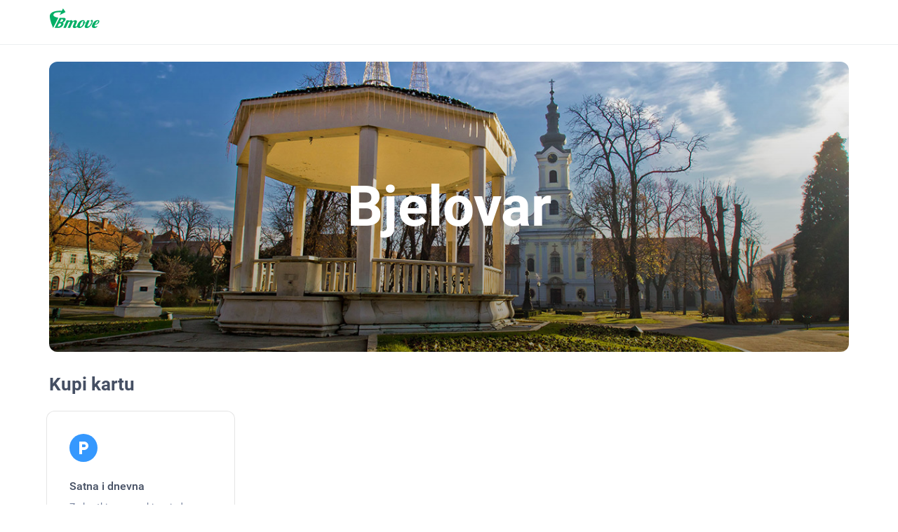

--- FILE ---
content_type: text/html; charset=utf-8
request_url: https://app.paydo.hr/odabir-karte/bjelovar/
body_size: 16492
content:


<!doctype html>
<html lang="en">
<head>
    <meta charset="utf-8">
        <title> | Bmove</title>

    <meta http-equiv="X-UA-Compatible" content="IE=edge">
    <meta name="apple-mobile-web-app-capable" content="yes" />
    <meta name="viewport" content="width=device-width, initial-scale=1, minimum-scale=1, maximum-scale=1, user-scalable=no" />
    <meta name="apple-itunes-app" content="app-id=1318641740">

    


<link rel="icon" type="image/png" sizes="32x32" href="/static/images/icons/favicon-32x32.4307bd10f23e.png">
<link rel="icon" type="image/png" sizes="96x96" href="/static/images/icons/favicon-96x96.7f7ffbcdc238.png">
<link rel="icon" type="image/png" sizes="16x16" href="/static/images/icons/favicon-16x16.7aaa4c2ab240.png">
<link rel="apple-touch-icon-precomposed" href="/static/images/icons/apple-touch-icon-precomposed.a06b9eec5b13.png">
<link rel="apple-touch-icon" href="/static/images/icons/apple-touch-icon.a06b9eec5b13.png">
<meta name="msapplication-TileColor" content="#ffffff">
<meta name="theme-color" content="#ffffff">

<link rel="manifest" href="/static/manifest.b4c534974325.json">

<link href="/static/stylesheets/plugins/ui-bootstrap-custom-2.5.0-csp.1c3f20e6a2c8.css" rel="stylesheet">

<link href="/static/stylesheets/plugins/kendo/kendo.common-bootstrap.min.css" rel="stylesheet">
<link href="/static/stylesheets/plugins/kendo/kendo.bootstrap.min.css" rel="stylesheet">

<link href="/static/bower_components/slick-carousel/slick/slick.13b1b6672b8c.css" rel="stylesheet">
<link href="/static/bower_components/slick-carousel/slick/slick-theme.590ee7f4d13f.css" rel="stylesheet">
<link href="/static/js/plugins/lightbox/css/lightbox.min.f6bde759aa9f.css" rel="stylesheet">

<link rel="stylesheet" href="/static/bower_components/leaflet/dist/leaflet.49c961faa6f9.css"/>

<link href="/static/dist/style.d385deeb7ff1.css" rel="stylesheet">
    
    <!-- Google Tag Manager -->
    <script>(function(w,d,s,l,i){w[l]=w[l]||[];w[l].push({'gtm.start':
        new Date().getTime(),event:'gtm.js'});var f=d.getElementsByTagName(s)[0],
        j=d.createElement(s),dl=l!='dataLayer'?'&l='+l:'';j.async=true;j.src=
        'https://www.googletagmanager.com/gtm.js?id='+i+dl;f.parentNode.insertBefore(j,f);
        })(window,document,'script','dataLayer','GTM-TFNMQWJ');
    </script>
    <!-- End Google Tag Manager -->
    <!-- Facebook Pixel Code -->
    <script>
      !function(f,b,e,v,n,t,s)
      {if(f.fbq)return;n=f.fbq=function(){n.callMethod?
      n.callMethod.apply(n,arguments):n.queue.push(arguments)};
      if(!f._fbq)f._fbq=n;n.push=n;n.loaded=!0;n.version='2.0';
      n.queue=[];t=b.createElement(e);t.async=!0;
      t.src=v;s=b.getElementsByTagName(e)[0];
      s.parentNode.insertBefore(t,s)}(window, document,'script',
      'https://connect.facebook.net/en_US/fbevents.js');
      fbq('init', '575655869600094');
      fbq('track', 'PageView');
    </script>
    <noscript><img height="1" width="1" style="display:none"
      src="https://www.facebook.com/tr?id=575655869600094&ev=PageView&noscript=1"
    /></noscript>
    <!-- End Facebook Pixel Code -->
    
</head>
<body>
    



<nav class="navbar navbar-light" ng-controller="NavigationCtrl">
    <div class="container">
        <div class="navbar-header">
            <a href="/" class="navbar-brand">
                <img src="/static/images/logos/brand_logo_green.61cc0eafa92b.svg" alt="Bmove">
            </a>
        </div>
    </div>
</nav>

    <div class="wrapper">
        <div id="main">
            <div class="container">
                



<style>
    body {
        background-color: #fff;
    }
</style>

<div class="city-details-page">
    <!-- City Header -->
    <div class="city-header" style="background-image: url(/static/images/cities/bjelovar/bjelovar_1200x800.jpg);">
        <div class="city-header__content">
            <div class="city-name">
                Bjelovar
            </div>
        </div>
    </div>

    <!-- City Services -->
    
        <div class="city-services">
            <h2 class="city-details-h2-header">Kupi kartu</h2>
            <div class="row city-services-row">
                
                <div class="col-md-3">
                    <div class="city-service-card">
                        
                        <img src="/static/images/ic_parking_circle_color.3ff949211686.svg" class="city-service-icon" />
                        

                        <div class="city-service-name">Satna i dnevna</div>
                        <div class="city-service-description">Za kratki vremenski period unutar pojedine parkirne zone</div>

                        
                        <a href="/satna/bjelovar/" class="btn city-service-card-button" >Kupi kartu</a>
                        
                    </div>
                </div>
                
            </div>
        </div>
        <hr class="city-details-divider m-t-8">
    

    <!-- City Provider -->
    <div class="city-provider">
        <h2 class="city-details-h2-header">Pružatelj usluge</h2>
        <div class="row">
            <div class="col-md-8">
                <p class="has-text-gray-1"><strong>KOMUNALAC D.O.O.</strong></p>
            </div>
        </div>
        <div class="row m-b-16">
            <div class="col-md-4">
                <p>Adresa: Ferde Livadića 14a, 43000 Bjelovar</p>
                <p>Telefon: (043) 622 100</p>
                <p>FAX: (043) 622 122</p>
            </div>
            <div class="col-md-4">
                <p>OIB: 27962400486</p>
                <p>E-mail:
                    
                    <a href="mailto:komunalac@komunalac-bj.hr">komunalac@komunalac-bj.hr</a>
                    
                </p>
                <p>Web:
                    
                    <a href="http://komunalac-bj.hr/" target="_blank">http://komunalac-bj.hr/</a>
                    
                </p>
            </div>
        </div>
    </div>

    <hr class="city-details-divider">

    <!-- City Zones Map -->

    <h2 class="city-details-h2-header">Parkirne zone</h2>

    
    <div class="m-b-24">
        <div id="city-zones-map"></div>
    </div>
    

    <!-- City Zones Working Hours -->
    <div class="m-b-16 has-text-gray-1">
        <strong>Period i vremena naplate:</strong>
        
            01.10.2025. - 31.10.2026.
        
    </div>

    
        <div class="row">
        
            <div class="col-md-4">
                <div class="city-zone-card">
                    <div class="city-zone-name">
                        <div class="city-zone-icon">
                            <div class="city-zone-icon__background" style="background-color: #3497FD; "></div>
                            <div class="city-zone-icon__bullet" style="background-color: #3497FD; "></div>
                        </div>
                        <span>Zona 1</span>
                    </div>
                    
                        
                            <div class="row">
                                <div class="col-xs-6">Radni dani</div>
                                
                                    <div class="col-xs-6 text-right">07:00 - 19:00</div>
                                
                            </div>
                        
                            <div class="row">
                                <div class="col-xs-6">Subota</div>
                                
                                    <div class="col-xs-6 text-right">07:00 - 14:00</div>
                                
                            </div>
                        
                            <div class="row">
                                <div class="col-xs-6">Nedjelja</div>
                                
                                    <div class="col-xs-6 text-right">Nema naplate</div>
                                
                            </div>
                        
                    
                </div>
            </div>
        
            <div class="col-md-4">
                <div class="city-zone-card">
                    <div class="city-zone-name">
                        <div class="city-zone-icon">
                            <div class="city-zone-icon__background" style="background-color: #FFFFFF; border: 1px solid #000;"></div>
                            <div class="city-zone-icon__bullet" style="background-color: #FFFFFF; border: 1px solid #ddd;"></div>
                        </div>
                        <span>Zona 2</span>
                    </div>
                    
                        
                            <div class="row">
                                <div class="col-xs-6">Radni dani</div>
                                
                                    <div class="col-xs-6 text-right">07:00 - 19:00</div>
                                
                            </div>
                        
                            <div class="row">
                                <div class="col-xs-6">Subota</div>
                                
                                    <div class="col-xs-6 text-right">07:00 - 14:00</div>
                                
                            </div>
                        
                            <div class="row">
                                <div class="col-xs-6">Nedjelja</div>
                                
                                    <div class="col-xs-6 text-right">Nema naplate</div>
                                
                            </div>
                        
                    
                </div>
            </div>
        
        </div>
    
</div>


            </div>
        </div>
    </div>

    <script src="/static/bower_components/jquery/dist/jquery.min.a09e13ee94d5.js"></script>
    <script src="/static/bower_components/leaflet/dist/leaflet.21f4844183d5.js"></script>

    <script>
        $(document).ready(function(){
            var latitude = parseFloat("45,8988000000".replace(',','.'));
            var longitude = parseFloat("16,8423100000".replace(',','.'));
            var geoJSONString = '{"type": "FeatureCollection", "features": [{"type": "Feature", "geometry": {"type": "MultiPolygon", "coordinates": [[[[16.843709, 45.898928], [16.84365, 45.898965], [16.842545, 45.897718], [16.842588, 45.897688], [16.843709, 45.898928]]], [[[16.843666, 45.898987], [16.839665, 45.900703], [16.839627, 45.900671], [16.843613, 45.898924], [16.843666, 45.898987]]], [[[16.842553, 45.897722], [16.838527, 45.899461], [16.838482, 45.899426], [16.842518, 45.897692], [16.842553, 45.897722]]], [[[16.840759, 45.898498], [16.840818, 45.898472], [16.841885, 45.899682], [16.841816, 45.899712], [16.840759, 45.898498]]], [[[16.840239, 45.896464], [16.841671, 45.898061], [16.841604, 45.898086], [16.840196, 45.896486], [16.840239, 45.896464]]], [[[16.844018, 45.894834], [16.837181, 45.897897], [16.837057, 45.8978], [16.843913, 45.894802], [16.844018, 45.894834]]], [[[16.844809, 45.895706], [16.844847, 45.895773], [16.837921, 45.898733], [16.837835, 45.898663], [16.844761, 45.89565], [16.844809, 45.895706]]], [[[16.843666, 45.898987], [16.839665, 45.900703], [16.839627, 45.900671], [16.843613, 45.898924], [16.843666, 45.898987]]], [[[16.842553, 45.897722], [16.838527, 45.899461], [16.838482, 45.899426], [16.842518, 45.897692], [16.842553, 45.897722]]], [[[16.840759, 45.898498], [16.840818, 45.898472], [16.841885, 45.899682], [16.841816, 45.899712], [16.840759, 45.898498]]], [[[16.840239, 45.896464], [16.841671, 45.898061], [16.841604, 45.898086], [16.840196, 45.896486], [16.840239, 45.896464]]], [[[16.844018, 45.894834], [16.837181, 45.897897], [16.837057, 45.8978], [16.843913, 45.894802], [16.844018, 45.894834]]], [[[16.844809, 45.895706], [16.844847, 45.895773], [16.837921, 45.898733], [16.837835, 45.898663], [16.844761, 45.89565], [16.844809, 45.895706]]], [[[16.840319, 45.901406], [16.840265, 45.901362], [16.847282, 45.898465], [16.847336, 45.898521], [16.84732, 45.898539], [16.840351, 45.901421], [16.840319, 45.901406]]], [[[16.842081, 45.90177], [16.83805, 45.897468], [16.83827, 45.897337], [16.842221, 45.901703], [16.842081, 45.90177]]], [[[16.84608, 45.900033], [16.845957, 45.900021], [16.842116, 45.895668], [16.84232, 45.895586], [16.846188, 45.899973], [16.84608, 45.900033]]], [[[16.84342, 45.895086], [16.846601, 45.898763], [16.846467, 45.898831], [16.843264, 45.895153], [16.84342, 45.895086]]], [[[16.844042, 45.90091], [16.843125, 45.899842], [16.843264, 45.899768], [16.844187, 45.900835], [16.844042, 45.90091]]], [[[16.834606, 45.902104], [16.834445, 45.901955], [16.838565, 45.900193], [16.838694, 45.900357], [16.834606, 45.902104]]]]}, "properties": {"city_code": "bjelovar", "zone_code": "BJELOVAR_1", "zone_name": "Zona 1", "fill": "#3497FD", "fill-opacity": 0.5, "working_hours": ""}}, {"type": "Feature", "geometry": {"type": "MultiPolygon", "coordinates": [[[[16.842073, 45.895579], [16.838881, 45.892099], [16.839074, 45.891995], [16.842299, 45.89547], [16.842073, 45.895579]]], [[[16.84394, 45.894791], [16.842639, 45.893634], [16.842999, 45.893594], [16.844554, 45.894309], [16.844552, 45.894561], [16.844238, 45.894761], [16.844096, 45.894713], [16.84394, 45.894791]]], [[[16.844895, 45.895357], [16.844852, 45.895316], [16.84538, 45.895011], [16.845434, 45.895067], [16.844895, 45.895357]]], [[[16.84107, 45.902187], [16.848017, 45.899084], [16.848199, 45.899204], [16.841172, 45.902299], [16.84107, 45.902187]]], [[[16.841177, 45.902256], [16.842277, 45.903448], [16.841998, 45.903568], [16.841016, 45.90231], [16.841177, 45.902256]]], [[[16.842325, 45.901776], [16.843377, 45.902941], [16.843173, 45.903049], [16.842105, 45.901903], [16.842325, 45.901776]]], [[[16.843377, 45.901339], [16.844434, 45.902463], [16.844246, 45.902545], [16.84313, 45.901414], [16.843377, 45.901339]]], [[[16.845364, 45.900764], [16.846306, 45.901733], [16.846193, 45.901776], [16.845214, 45.90082], [16.845364, 45.900764]]], [[[16.846284, 45.900036], [16.847368, 45.901272], [16.847185, 45.901365], [16.846054, 45.900118], [16.846284, 45.900036]]], [[[16.841309, 45.903913], [16.84126, 45.903842], [16.849573, 45.900145], [16.849744, 45.900257], [16.841601, 45.9039], [16.841309, 45.903913]]], [[[16.840614, 45.902926], [16.840528, 45.902836], [16.84629, 45.900298], [16.846418, 45.900387], [16.840614, 45.902926]]], [[[16.838259, 45.900477], [16.840563, 45.90284], [16.840416, 45.902913], [16.83816, 45.900522], [16.838259, 45.900477]]]]}, "properties": {"city_code": "bjelovar", "zone_code": "BJELOVAR_2", "zone_name": "Zona 2", "fill": "#FFFFFF", "fill-opacity": 0.5, "working_hours": ""}}]}';

            if(geoJSONString !== "{}") {
                var geoJsonData = JSON.parse(geoJSONString);


                var map = L.map('city-zones-map').setView([latitude, longitude], 15);

                var blueIcon = L.icon({
                    iconUrl: '/static/images/ic_marker_blue.b1e8638e7ddd.svg',
                    iconSize: [28, 40],
                    iconAnchor: [28, 40],
                });

                L.tileLayer('https://{s}.tile.openstreetmap.org/{z}/{x}/{y}.png', {
                    attribution: '&copy; <a href="https://www.openstreetmap.org/copyright">OpenStreetMap</a> contributors',
                    maxZoom: 18,
                }).addTo(map);

                L.marker([latitude, longitude], {icon: blueIcon}).addTo(map);

                var feature = L.geoJSON(geoJsonData, {
                    style: function(feature) {
                        var color = feature.properties.fill ? feature.properties.fill : '#3388ff';
                        var fillColor = feature.properties.fill ? feature.properties.fill : '#3388ff';
                        var fillOpacity = feature.properties['fill-opacity'] ? feature.properties['fill-opacity'] : 0.2;

                        return {
                            color: color,
                            fillColor: fillColor,
                            fillOpacity: fillOpacity,
                        }
                    },
                    onEachFeature: onEachFeatureFunction
                }).addTo(map);

                map.fitBounds(feature.getBounds());

                function onEachFeatureFunction(feature, layer) {
                    return layer.bindPopup(
                        '<div><strong>' + feature.properties.zone_name + '</strong>',
                        {sticky: true}
                    );
                }
            }
        });
    </script>
</body>
</html>

--- FILE ---
content_type: text/css
request_url: https://app.paydo.hr/static/dist/style.d385deeb7ff1.css
body_size: 327861
content:
/*! normalize.css v3.0.3 | MIT License | github.com/necolas/normalize.css */

html {
	font-family: sans-serif;
	-ms-text-size-adjust: 100%;
	-webkit-text-size-adjust: 100%;
}

body {
	margin: 0;
}

article,
aside,
details,
figcaption,
figure,
footer,
header,
hgroup,
main,
menu,
nav,
section,
summary {
	display: block;
}

audio,
canvas,
progress,
video {
	display: inline-block;
	vertical-align: baseline;
}

audio:not([controls]) {
	display: none;
	height: 0;
}

[hidden],
template {
	display: none;
}

a {
	background-color: transparent;
}

a:active,
a:hover {
	outline: 0;
}

abbr[title] {
	border-bottom: 1px dotted;
}

b,
strong {
	font-weight: bold;
}

dfn {
	font-style: italic;
}

h1 {
	font-size: 2em;
	margin: 0.67em 0;
}

mark {
	background: #ff0;
	color: #000;
}

small {
	font-size: 80%;
}

sub,
sup {
	font-size: 75%;
	line-height: 0;
	position: relative;
	vertical-align: baseline;
}

sup {
	top: -0.5em;
}

sub {
	bottom: -0.25em;
}

img {
	border: 0;
}

svg:not(:root) {
	overflow: hidden;
}

figure {
	margin: 1em 40px;
}

hr {
	box-sizing: content-box;
	height: 0;
}

pre {
	overflow: auto;
}

code,
kbd,
pre,
samp {
	font-family: monospace, monospace;
	font-size: 1em;
}

button,
input,
optgroup,
select,
textarea {
	color: inherit;
	font: inherit;
	margin: 0;
}

button {
	overflow: visible;
}

button,
select {
	text-transform: none;
}

button,
html input[type="button"],
input[type="reset"],
input[type="submit"] {
	-webkit-appearance: button;
	cursor: pointer;
}

button[disabled],
html input[disabled] {
	cursor: default;
}

button::-moz-focus-inner,
input::-moz-focus-inner {
	border: 0;
	padding: 0;
}

input {
	line-height: normal;
}

input[type="checkbox"],
input[type="radio"] {
	box-sizing: border-box;
	padding: 0;
}

input[type="number"]::-webkit-inner-spin-button,
input[type="number"]::-webkit-outer-spin-button {
	height: auto;
}

input[type="search"] {
	-webkit-appearance: textfield;
	box-sizing: content-box;
}

input[type="search"]::-webkit-search-cancel-button,
input[type="search"]::-webkit-search-decoration {
	-webkit-appearance: none;
}

fieldset {
	border: 1px solid #c0c0c0;
	margin: 0 2px;
	padding: 0.35em 0.625em 0.75em;
}

legend {
	border: 0;
	padding: 0;
}

textarea {
	overflow: auto;
}

optgroup {
	font-weight: bold;
}

table {
	border-collapse: collapse;
	border-spacing: 0;
}

td,
th {
	padding: 0;
}

/* BEGIN Thin */

@font-face {
	font-family: Roboto;
	src: url("Roboto/../../fonts/Roboto/Thin/Roboto-Thin.f4a771c3161c.woff2?v=1.1.0") format("woff2"), url("Roboto/../../fonts/Roboto/Thin/Roboto-Thin.44bb0f51de37.woff?v=1.1.0") format("woff"), url("Roboto/../../fonts/Roboto/Thin/Roboto-Thin.3f68500b267c.ttf?v=1.1.0") format("truetype");
	font-weight: 100;
	font-style: normal;
}

/* END Thin */

/* BEGIN Thin Italic */

@font-face {
	font-family: Roboto;
	src: url("Roboto/../../fonts/Roboto/ThinItalic/Roboto-ThinItalic.6eb71cc59022.woff2?v=1.1.0") format("woff2"), url("Roboto/../../fonts/Roboto/ThinItalic/Roboto-ThinItalic.4cf594da88f3.woff?v=1.1.0") format("woff"), url("Roboto/../../fonts/Roboto/ThinItalic/Roboto-ThinItalic.1e5737be5c68.ttf?v=1.1.0") format("truetype");
	font-weight: 100;
	font-style: italic;
}

/* END Thin Italic */

/* BEGIN Light */

@font-face {
	font-family: Roboto;
	src: url("Roboto/../../fonts/Roboto/Light/Roboto-Light.50db936a5570.woff2?v=1.1.0") format("woff2"), url("Roboto/../../fonts/Roboto/Light/Roboto-Light.f27e2017bb70.woff?v=1.1.0") format("woff"), url("Roboto/../../fonts/Roboto/Light/Roboto-Light.7b5fb88f12be.ttf?v=1.1.0") format("truetype");
	font-weight: 300;
	font-style: normal;
}

/* END Light */

/* BEGIN Light Italic */

@font-face {
	font-family: Roboto;
	src: url("Roboto/../../fonts/Roboto/LightItalic/Roboto-LightItalic.338ea6890534.woff2?v=1.1.0") format("woff2"), url("Roboto/../../fonts/Roboto/LightItalic/Roboto-LightItalic.7b2c9bec30ca.woff?v=1.1.0") format("woff"), url("Roboto/../../fonts/Roboto/LightItalic/Roboto-LightItalic.129c5057f448.ttf?v=1.1.0") format("truetype");
	font-weight: 300;
	font-style: italic;
}

/* END Light Italic */

/* BEGIN Regular */

@font-face {
	font-family: Roboto;
	src: url("Roboto/../../fonts/Roboto/Regular/Roboto-Regular.bde1ca6a5d7c.woff2?v=1.1.0") format("woff2"), url("Roboto/../../fonts/Roboto/Regular/Roboto-Regular.d60c6fd1200b.woff?v=1.1.0") format("woff"), url("Roboto/../../fonts/Roboto/Regular/Roboto-Regular.ac3f799d5bba.ttf?v=1.1.0") format("truetype");
	font-weight: 400;
	font-style: normal;
}

@font-face {
	font-family: Roboto;
	src: url("Roboto/../../fonts/Roboto/Regular/Roboto-Regular.bde1ca6a5d7c.woff2?v=1.1.0") format("woff2"), url("Roboto/../../fonts/Roboto/Regular/Roboto-Regular.d60c6fd1200b.woff?v=1.1.0") format("woff"), url("Roboto/../../fonts/Roboto/Regular/Roboto-Regular.ac3f799d5bba.ttf?v=1.1.0") format("truetype");
	font-weight: normal;
	font-style: normal;
}

/* END Regular */

/* BEGIN Italic */

@font-face {
	font-family: Roboto;
	src: url("Roboto/../../fonts/Roboto/Italic/Roboto-Italic.7b1a8d394d52.woff2?v=1.1.0") format("woff2"), url("Roboto/../../fonts/Roboto/Italic/Roboto-Italic.5da3fb607143.woff?v=1.1.0") format("woff"), url("Roboto/../../fonts/Roboto/Italic/Roboto-Italic.de74c60991cd.ttf?v=1.1.0") format("truetype");
	font-weight: 400;
	font-style: italic;
}

@font-face {
	font-family: Roboto;
	src: url("Roboto/../../fonts/Roboto/Italic/Roboto-Italic.7b1a8d394d52.woff2?v=1.1.0") format("woff2"), url("Roboto/../../fonts/Roboto/Italic/Roboto-Italic.5da3fb607143.woff?v=1.1.0") format("woff"), url("Roboto/../../fonts/Roboto/Italic/Roboto-Italic.de74c60991cd.ttf?v=1.1.0") format("truetype");
	font-weight: normal;
	font-style: italic;
}

/* END Italic */

/* BEGIN Medium */

@font-face {
	font-family: Roboto;
	src: url("Roboto/../../fonts/Roboto/Medium/Roboto-Medium.77c6e1606d99.woff2?v=1.1.0") format("woff2"), url("Roboto/../../fonts/Roboto/Medium/Roboto-Medium.88ea4f871b9b.woff?v=1.1.0") format("woff"), url("Roboto/../../fonts/Roboto/Medium/Roboto-Medium.fe13e4170719.ttf?v=1.1.0") format("truetype");
	font-weight: 500;
	font-style: normal;
}

/* END Medium */

/* BEGIN Medium Italic */

@font-face {
	font-family: Roboto;
	src: url("Roboto/../../fonts/Roboto/MediumItalic/Roboto-MediumItalic.075a66d50357.woff2?v=1.1.0") format("woff2"), url("Roboto/../../fonts/Roboto/MediumItalic/Roboto-MediumItalic.00db9441aa18.woff?v=1.1.0") format("woff"), url("Roboto/../../fonts/Roboto/MediumItalic/Roboto-MediumItalic.5b25afa871e1.ttf?v=1.1.0") format("truetype");
	font-weight: 500;
	font-style: italic;
}

/* END Medium Italic */

/* BEGIN Bold */

@font-face {
	font-family: Roboto;
	src: url("Roboto/../../fonts/Roboto/Bold/Roboto-Bold.7a7f7b407423.woff2?v=1.1.0") format("woff2"), url("Roboto/../../fonts/Roboto/Bold/Roboto-Bold.d475e3306667.woff?v=1.1.0") format("woff"), url("Roboto/../../fonts/Roboto/Bold/Roboto-Bold.d329cc8b3466.ttf?v=1.1.0") format("truetype");
	font-weight: 700;
	font-style: normal;
}

@font-face {
	font-family: Roboto;
	src: url("Roboto/../../fonts/Roboto/Bold/Roboto-Bold.7a7f7b407423.woff2?v=1.1.0") format("woff2"), url("Roboto/../../fonts/Roboto/Bold/Roboto-Bold.d475e3306667.woff?v=1.1.0") format("woff"), url("Roboto/../../fonts/Roboto/Bold/Roboto-Bold.d329cc8b3466.ttf?v=1.1.0") format("truetype");
	font-weight: bold;
	font-style: normal;
}

/* END Bold */

/* BEGIN Bold Italic */

@font-face {
	font-family: Roboto;
	src: url("Roboto/../../fonts/Roboto/BoldItalic/Roboto-BoldItalic.9e30f60be60d.woff2?v=1.1.0") format("woff2"), url("Roboto/../../fonts/Roboto/BoldItalic/Roboto-BoldItalic.bec74a7634ba.woff?v=1.1.0") format("woff"), url("Roboto/../../fonts/Roboto/BoldItalic/Roboto-BoldItalic.b37d0bb73a2f.ttf?v=1.1.0") format("truetype");
	font-weight: 700;
	font-style: italic;
}

@font-face {
	font-family: Roboto;
	src: url("Roboto/../../fonts/Roboto/BoldItalic/Roboto-BoldItalic.9e30f60be60d.woff2?v=1.1.0") format("woff2"), url("Roboto/../../fonts/Roboto/BoldItalic/Roboto-BoldItalic.bec74a7634ba.woff?v=1.1.0") format("woff"), url("Roboto/../../fonts/Roboto/BoldItalic/Roboto-BoldItalic.b37d0bb73a2f.ttf?v=1.1.0") format("truetype");
	font-weight: bold;
	font-style: italic;
}

/* END Bold Italic */

/* BEGIN Black */

@font-face {
	font-family: Roboto;
	src: url("Roboto/../../fonts/Roboto/Black/Roboto-Black.143bdd2d93b7.woff2?v=1.1.0") format("woff2"), url("Roboto/../../fonts/Roboto/Black/Roboto-Black.575d5840ae79.woff?v=1.1.0") format("woff"), url("Roboto/../../fonts/Roboto/Black/Roboto-Black.893fe14628bd.ttf?v=1.1.0") format("truetype");
	font-weight: 900;
	font-style: normal;
}

/* END Black */

/* BEGIN Black Italic */

@font-face {
	font-family: Roboto;
	src: url("Roboto/../../fonts/Roboto/BlackItalic/Roboto-BlackItalic.a15b97c7dde4.woff2?v=1.1.0") format("woff2"), url("Roboto/../../fonts/Roboto/BlackItalic/Roboto-BlackItalic.9689e196bd22.woff?v=1.1.0") format("woff"), url("Roboto/../../fonts/Roboto/BlackItalic/Roboto-BlackItalic.256aab654d3c.ttf?v=1.1.0") format("truetype");
	font-weight: 900;
	font-style: italic;
}

/* END Black Italic */

@font-face {
	font-family: 'Material Icons';
	font-style: normal;
	font-weight: 400;
	src: url("../fonts/MaterialIcons/MaterialIcons-Regular.e79bfd88537d.eot"); /* For IE6-8 */
	src: local("Material Icons"), local("MaterialIcons-Regular"), url("../fonts/MaterialIcons/MaterialIcons-Regular.570eb83859dc.woff2") format("woff2"), url("../fonts/MaterialIcons/MaterialIcons-Regular.012cf6a10129.woff") format("woff"), url("../fonts/MaterialIcons/MaterialIcons-Regular.a37b0c01c0ba.ttf") format("truetype");
}

.material-icons,
.card.selected:before,
.form-group.search:before,
.checkbox-group .check:before,
.k-icon.k-i-calendar:before,
.bs-wizard > .bs-wizard-step > .bs-wizard-dot:before,
.nav-help > li > a:before,
.quote-payment-select .quote-payment-type:after,
.pm-action-row__icon,
.slick-prev:before,
.slick-next:before,
.ui-notification:before {
	font-family: 'Material Icons';
	font-weight: normal;
	font-style: normal;
	font-size: 24px; /* Preferred icon size */
	display: inline-block;
	line-height: 1;
	text-transform: none;
	letter-spacing: normal;
	word-wrap: normal;
	white-space: nowrap;
	direction: ltr; /* Support for all WebKit browsers. */
	-webkit-font-smoothing: antialiased; /* Support for Safari and Chrome. */
	text-rendering: optimizeLegibility; /* Support for Firefox. */
	-moz-osx-font-smoothing: grayscale; /* Support for IE. */
	font-feature-settings: 'liga';
}

.material-icons.md-16,
.md-16.card.selected:before,
.md-16.form-group.search:before,
.checkbox-group .md-16.check:before,
.md-16.k-icon.k-i-calendar:before,
.bs-wizard > .bs-wizard-step > .md-16.bs-wizard-dot:before,
.nav-help > li > a.md-16:before,
.quote-payment-select .md-16.quote-payment-type:after,
.md-16.pm-action-row__icon,
.md-16.slick-prev:before,
.md-16.slick-next:before,
.md-16.ui-notification:before {
	font-size: 16px;
}

.material-icons.md-18,
.md-18.card.selected:before,
.md-18.form-group.search:before,
.checkbox-group .md-18.check:before,
.md-18.k-icon.k-i-calendar:before,
.bs-wizard > .bs-wizard-step > .md-18.bs-wizard-dot:before,
.nav-help > li > a.md-18:before,
.quote-payment-select .md-18.quote-payment-type:after,
.md-18.pm-action-row__icon,
.md-18.slick-prev:before,
.md-18.slick-next:before,
.md-18.ui-notification:before {
	font-size: 18px;
}

.material-icons.md-20,
.md-20.card.selected:before,
.md-20.form-group.search:before,
.checkbox-group .md-20.check:before,
.md-20.k-icon.k-i-calendar:before,
.bs-wizard > .bs-wizard-step > .md-20.bs-wizard-dot:before,
.nav-help > li > a.md-20:before,
.quote-payment-select .md-20.quote-payment-type:after,
.md-20.pm-action-row__icon,
.md-20.slick-prev:before,
.md-20.slick-next:before,
.md-20.ui-notification:before {
	font-size: 20px;
}

.material-icons.md-22,
.md-22.card.selected:before,
.md-22.form-group.search:before,
.checkbox-group .md-22.check:before,
.md-22.k-icon.k-i-calendar:before,
.bs-wizard > .bs-wizard-step > .md-22.bs-wizard-dot:before,
.nav-help > li > a.md-22:before,
.quote-payment-select .md-22.quote-payment-type:after,
.md-22.pm-action-row__icon,
.md-22.slick-prev:before,
.md-22.slick-next:before,
.md-22.ui-notification:before {
	font-size: 22px;
}

.material-icons.md-24,
.md-24.card.selected:before,
.md-24.form-group.search:before,
.checkbox-group .md-24.check:before,
.md-24.k-icon.k-i-calendar:before,
.bs-wizard > .bs-wizard-step > .md-24.bs-wizard-dot:before,
.nav-help > li > a.md-24:before,
.quote-payment-select .md-24.quote-payment-type:after,
.md-24.pm-action-row__icon,
.md-24.slick-prev:before,
.md-24.slick-next:before,
.md-24.ui-notification:before {
	font-size: 24px;
}

.material-icons.md-36,
.md-36.card.selected:before,
.md-36.form-group.search:before,
.checkbox-group .md-36.check:before,
.md-36.k-icon.k-i-calendar:before,
.bs-wizard > .bs-wizard-step > .md-36.bs-wizard-dot:before,
.nav-help > li > a.md-36:before,
.quote-payment-select .md-36.quote-payment-type:after,
.md-36.pm-action-row__icon,
.md-36.slick-prev:before,
.md-36.slick-next:before,
.md-36.ui-notification:before {
	font-size: 36px;
}

.material-icons.md-48,
.md-48.card.selected:before,
.md-48.form-group.search:before,
.checkbox-group .md-48.check:before,
.md-48.k-icon.k-i-calendar:before,
.bs-wizard > .bs-wizard-step > .md-48.bs-wizard-dot:before,
.nav-help > li > a.md-48:before,
.quote-payment-select .md-48.quote-payment-type:after,
.md-48.pm-action-row__icon,
.md-48.slick-prev:before,
.md-48.slick-next:before,
.md-48.ui-notification:before {
	font-size: 48px;
}

[ng\:cloak],
[ng-cloak],
[data-ng-cloak],
[x-ng-cloak],
.ng-cloak,
.x-ng-cloak {
	display: none !important;
}

.ng-hide.ng-hide-animate {
	display: none !important;
}

.ng-leave-active {
	display: none !important;
}

.loading {
	display: none;
}

* {
	-webkit-box-sizing: border-box;
	-moz-box-sizing: border-box;
	box-sizing: border-box;
}

*:before,
*:after {
	-webkit-box-sizing: border-box;
	-moz-box-sizing: border-box;
	box-sizing: border-box;
}

html {
	font-size: 10px;
	-webkit-tap-highlight-color: rgba(0, 0, 0, 0);
}

html {
	position: relative;
	min-height: 100%;
}

body {
	position: relative;
	margin: 0;
	padding-bottom: 112px;
	min-height: 100vh;
}

body {
	font-family: "Roboto", Helvetica, Arial, sans-serif;
	font-size: 14px;
	line-height: 1.428571429;
	color: #454F63;
	background-color: #F3F4F5;
	overflow: hidden;
	overflow-y: auto;
}

.fullscreen-loader-active {
	overflow: hidden;
}

input,
button,
select,
textarea {
	font-family: inherit;
	font-size: inherit;
	line-height: inherit;
}

a {
	color: #3598FE;
	text-decoration: none;
	cursor: pointer;
	-webkit-transition: color 0.2s ease;
	-o-transition: color 0.2s ease;
	transition: color 0.2s ease;
}

a:hover,
a:focus {
	color: #3598FE;
	text-decoration: underline;
}

img {
	vertical-align: middle;
}

.img-responsive,
.promotion__img {
	display: block;
	max-width: 100%;
	height: auto;
}

.img-circle {
	border-radius: 50%;
}

hr {
	margin: 0;
	border: 0;
	border-top: 1px solid #CFD8DC;
}

[role="button"] {
	cursor: pointer;
}

.divider {
	border-top: 1px solid #CFD8DC;
	margin: 16px 0 32px 0;
}

.collapsing {
	position: relative;
	height: 0;
	overflow: hidden;
	-webkit-transition: height 0.35s ease, visibility 0.35s ease;
	-o-transition: height 0.35s ease, visibility 0.35s ease;
	transition: height 0.35s ease, visibility 0.35s ease;
}

.collapse {
	display: none;
}

.collapse.in {
	display: block;
}

.fade {
	opacity: 0;
	filter: alpha(opacity=0);
	-webkit-transition: opacity 0.15s linear;
	-o-transition: opacity 0.15s linear;
	transition: opacity 0.15s linear;
}

.fade.in {
	opacity: 1;
	filter: alpha(opacity=100);
}

.container-webview {
	max-width: 991px;
	margin-right: auto;
	margin-left: auto;
	padding-left: 16px;
	padding-right: 16px;
	margin-top: 16px;
}

h1,
h2,
h3,
h4,
h5,
h6 {
	font-family: inherit;
	font-weight: 500;
	line-height: 1.1;
	color: #455A64;
}

h1 small,
h1 .small,
h1 .list-item-details p,
.list-item-details h1 p,
h2 small,
h2 .small,
h2 .list-item-details p,
.list-item-details h2 p,
h3 small,
h3 .small,
h3 .list-item-details p,
.list-item-details h3 p,
h4 small,
h4 .small,
h4 .list-item-details p,
.list-item-details h4 p,
h5 small,
h5 .small,
h5 .list-item-details p,
.list-item-details h5 p,
h6 small,
h6 .small,
h6 .list-item-details p,
.list-item-details h6 p {
	font-weight: normal;
	line-height: 1;
	color: #777;
}

h3 {
	margin-top: 32px;
}

.page-title {
	margin: 0;
	display: inline-block;
	font-size: 22px;
	font-weight: 500;
	line-height: 35px;
	color: #454F63;
}

.page-title .badge {
	position: relative;
	top: -2px;
	margin-left: 6px;
}

.big-title {
	margin: 40px 0 10px;
	font-size: 32px;
	font-weight: 300;
}

.subtitle {
	margin: 0 0 16px 0;
	font-size: 16px;
	font-weight: 500;
	color: #959DAD;
}

.section-title {
	margin-top: 0;
	margin-bottom: 12px;
	font-size: 24px;
	font-weight: 300;
	color: #47506e;
}

.card-title-top {
	margin-top: 20px;
	margin-bottom: 12px;
	font-size: 13px;
	font-weight: 500;
	color: #757575;
}

.card-title-top:first-child {
	margin-top: 0;
}

.subheader {
	clear: both;
	height: 48px;
	line-height: 48px;
	font-weight: 500;
	color: #757575;
	background: #efeff4;
	margin: 0 -15px;
	padding: 0 15px;
}

.title-center .title {
	font-size: 32px;
	text-align: center;
	font-weight: 700;
	position: relative;
	margin-top: 24px;
	margin-bottom: 24px;
	padding: 6px 0;
	color: #455A64;
}

p {
	margin: 0 0 10px;
	color: #454F63;
	font-weight: 400;
	font-size: 14px;
	line-height: 1.7;
}

li {
	line-height: 26px;
}

small,
.small,
.list-item-details p {
	font-size: 85%;
}

.bold {
	font-weight: 500 !important;
}

.italic {
	font-style: italic !important;
}

.text-left {
	text-align: left !important;
}

.text-right {
	text-align: right !important;
}

.text-center {
	text-align: center !important;
}

.text-justify {
	text-align: justify !important;
}

.text-nowrap {
	white-space: nowrap !important;
}

.text-lowercase {
	text-transform: lowercase;
}

.text-uppercase {
	text-transform: uppercase;
}

.text-capitalize {
	text-transform: capitalize;
}

.text-muted {
	color: #bac1cf !important;
}

.text-purple {
	color: #6D60B0 !important;
}

a.text-purple:hover,
a.text-purple:focus {
	color: #554994 !important;
}

.text-blue,
.table-payments td.payment-number-cell,
.table-quotes td.quote-number {
	color: #3598FE !important;
}

a.text-blue:hover,
a.text-blue:focus {
	color: #027efe !important;
}

.text-green {
	color: #00AF66 !important;
}

a.text-green:hover,
a.text-green:focus {
	color: #007c48 !important;
}

.text-red,
.box-user-actions .nav > li > a.delete,
.box-vehicle-actions .nav > li > a.delete,
.coupon-form-error {
	color: #ed344e !important;
}

a.text-red:hover,
.box-user-actions .nav > li > a.delete:hover,
.box-vehicle-actions .nav > li > a.delete:hover,
a.coupon-form-error:hover,
a.text-red:focus,
.box-user-actions .nav > li > a.delete:focus,
.box-vehicle-actions .nav > li > a.delete:focus,
a.coupon-form-error:focus {
	color: #db132f !important;
}

.text-orange {
	color: #FF8A0E !important;
}

a.text-orange:hover,
a.text-orange:focus {
	color: #da7000 !important;
}

.text-gray {
	color: #8D9296 !important;
}

a.text-gray:hover,
a.text-gray:focus {
	color: #73797d !important;
}

.fill-green svg {
	fill: #00AF66 !important;
}

.fill-red svg {
	fill: #ed344e !important;
}

ul,
ol {
	margin-top: 0;
}

ul ul,
ul ol,
ol ul,
ol ol {
	margin-bottom: 0;
}

.list-unstyled {
	padding-left: 0;
	list-style: none;
}

.list-inline {
	padding-left: 0;
	list-style: none;
	margin-left: -5px;
}

.list-inline > li {
	display: inline-block;
	padding-left: 5px;
	padding-right: 5px;
}

dl {
	margin-top: 0;
	margin-bottom: 0;
}

dt,
dd {
	line-height: 1.428571429;
}

dt {
	font-weight: 500;
	color: #bdbdbd;
}

dd {
	margin-left: 0;
	font-weight: 400;
	color: #323a45;
}

dd a {
	color: #323a45;
}

.dl-horizontal dd:before,
.dl-horizontal dd:after {
	content: " ";
	display: table;
}

.dl-horizontal dd:after {
	clear: both;
}

.dl-horizontal dt {
	float: left;
	width: auto;
	clear: left;
	text-align: right;
	margin-right: 7px;
	line-height: 1.7;
	overflow: hidden;
	text-overflow: ellipsis;
	white-space: nowrap;
}

.dl-horizontal dd {
	line-height: 1.7;
}

.dl-vertical dt {
	margin-bottom: 3px;
	color: #78909C;
	font-size: 13px;
	font-weight: 400;
}

.dl-vertical dd {
	color: #37474F;
	margin-bottom: 15px;
	font-size: 14px;
	font-weight: 400;
}

.dl-vertical dd a,
.dl-vertical dd a:hover,
.dl-vertical dd a:focus {
	color: #455A64;
}

.bullet {
	display: inline-block;
	margin: 2px 16px;
	width: 6px;
	height: 6px;
	-moz-border-radius: 50%;
	-webkit-border-radius: 50%;
	-ms-border-radius: 50%;
	border-radius: 50%;
	background-color: #B0BEC5;
}

.new-group-link {
	display: block;
	padding: 16px 0;
	line-height: 24px;
}

.new-group-link,
.new-group-link:hover,
.new-group-link:focus {
	color: #90A4AE;
}

.profile-help {
	margin-top: 20px;
	color: #78909C;
}

.balance-label {
	display: inline-block;
	max-width: 100%;
	margin-bottom: 5px;
	font-size: 13px;
	font-weight: 500;
	letter-spacing: .3px;
	color: #586374;
}

.balance-value {
	font-size: 24px;
	color: #00AF66;
}

.tag .step {
	display: block;
	margin-left: 5px;
	float: left;
	font-size: 25px;
	color: #4a4a4a;
	line-height: 29px;
}

.tag .step.of {
	margin-right: 9px;
	font-size: 15px;
	margin-top: 10px;
	line-height: 15px;
	margin-left: 1px;
}

.tag .text {
	font-size: 24px;
	color: #4a4a4a;
	float: left;
	margin-top: 2px;
	margin-bottom: 24px;
	font-weight: 400;
}

.total-label,
.total-value {
	font-size: 18px;
	font-weight: 500;
	line-height: 22px;
}

.total-label {
	text-align: left;
}

.total-value {
	text-align: right;
}

.total-value #ukupno {
	margin-left: 4px;
}

.container {
	margin-right: auto;
	margin-left: auto;
	padding-left: 16px;
	padding-right: 16px; /*@media (min-width: $screen-sm-min) {
	    width: $container-sm;
  	}
	@media (min-width: $screen-md-min) {
	    width: $container-md;
	}*/
}

.container:before,
.container:after {
	content: " ";
	display: table;
}

.container:after {
	clear: both;
}

.container-fluid {
	margin-right: auto;
	margin-left: auto;
	padding-left: 16px;
	padding-right: 16px;
	padding-left: 24px;
	padding-right: 24px;
}

.container-fluid:before,
.container-fluid:after {
	content: " ";
	display: table;
}

.container-fluid:after {
	clear: both;
}

.row {
	margin-left: -16px;
	margin-right: -16px;
}

.row:before,
.row:after {
	content: " ";
	display: table;
}

.row:after {
	clear: both;
}

.col-xs-1,
.col-sm-1,
.col-md-1,
.col-lg-1,
.col-xs-2,
.col-sm-2,
.col-md-2,
.col-lg-2,
.col-xs-3,
.col-sm-3,
.col-md-3,
.col-lg-3,
.col-xs-4,
.col-sm-4,
.col-md-4,
.col-lg-4,
.col-xs-5,
.col-sm-5,
.col-md-5,
.col-lg-5,
.col-xs-6,
.col-sm-6,
.col-md-6,
.col-lg-6,
.col-xs-7,
.col-sm-7,
.col-md-7,
.col-lg-7,
.col-xs-8,
.col-sm-8,
.col-md-8,
.col-lg-8,
.col-xs-9,
.col-sm-9,
.col-md-9,
.col-lg-9,
.col-xs-10,
.col-sm-10,
.col-md-10,
.col-lg-10,
.col-xs-11,
.col-sm-11,
.col-md-11,
.col-lg-11,
.col-xs-12,
.col-sm-12,
.col-md-12,
.col-lg-12 {
	position: relative;
	min-height: 1px;
	padding-left: 16px;
	padding-right: 16px;
}

.col-xs-1,
.col-xs-2,
.col-xs-3,
.col-xs-4,
.col-xs-5,
.col-xs-6,
.col-xs-7,
.col-xs-8,
.col-xs-9,
.col-xs-10,
.col-xs-11,
.col-xs-12 {
	float: left;
}

.col-xs-1 {
	width: 8.3333333333%;
}

.col-xs-2 {
	width: 16.6666666667%;
}

.col-xs-3 {
	width: 25%;
}

.col-xs-4 {
	width: 33.3333333333%;
}

.col-xs-5 {
	width: 41.6666666667%;
}

.col-xs-6 {
	width: 50%;
}

.col-xs-7 {
	width: 58.3333333333%;
}

.col-xs-8 {
	width: 66.6666666667%;
}

.col-xs-9 {
	width: 75%;
}

.col-xs-10 {
	width: 83.3333333333%;
}

.col-xs-11 {
	width: 91.6666666667%;
}

.col-xs-12 {
	width: 100%;
}

.col-xs-pull-0 {
	right: auto;
}

.col-xs-pull-1 {
	right: 8.3333333333%;
}

.col-xs-pull-2 {
	right: 16.6666666667%;
}

.col-xs-pull-3 {
	right: 25%;
}

.col-xs-pull-4 {
	right: 33.3333333333%;
}

.col-xs-pull-5 {
	right: 41.6666666667%;
}

.col-xs-pull-6 {
	right: 50%;
}

.col-xs-pull-7 {
	right: 58.3333333333%;
}

.col-xs-pull-8 {
	right: 66.6666666667%;
}

.col-xs-pull-9 {
	right: 75%;
}

.col-xs-pull-10 {
	right: 83.3333333333%;
}

.col-xs-pull-11 {
	right: 91.6666666667%;
}

.col-xs-pull-12 {
	right: 100%;
}

.col-xs-push-0 {
	left: auto;
}

.col-xs-push-1 {
	left: 8.3333333333%;
}

.col-xs-push-2 {
	left: 16.6666666667%;
}

.col-xs-push-3 {
	left: 25%;
}

.col-xs-push-4 {
	left: 33.3333333333%;
}

.col-xs-push-5 {
	left: 41.6666666667%;
}

.col-xs-push-6 {
	left: 50%;
}

.col-xs-push-7 {
	left: 58.3333333333%;
}

.col-xs-push-8 {
	left: 66.6666666667%;
}

.col-xs-push-9 {
	left: 75%;
}

.col-xs-push-10 {
	left: 83.3333333333%;
}

.col-xs-push-11 {
	left: 91.6666666667%;
}

.col-xs-push-12 {
	left: 100%;
}

.col-xs-offset-0 {
	margin-left: 0%;
}

.col-xs-offset-1 {
	margin-left: 8.3333333333%;
}

.col-xs-offset-2 {
	margin-left: 16.6666666667%;
}

.col-xs-offset-3 {
	margin-left: 25%;
}

.col-xs-offset-4 {
	margin-left: 33.3333333333%;
}

.col-xs-offset-5 {
	margin-left: 41.6666666667%;
}

.col-xs-offset-6 {
	margin-left: 50%;
}

.col-xs-offset-7 {
	margin-left: 58.3333333333%;
}

.col-xs-offset-8 {
	margin-left: 66.6666666667%;
}

.col-xs-offset-9 {
	margin-left: 75%;
}

.col-xs-offset-10 {
	margin-left: 83.3333333333%;
}

.col-xs-offset-11 {
	margin-left: 91.6666666667%;
}

.col-xs-offset-12 {
	margin-left: 100%;
}

table {
	background-color: #fff;
}

th {
	text-align: left;
}

.table-wrapper {
	clear: both;
	position: relative;
	border-radius: 5px;
	-webkit-box-shadow: 0 1px 3px rgba(0, 0, 0, 0.08), 0 1px 2px rgba(0, 0, 0, 0.16);
	box-shadow: 0 1px 3px rgba(0, 0, 0, 0.08), 0 1px 2px rgba(0, 0, 0, 0.16);
	z-index: 900; /*overflow: hidden;
    overflow-x: auto;*/
}

.table {
	width: 100%;
	max-width: 100%;
	background-color: #fff;
}

.table > thead > tr > th,
.table > thead > tr > td,
.table > tbody > tr > th,
.table > tbody > tr > td,
.table > tfoot > tr > th,
.table > tfoot > tr > td {
	padding: 14px 12px;
	line-height: 1.3;
	vertical-align: middle;
	border-top: 1px solid #CFD8DC;
}

.table > thead > tr > th {
	padding: 20px 10px;
	vertical-align: middle;
	border-bottom: 1px solid #CFD8DC;
	line-height: 1.3;
}

.table > caption + thead > tr:first-child > th,
.table > caption + thead > tr:first-child > td,
.table > colgroup + thead > tr:first-child > th,
.table > colgroup + thead > tr:first-child > td,
.table > thead:first-child > tr:first-child > th,
.table > thead:first-child > tr:first-child > td {
	border-top: 0;
}

.table > tbody + tbody {
	border-top: 2px solid #CFD8DC;
}

.table > thead > tr > th > i,
.table > tbody > tr > td > i {
	vertical-align: middle;
}

.table > thead > tr > th > .badge,
.table > tbody > tr > td > .badge {
	position: relative;
	top: -1px;
	min-width: 8px;
	min-height: 8px;
	margin-right: 5px;
}

.table > thead > tr > th {
	font-size: 12px;
	font-weight: 500;
	color: #757575;
}

.table > thead > tr > th:first-child {
	padding-left: 24px !important;
}

.table > tbody > tr > td {
	font-size: 13px;
	font-weight: 400;
	color: #263238;
}

.table > tbody > tr > td:first-child {
	padding-left: 24px !important;
}

.table > tfoot > tr > td {
	font-size: 13px;
	font-weight: 400;
	color: #263238;
}

.table > thead > tr > th > a,
.table > thead > tr > th > span > a,
.table > thead > tr > th > div > a,
.table > tbody > tr > td > a,
.table > tbody > tr > td > span > a,
.table > tbody > tr > td > div > a {
	display: inline-block;
	color: #757575;
}

.table > thead > tr > th > a:hover,
.table > thead > tr > th > span > a:hover,
.table > thead > tr > th > div > a:hover,
.table > tbody > tr > td > a:hover,
.table > tbody > tr > td > span > a:hover,
.table > tbody > tr > td > div > a:hover {
	color: #757575;
}

.table > thead > tr > th > a > i,
.table > thead > tr > th > span > a > i,
.table > thead > tr > th > div > a > i,
.table > tbody > tr > td > a > i,
.table > tbody > tr > td > span > a > i,
.table > tbody > tr > td > div > a > i {
	vertical-align: middle;
}

.table > tbody > tr > .table-action-first > span {
	display: inline-block;
	cursor: default;
}

.table > tbody > tr > .table-action-first > span i {
	color: #3598FE;
	vertical-align: middle;
}

.table > tbody > tr:hover {
	background-color: #f1f8ff;
}

.table > tbody > tr:hover.no-hover {
	background-color: transparent;
}

.table > tbody > tr.table-row-empty:hover {
	background-color: transparent;
}

.table-select > tbody > tr > .table-action-first {
	cursor: pointer;
	-ms-user-select: none;
	-moz-user-select: none;
	-webkit-user-select: none;
	user-select: none;
}

table col[class*="col-"] {
	position: static;
	float: none;
	display: table-column;
}

table td[class*="col-"],
table th[class*="col-"] {
	position: static;
	float: none;
	display: table-cell;
}

.table-header {
	min-height: 64px;
	line-height: 1;
	padding: 24px;
	background-color: #fff;
	border-bottom: 1px solid #CFD8DC;
}

.table-header p {
	display: inline-block;
	margin-bottom: 0;
	line-height: 1;
}

.table-header-blue {
	color: #3598FE;
	background-color: #e9f0fe;
}

.table-header-actions {
	float: right;
	margin-top: -9px;
}

.table-header-actions .btn,
.table-header-actions .user-menu .dropdown-menu .content .text .button,
.user-menu .dropdown-menu .content .text .table-header-actions .button,
.table-header-actions .feature-panel-button,
.table-header-actions .main-panel-switch-button,
.table-header-actions .main-panel-lang-button,
.table-header-actions .form-button,
.table-header-actions .form-button-secondary {
	font-size: 13px;
	font-weight: 500;
	text-transform: uppercase;
}

.table-header-actions .btn:hover,
.table-header-actions .user-menu .dropdown-menu .content .text .button:hover,
.user-menu .dropdown-menu .content .text .table-header-actions .button:hover,
.table-header-actions .feature-panel-button:hover,
.table-header-actions .main-panel-switch-button:hover,
.table-header-actions .main-panel-lang-button:hover,
.table-header-actions .form-button:hover,
.table-header-actions .form-button-secondary:hover,
.table-header-actions .btn:focus,
.table-header-actions .user-menu .dropdown-menu .content .text .button:focus,
.user-menu .dropdown-menu .content .text .table-header-actions .button:focus,
.table-header-actions .feature-panel-button:focus,
.table-header-actions .main-panel-switch-button:focus,
.table-header-actions .main-panel-lang-button:focus,
.table-header-actions .form-button:focus,
.table-header-actions .form-button-secondary:focus {
	text-decoration: none;
}

.table-header-actions .btn.table-action-confirm-danger,
.table-header-actions .user-menu .dropdown-menu .content .text .table-action-confirm-danger.button,
.user-menu .dropdown-menu .content .text .table-header-actions .table-action-confirm-danger.button,
.table-header-actions .table-action-confirm-danger.feature-panel-button,
.table-header-actions .table-action-confirm-danger.main-panel-switch-button,
.table-header-actions .table-action-confirm-danger.main-panel-lang-button,
.table-header-actions .table-action-confirm-danger.form-button,
.table-header-actions .table-action-confirm-danger.form-button-secondary {
	color: #6b6e74;
}

.table-header-actions .btn.table-action-cancel,
.table-header-actions .user-menu .dropdown-menu .content .text .table-action-cancel.button,
.user-menu .dropdown-menu .content .text .table-header-actions .table-action-cancel.button,
.table-header-actions .table-action-cancel.feature-panel-button,
.table-header-actions .table-action-cancel.main-panel-switch-button,
.table-header-actions .table-action-cancel.main-panel-lang-button,
.table-header-actions .table-action-cancel.form-button,
.table-header-actions .table-action-cancel.form-button-secondary {
	color: #6b6e74;
}

.table-header-actions .btn.btn-w-icon,
.table-header-actions .user-menu .dropdown-menu .content .text .btn-w-icon.button,
.user-menu .dropdown-menu .content .text .table-header-actions .btn-w-icon.button,
.table-header-actions .btn-w-icon.feature-panel-button,
.table-header-actions .btn-w-icon.main-panel-switch-button,
.table-header-actions .btn-w-icon.main-panel-lang-button,
.table-header-actions .btn-w-icon.form-button,
.table-header-actions .btn-w-icon.form-button-secondary {
	color: #6b6e74;
}

.table-header-actions .btn.btn-w-icon i,
.table-header-actions .user-menu .dropdown-menu .content .text .btn-w-icon.button i,
.user-menu .dropdown-menu .content .text .table-header-actions .btn-w-icon.button i,
.table-header-actions .btn-w-icon.feature-panel-button i,
.table-header-actions .btn-w-icon.main-panel-switch-button i,
.table-header-actions .btn-w-icon.main-panel-lang-button i,
.table-header-actions .btn-w-icon.form-button i,
.table-header-actions .btn-w-icon.form-button-secondary i {
	margin: 0;
	vertical-align: middle;
}

.table-header-actions .btn:last-child,
.table-header-actions .user-menu .dropdown-menu .content .text .button:last-child,
.user-menu .dropdown-menu .content .text .table-header-actions .button:last-child,
.table-header-actions .feature-panel-button:last-child,
.table-header-actions .main-panel-switch-button:last-child,
.table-header-actions .main-panel-lang-button:last-child,
.table-header-actions .form-button:last-child,
.table-header-actions .form-button-secondary:last-child {
	padding-right: 0;
}

.table-footer {
	padding: 10px 12px;
	background-color: #fff;
	border-top: 1px solid #CFD8DC;
	overflow: visible;
	min-height: 51px;
	max-height: 51px;
}

.table-footer .table-pagination-wrapper {
	float: left;
}

.table-footer .table-counter-wrapper {
	float: left;
	height: 30px;
	line-height: 30px;
	margin-left: 12px;
}

.table-footer .table-page-size-change {
	float: right;
	margin-right: 8px;
}

.table-footer .table-page-size-change .label-rows-per-page {
	margin: 0;
	margin-right: 16px;
	height: 30px;
	line-height: 30px;
	color: #546E7A;
	font-weight: 400;
}

.table-footer .table-page-size-change .form-group {
	float: right;
	display: inline-block;
	margin: 0;
}

.table-footer .table-page-size-change .form-group .form-control,
.table-footer .table-page-size-change .form-group .form-captcha input,
.form-captcha .table-footer .table-page-size-change .form-group input {
	padding: 0;
	padding-right: 4px;
	border: none;
	height: 30px;
	color: #546E7A;
}

.table-action-first {
	width: 18px;
	padding-left: 24px !important;
	text-align: center;
}

.table-action-first a .text-blue,
.table-action-first a .table-payments td.payment-number-cell,
.table-payments .table-action-first a td.payment-number-cell,
.table-action-first a .table-quotes td.quote-number,
.table-quotes .table-action-first a td.quote-number {
	color: #3598FE !important;
}

.table-action-last {
	width: 20px;
	padding-right: 24px !important;
	text-align: center;
}

.table-action-last span.dropdown {
	display: inline-block;
}

.ticket-valid-row td:first-child {
	position: relative;
}

.ticket-valid-row td:first-child:before {
	content: '';
	position: absolute;
	top: 0;
	bottom: 0;
	left: 0;
	width: 4px;
	background-color: #00AF66;
}

th.sortable {
	cursor: pointer;
}

th.sorted {
	color: rgba(0, 0, 0, 0.87) !important;
}

.box {
	border-bottom: 1px solid #e4e7ed;
	padding: 0 0 37px;
	margin: 0 0 34px;
}

.box h3 {
	margin: 0 0 10px;
	font-size: 11px;
	font-weight: 400;
	color: #78909C;
	line-height: 25px;
	letter-spacing: .6px;
	text-transform: uppercase;
}

.box h3 .badge {
	margin-top: -2px;
	margin-left: 5px;
	padding: 3px 6px;
	font-weight: 500;
	text-transform: none;
	letter-spacing: .3px;
}

.box h2 {
	margin: 0 0 6px;
	font-size: 26px;
	font-weight: 300;
	color: #47506e;
	line-height: 30px;
}

.box p {
	margin-bottom: 0;
	font-size: 14px;
	font-weight: 400;
	color: #607D8B;
	line-height: 26px;
}

.box .btn-green,
.box .form-button {
	color: #fff;
}

.box-user-info {
	padding: 0 0 16px;
	margin: 0 0 16px;
}

.box-vehicle-info {
	padding: 0 0 24px;
	margin: 0 0 15px;
}

.box-user-actions,
.box-vehicle-actions {
	margin: 0;
	border: 0;
}

.box-user-actions .nav > li > a,
.box-vehicle-actions .nav > li > a {
	outline: 0;
	display: inline-block;
	margin: 0;
	padding: 5px 0;
	color: #607D8B;
}

.box-user-actions .nav > li > a:hover,
.box-user-actions .nav > li > a:focus,
.box-vehicle-actions .nav > li > a:hover,
.box-vehicle-actions .nav > li > a:focus {
	outline: 0;
	text-decoration: underline;
}

.box-user-actions {
	padding-bottom: 0;
}

.box-account-balance {
	border: none !important;
	margin-bottom: 0;
}

.box-account-balance h2 {
	font-size: 32px;
	font-weight: 400;
}

.box-account-balance p {
	margin-top: 16px;
	font-size: 13px;
	line-height: 1.5;
}

.box-transaction-history ul {
	margin: 0;
	padding: 0;
	list-style-type: none;
}

.box-transaction-history ul li {
	display: block;
	padding: 5px 0;
}

.box-transaction-history ul li:before,
.box-transaction-history ul li:after {
	content: " ";
	display: table;
}

.box-transaction-history ul li:after {
	clear: both;
}

.box-transaction-history .transaction-date {
	float: left;
	color: #607D8B;
}

.box-transaction-history .transaction-value {
	float: right;
	color: #607D8B;
}

.box-group-info {
	padding: 0 0 24px;
	margin: 0 0 24px;
}

.box-iban .btn,
.box-iban .user-menu .dropdown-menu .content .text .button,
.user-menu .dropdown-menu .content .text .box-iban .button,
.box-iban .feature-panel-button,
.box-iban .main-panel-switch-button,
.box-iban .main-panel-lang-button,
.box-iban .form-button,
.box-iban .form-button-secondary,
.box-group-info .btn,
.box-group-info .user-menu .dropdown-menu .content .text .button,
.user-menu .dropdown-menu .content .text .box-group-info .button,
.box-group-info .feature-panel-button,
.box-group-info .main-panel-switch-button,
.box-group-info .main-panel-lang-button,
.box-group-info .form-button,
.box-group-info .form-button-secondary,
.box-user-types .btn,
.box-user-types .user-menu .dropdown-menu .content .text .button,
.user-menu .dropdown-menu .content .text .box-user-types .button,
.box-user-types .feature-panel-button,
.box-user-types .main-panel-switch-button,
.box-user-types .main-panel-lang-button,
.box-user-types .form-button,
.box-user-types .form-button-secondary,
.box-user-info .btn,
.box-user-info .user-menu .dropdown-menu .content .text .button,
.user-menu .dropdown-menu .content .text .box-user-info .button,
.box-user-info .feature-panel-button,
.box-user-info .main-panel-switch-button,
.box-user-info .main-panel-lang-button,
.box-user-info .form-button,
.box-user-info .form-button-secondary,
.box-vehicle-info .btn,
.box-vehicle-info .user-menu .dropdown-menu .content .text .button,
.user-menu .dropdown-menu .content .text .box-vehicle-info .button,
.box-vehicle-info .feature-panel-button,
.box-vehicle-info .main-panel-switch-button,
.box-vehicle-info .main-panel-lang-button,
.box-vehicle-info .form-button,
.box-vehicle-info .form-button-secondary {
	font-size: 11px;
	font-weight: 500;
	letter-spacing: .6px;
	text-transform: uppercase;
	border-radius: 2px;
	padding: 9px 24px 8px;
	margin: 10px 15px 0 0;
	outline: 0;
}

.box-user-types ul,
.box-group-change ul,
.box-cities ul {
	clear: both;
	margin: 0;
	padding: 0;
	list-style-type: none;
}

.box-user-types ul li,
.box-group-change ul li,
.box-cities ul li {
	clear: both;
	overflow: hidden;
}

.box-user-types ul li h2,
.box-group-change ul li h2,
.box-cities ul li h2 {
	font-size: 18px;
}

.box-user-types ul li,
.box-cities ul li {
	padding: 7px 0 9px;
	border-bottom: 1px solid #e4e7ed;
}

.box-user-types ul li:last-child,
.box-cities ul li:last-child {
	border-bottom: none;
}

.box-user-types ul li h2,
.box-cities ul li h2 {
	float: left;
	line-height: 34px;
	margin: 0;
}

.box-user-types ul li div.pull-right a,
.box-user-types ul li .switch-right div.switch a,
.switch-right .box-user-types ul li div.switch a,
.box-cities ul li div.pull-right a,
.box-cities ul li .switch-right div.switch a,
.switch-right .box-cities ul li div.switch a {
	line-height: 32px;
}

.box-group-change {
	padding-bottom: 0;
	margin-bottom: 0;
	border-bottom: 0;
	max-height: 280px;
	overflow: hidden;
	overflow-y: auto;
	-webkit-overflow-scrolling: touch;
}

.box-group-change ul li {
	padding: 0;
	border-bottom: 1px solid #d8dee6;
}

.box-group-change ul li:last-child {
	border-bottom: 0;
}

.box-group-change ul li .radio-group {
	margin: 0;
	float: left;
	width: 100%;
}

.box-group-change ul li .radio-group label {
	width: 100%;
	margin: 0;
	padding: 20px 0;
	padding-left: 33px;
	padding-right: 144px;
}

.box-group-change ul li .radio-group .check {
	top: 20px;
}

.box-group-change ul li .radio-group .group-details {
	position: absolute;
	right: 0;
	top: 15px;
}

.box-group-change ul li .pull-right,
.box-group-change ul li .switch-right .switch,
.switch-right .box-group-change ul li .switch {
	color: #bbc3c9;
}

.box-notification-settings {
	border-bottom: none;
	padding: 0;
	margin: 0;
}

.box-cities .switch-group > label {
	float: left;
	font-size: 18px;
	line-height: 34px;
	font-weight: 300;
	color: #47506e;
}

.box-cities .switch-group .switch {
	position: relative;
	top: 8px;
}

.card {
	position: relative;
	display: block;
	width: 100%;
	margin-bottom: 32px;
	background-color: #fff;
	border-radius: 3px;
	-webkit-box-shadow: 0 -1px 1px 0 rgba(0, 0, 0, 0.05), 0 1px 2px 0 rgba(0, 0, 0, 0.2);
	box-shadow: 0 -1px 1px 0 rgba(0, 0, 0, 0.05), 0 1px 2px 0 rgba(0, 0, 0, 0.2);
}

.card-header {
	display: block;
	padding: 24px 24px 12px 24px;
	line-height: 1;
}

.card-header:before,
.card-header:after {
	content: " ";
	display: table;
}

.card-header:after {
	clear: both;
}

.card-icon {
	float: left;
	padding: 12px;
	color: #B0BEC5;
	display: inline-block;
	background: #ECEFF1;
	border-radius: 50%;
	margin-right: 24px;
	max-width: 48px;
	max-height: 48px;
}

.card-icon.text-blue,
.table-payments td.card-icon.payment-number-cell,
.table-quotes td.card-icon.quote-number {
	background: #e7f2fe;
}

.card-icon.text-green {
	background: #DCF9C9;
}

.card-icon.text-red,
.box-user-actions .nav > li > a.card-icon.delete,
.box-vehicle-actions .nav > li > a.card-icon.delete,
.card-icon.coupon-form-error {
	background: #ffebee;
}

h2.card-title {
	margin: 0;
	font-size: 24px;
	font-weight: 500;
	color: #455A64;
}

h3.card-title {
	margin: 0;
	font-size: 18px;
	color: #455A64;
}

h4.card-title {
	margin: 0;
	font-size: 16px;
	color: #455A64;
}

.card-subheader {
	margin-bottom: 8px;
	font-size: 14px;
	font-weight: 600;
	color: #37474F;
}

.card-subheader .btn-link-only {
	margin-left: 4px;
	font-size: 13px;
}

.card-body {
	display: block;
	padding: 24px;
}

.card-body p:last-child {
	margin-bottom: 0;
}

.card-header + .card-body {
	padding-top: 16px;
}

.card-footer {
	display: block;
	padding: 5px 24px 18px 24px;
}

.card-footer:before,
.card-footer:after {
	content: " ";
	display: table;
}

.card-footer:after {
	clear: both;
}

.card-footer .badge {
	margin-top: 5px;
}

.card-attributes {
	float: right;
	margin-top: -4px;
	color: #b2bbcb;
}

.card-attributes i {
	font-size: 22px;
}

a.card {
	display: block;
	-webkit-transform: translate(0, 0);
	-ms-transform: translate(0, 0);
	-o-transform: translate(0, 0);
	transform: translate(0, 0);
	-webkit-transition: all 0.2s ease;
	-o-transition: all 0.2s ease;
	transition: all 0.2s ease;
}

a.card:hover,
a.card:focus {
	text-decoration: none !important;
	-webkit-transform: translate(0, -4px);
	-ms-transform: translate(0, -4px);
	-o-transform: translate(0, -4px);
	transform: translate(0, -4px);
	-webkit-box-shadow: 0 4px 25px 0 rgba(0, 0, 0, 0.15), 0 0 1px 0 rgba(0, 0, 0, 0.25);
	box-shadow: 0 4px 25px 0 rgba(0, 0, 0, 0.15), 0 0 1px 0 rgba(0, 0, 0, 0.25);
}

.card.selected {
	border-color: #00AF66;
	-webkit-box-shadow: none;
	box-shadow: none;
}

.card.selected:before {
	content: 'check';
	position: absolute;
	top: -10px;
	left: -10px;
	padding: 3px;
	width: 20px;
	height: 20px;
	border-radius: 50%;
	font-size: 14px;
	background: #00AF66;
	color: #fff;
}

fieldset {
	padding: 0;
	margin: 0;
	border: 0;
}

legend {
	display: block;
	width: 100%;
	padding: 0;
	margin-bottom: 20px;
	font-size: 21px;
	line-height: inherit;
	color: #333333;
	border: 0;
	border-bottom: 1px solid #f5f5f5;
}

input[type="search"] {
	-webkit-box-sizing: border-box;
	-moz-box-sizing: border-box;
	box-sizing: border-box;
}

input[type="radio"],
input[type="checkbox"] {
	margin: 4px 0 0;
	margin-top: 1px \9;
	line-height: normal;
}

input[type="file"] {
	display: block;
}

input[type="range"] {
	display: block;
	width: 100%;
}

select[multiple],
select[size] {
	height: auto;
}

input[type="file"]:focus,
input[type="radio"]:focus,
input[type="checkbox"]:focus {
	outline: 0;
}

label {
	display: inline-block;
	max-width: 100%;
	margin-bottom: 5px;
	font-size: 13px;
	font-weight: 500;
	color: #454F63;
}

label .label-input-optional {
	opacity: 0.5;
	filter: alpha(opacity=50);
}

input.form-control,
.form-captcha input {
	-webkit-appearance: none;
	-moz-appearance: none;
	appearance: none;
}

.form-control,
.form-captcha input {
	display: block;
	width: 100%;
	height: 48px;
	padding: 6px 15px;
	font-size: 14px;
	line-height: 1.428571429;
	color: #454F63;
	background-color: #fff;
	background-image: none;
	border: 1px solid #D4D9E2;
	border-radius: 3px;
	-webkit-box-shadow: none;
	box-shadow: none;
	-webkit-transition: border-color ease-in-out 0.15s, box-shadow ease-in-out 0.15s;
	-o-transition: border-color ease-in-out 0.15s, box-shadow ease-in-out 0.15s;
	transition: border-color ease-in-out 0.15s, box-shadow ease-in-out 0.15s;
}

.form-control:focus,
.form-captcha input:focus {
	border-color: #3C71D0;
	outline: 0;
}

.form-control:focus,
.form-captcha input:focus {
	box-shadow: inset 0 1px 2px rgba(82, 120, 227, 0.075), 0 0 0 2px rgba(82, 120, 227, 0.3);
}

.form-control::-moz-placeholder,
.form-captcha input::-moz-placeholder {
	color: #999;
	opacity: 1;
}

.form-control:-ms-input-placeholder,
.form-captcha input:-ms-input-placeholder {
	color: #999;
}

.form-control::-webkit-input-placeholder,
.form-captcha input::-webkit-input-placeholder {
	color: #999;
}

.form-control::-ms-expand,
.form-captcha input::-ms-expand {
	border: 0;
	background-color: transparent;
}

.form-control::-ms-clear,
.form-captcha input::-ms-clear {
	display: none;
}

.form-control[disabled],
.form-captcha input[disabled],
.form-control[readonly],
.form-captcha input[readonly],
fieldset[disabled] .form-control,
fieldset[disabled] .form-captcha input,
.form-captcha fieldset[disabled] input {
	background-color: #eeeeee;
	border-color: #D4D9E2 !important;
	opacity: 1;
	filter: alpha(opacity=100);
}

.form-control[disabled],
.form-captcha input[disabled],
fieldset[disabled] .form-control,
fieldset[disabled] .form-captcha input,
.form-captcha fieldset[disabled] input {
	cursor: not-allowed;
}

span.form-control {
	display: block !important;
}

.card .row:last-child [class*='col-']:last-child .form-group {
	margin-bottom: 0;
}

.card .form-control,
.card .form-captcha input,
.form-captcha .card input {
	background-color: #F3F4F5;
}

.card .form-control[disabled],
.card .form-captcha input[disabled],
.form-captcha .card input[disabled],
.card .form-control[readonly],
.card .form-captcha input[readonly],
.form-captcha .card input[readonly],
fieldset[disabled] .card .form-control,
fieldset[disabled] .card .form-captcha input,
.form-captcha fieldset[disabled] .card input {
	background-color: #eeeeee;
	opacity: 1;
	filter: alpha(opacity=100);
}

.form-group.search {
	position: relative;
}

.form-group.search:before {
	content: 'search';
	position: absolute;
	top: 0px;
	left: 0px;
	display: block;
	width: 16px;
	height: 16px;
	margin: 16px 0 0 13px;
	font-size: 20px;
	color: #bbc3c9;
}

.form-group.search .form-control,
.form-group.search .form-captcha input,
.form-captcha .form-group.search input {
	padding-left: 39px;
}

.form-group.search .search-results-length {
	position: absolute;
	top: 0;
	right: 0;
	margin: 16px 15px 0 0;
	font-size: 14px;
	color: #bbc3c9;
}

textarea.form-control {
	height: auto;
}

input[type="search"] {
	-webkit-appearance: none;
}

.form-group {
	position: relative;
	margin-bottom: 24px;
}

.form-group p {
	font-size: 14px;
	font-weight: 400;
	color: #47506e;
}

.form-group.has-error .form-control,
.form-group.has-error .form-captcha input,
.form-captcha .form-group.has-error input {
	border-color: #F44336;
	box-shadow: inset 0 1px 2px rgba(215, 58, 73, 0.075), 0 0 0 2px rgba(215, 58, 73, 0.3);
}

.form-group.has-error span.help-block,
.form-group.has-error + span.help-block {
	display: block;
	margin-top: 4px;
	font-size: 12px;
	color: #e53935;
}

.form-group .radio-group {
	margin-bottom: 0;
}

.trigger-group {
	cursor: pointer;
}

.trigger-group p {
	margin: 0;
	margin-top: 5px;
}

.trigger-group .select-trigger {
	float: right;
	margin-top: 4px;
	margin-right: 0px;
	width: 30px;
	height: 30px;
	border: 1px solid #aaa;
	color: #aaa;
	border-radius: 50%;
	display: inline-block;
}

.trigger-group .select-trigger i {
	font-size: 18px;
	margin-left: 5px;
	margin-top: 5px;
}

.trigger-group.selected .select-trigger {
	background-color: #00AF66;
	color: #fff;
	border-color: #00AF66;
}

.form-inline {
	max-width: 100%;
	margin-top: 24px;
	margin-bottom: 0;
}

.form-inline .form-control,
.form-inline .form-captcha input,
.form-captcha .form-inline input {
	float: left;
	width: calc(100% - 124px);
	height: 42px;
	border-bottom-right-radius: 0;
	border-top-right-radius: 0;
}

.form-inline .btn,
.form-inline .user-menu .dropdown-menu .content .text .button,
.user-menu .dropdown-menu .content .text .form-inline .button,
.form-inline .feature-panel-button,
.form-inline .main-panel-switch-button,
.form-inline .main-panel-lang-button,
.form-inline .form-button,
.form-inline .form-button-secondary {
	margin: 0;
	margin-left: -1px;
	width: 124px;
	height: 42px;
	line-height: 42px;
	padding-top: 0;
	padding-bottom: 0;
	margin-top: 0;
	border-bottom-left-radius: 0;
	border-top-left-radius: 0;
}

.djng-field-errors {
	display: none;
}

p.form-error {
	margin-bottom: 23px;
	font-size: 16px;
	font-weight: 500;
	color: #F44336;
	letter-spacing: 0.2px;
}

.form-error .form-control,
.form-error .form-captcha input,
.form-captcha .form-error input {
	border-color: #F44336;
}

.modal-body p.form-error {
	font-size: 14px;
}

.form-captcha img {
	float: left;
	width: 109px;
	height: auto;
	margin-right: 12px;
}

.form-captcha input {
	max-width: 256px;
	width: calc(100% - 125px);
}

.form-group-currency {
	position: relative;
}

.form-group-currency:before {
	content: 'HRK';
	position: absolute;
	bottom: 14px;
	left: 15px;
	font-weight: 500;
	color: #959DAD;
}

.form-group-currency .form-control,
.form-group-currency .form-captcha input,
.form-captcha .form-group-currency input {
	padding-left: 50px;
}

.form-group-currency.form-inline:before {
	bottom: 11px;
}

.oib-wrapper {
	margin-bottom: 24px;
}

.form-tos .checkbox label {
	margin: 0;
	text-transform: none;
	letter-spacing: normal;
	color: #546E7A;
	font-size: 14px;
	font-weight: 400;
	line-height: 26px;
}

.form-tos .checkbox input {
	margin: 0;
	margin-right: 8px;
	vertical-align: middle;
}

.form-tos .help-block {
	display: block !important;
}

.switchgroup {
	display: inline-block;
	cursor: pointer;
}

.switch-group {
	display: flex;
	justify-content: space-between;
}

.switch-group .switch-title {
	margin-top: -4px;
	margin-bottom: 2px;
	display: block;
	font-size: 16px;
	font-weight: 500;
	color: #455A64;
}

.switch-group .switch-description {
	max-width: 75%;
	display: block;
	font-size: 13px;
	color: #7C8A95;
}

.switch-left .switch {
	margin-right: 12px;
}

.switch-left > label,
.switch-left > p {
	display: inline-block;
	font-size: 14px;
	font-weight: 400;
	color: #47506e;
}

.switch-right > label,
.switch-right > p {
	position: relative;
	top: 2px;
	font-size: 14px;
	font-weight: 400;
	letter-spacing: 0;
}

.switch-toggle {
	position: absolute;
	margin-left: -9999px;
	visibility: hidden;
}

.switch-toggle + label {
	display: block;
	position: relative;
	cursor: pointer;
	outline: none;
	-webkit-user-select: none;
	-moz-user-select: none;
	-ms-user-select: none;
	user-select: none;
}

input.switch-toggle + label {
	width: 35px;
	height: 22px;
	background-color: #DBDEE5;
	-moz-border-radius: 60px;
	-webkit-border-radius: 60px;
	-ms-border-radius: 60px;
	border-radius: 60px;
	-webkit-transition: background-color 0.2s;
	-o-transition: background-color 0.2s;
	transition: background-color 0.2s;
}

input.switch-toggle + label:before,
input.switch-toggle + label:after {
	content: "";
	display: block;
	position: absolute;
	top: 1px;
	left: 1px;
	bottom: 1px;
}

input.switch-toggle + label:before {
	right: 1px;
	background-color: #DBDEE5;
	-moz-border-radius: 60px;
	-webkit-border-radius: 60px;
	-ms-border-radius: 60px;
	border-radius: 60px;
	-webkit-transition: background 0.2s;
	-o-transition: background 0.2s;
	transition: background 0.2s;
}

input.switch-toggle + label:after {
	width: 20px;
	background-color: #fff;
	-moz-border-radius: 100%;
	-webkit-border-radius: 100%;
	-ms-border-radius: 100%;
	border-radius: 100%;
	-webkit-box-shadow: 0 1px 2px rgba(31, 27, 50, 0.33);
	box-shadow: 0 1px 2px rgba(31, 27, 50, 0.33);
	-webkit-transition: margin 0.2s;
	-o-transition: margin 0.2s;
	transition: margin 0.2s;
}

input.switch-toggle:checked + label {
	background-color: #00AF66;
}

input.switch-toggle:checked + label:before {
	background-color: #00AF66;
}

input.switch-toggle:checked + label:after {
	margin-left: 13px;
}

.switch-md input.switch-toggle + label {
	width: 50px;
	height: 30px;
}

.switch-md input.switch-toggle + label:after {
	width: 26px;
}

.switch-md input.switch-toggle:checked + label:after {
	margin-left: 20px;
}

.switch-md input.switch-toggle + label:before,
.switch-md input.switch-toggle + label:after {
	top: 2px;
	left: 2px;
	bottom: 2px;
}

.radio-inline label {
	display: block;
}

.radio-inline .radio-group {
	display: inline-block;
	margin-right: 24px;
}

.radio-group {
	position: relative;
	margin-bottom: 15px;
}

.radio-group input[type="radio"] {
	position: absolute;
	visibility: hidden;
}

.radio-group label {
	position: relative;
	display: block;
	padding-left: 33px;
	letter-spacing: 0 !important;
	font-size: 13px;
	font-weight: 500;
	text-transform: none !important;
	line-height: normal;
	color: #455A64;
	z-index: 6;
	cursor: pointer;
}

.radio-group .check {
	display: block;
	position: absolute;
	top: 0;
	width: 16px;
	height: 16px;
	background-color: #fff;
	border: 2px solid #757575;
	-moz-border-radius: 50%;
	-webkit-border-radius: 50%;
	-ms-border-radius: 50%;
	border-radius: 50%;
	cursor: pointer;
	z-index: 5;
}

.radio-group .check:before {
	display: block;
	position: absolute;
	content: '';
	width: 8px;
	height: 8px;
	top: 2px;
	left: 2px;
	margin: auto;
	-moz-border-radius: 50%;
	-webkit-border-radius: 50%;
	-ms-border-radius: 50%;
	border-radius: 50%;
}

input[type=radio]:checked ~ .check {
	border: 2px solid #3598FE;
}

input[type=radio]:checked ~ .check:before {
	background: #3598FE;
}

.modal-body .radio-group label {
	font-size: 14px;
	color: #47506e;
}

.modal-body .radio-group .check {
	top: 0;
	width: 18px;
	height: 18px;
	border: 1px solid #D4D9E2;
}

.modal-body .radio-group .check:before {
	width: 12px;
	height: 12px;
}

.modal-body input[type=radio]:checked ~ .check {
	border: 1px solid #00AF66;
}

.modal-body input[type=radio]:checked ~ .check:before {
	background: #00AF66;
}

.checkbox-inline label {
	display: block;
}

.checkbox-inline .checkbox-group {
	display: inline-block;
	margin-right: 30px;
}

.checkbox-group {
	position: relative;
}

.checkbox-group input[type="checkbox"] {
	position: absolute;
	visibility: hidden;
}

.checkbox-group label {
	position: relative;
	display: block;
	padding-left: 33px;
	letter-spacing: 0 !important;
	font-size: 13px;
	font-weight: 400;
	text-transform: none !important;
	line-height: normal;
	color: #212121;
	z-index: 6;
	cursor: pointer;
}

.checkbox-group .check {
	display: block;
	position: absolute;
	width: 16px;
	height: 16px;
	top: 0;
	border: 2px solid #757575;
	-moz-border-radius: 2px;
	-webkit-border-radius: 2px;
	-ms-border-radius: 2px;
	border-radius: 2px;
	cursor: pointer;
	z-index: 5;
	-webkit-transition: background-color 140ms, border-color 140ms;
	-o-transition: background-color 140ms, border-color 140ms;
	transition: background-color 140ms, border-color 140ms;
}

.checkbox-group .check:before {
	display: block;
	position: absolute;
	content: '';
	width: 16px;
	height: 16px;
	top: -2px;
	left: -1px;
	margin: auto;
	color: #fff;
	font-size: 15px;
	-moz-border-radius: 50%;
	-webkit-border-radius: 50%;
	-ms-border-radius: 50%;
	border-radius: 50%;
}

.checkbox-group.disabled label {
	cursor: default;
}

input[type=checkbox]:checked ~ .check {
	background-color: #3598FE;
	border: 2px solid #3598FE;
}

input[type=checkbox]:checked ~ .check:before {
	content: 'check';
}

.checkbox-group.disabled {
	cursor: default !important;
}

.checkbox-group.disabled input[type=checkbox][disabled] ~ .check {
	border: 2px solid #B0BEC5;
}

.checkbox-group.disabled input[type=checkbox]:checked[disabled] ~ .check {
	background-color: #B0BEC5;
	border: 2px solid #B0BEC5;
}

.k-widget.form-control,
.form-captcha input.k-widget {
	background: transparent;
	border: none;
}

.k-picker-wrap {
	padding: 0;
	height: auto;
	border-radius: 3px;
	-webkit-box-sizing: border-box;
	-moz-box-sizing: border-box;
	box-sizing: border-box;
}

.k-picker-wrap .k-select {
	line-height: 50px;
	border-radius: 0 3px 3px 0;
}

.k-picker-wrap.k-state-default {
	border: 1px solid #ddd;
	background: transparent;
}

.k-picker-wrap.k-state-default .k-input {
	text-indent: 0;
	padding: 15px;
	height: 50px;
	box-sizing: border-box;
	line-height: 1.42857;
	-webkit-box-shadow: none;
	box-shadow: none;
}

.k-picker-wrap.k-state-focused {
	border-color: #3598FE;
	-webkit-box-shadow: none;
	box-shadow: none;
}

.k-picker-wrap.k-state-border-down {
	border-radius: 3px;
}

.k-state-default > .k-select {
	width: 32px;
	border-color: #ddd;
	color: #607D8B;
}

.k-state-default.k-state-hover > .k-select {
	background-color: #ECEFF1;
	color: #455A64;
}

.k-icon.k-i-calendar {
	width: 20px;
	height: 20px;
	background-image: none !important;
}

.k-icon.k-i-calendar:before {
	content: 'event';
	font-size: 20px;
}

.k-calendar .k-today {
	background-color: #E7F2FE;
}

.k-button.k-state-focused,
.k-grid-header th.k-state-focused,
.k-list > .k-state-focused,
.k-listview > .k-state-focused,
.k-state-focused,
td.k-state-focused {
	-webkit-box-shadow: none;
	box-shadow: none;
}

.k-draghandle.k-state-selected:hover,
.k-ghost-splitbar-horizontal,
.k-ghost-splitbar-vertical,
.k-list > .k-state-highlight,
.k-list > .k-state-selected,
.k-marquee-color,
.k-panel > .k-state-selected,
.k-scheduler .k-scheduler-toolbar .k-state-selected,
.k-scheduler .k-today.k-state-selected,
.k-state-selected,
.k-state-selected:link,
.k-state-selected:visited {
	background-color: #3598FE;
	border-color: #3598FE;
}

.k-calendar .k-today.k-state-selected {
	background-color: #3598FE;
	border-color: #3598FE;
}

.k-listview > .k-state-focused.k-state-selected,
.k-state-selected td.k-state-focused,
td.k-state-focused.k-state-selected {
	-webkit-box-shadow: none;
	box-shadow: none;
}

.k-calendar td.k-state-focused.k-state-selected.k-state-hover {
	-webkit-box-shadow: none;
	box-shadow: none;
	background-color: #3360de;
	border-color: #3360de;
}

.daterangepicker {
	position: absolute;
	color: inherit;
	background-color: #fff;
	border-radius: 4px;
	width: 278px;
	padding: 4px;
	margin-top: 1px;
	top: 100px;
	left: 20px;
}

.daterangepicker.dropup {
	margin-top: -5px;
}

.daterangepicker.dropdown-menu {
	max-width: none;
	padding: 8px;
	border-radius: 2px;
	z-index: 3001;
}

.daterangepicker.single .ranges,
.daterangepicker.single .calendar {
	float: none;
}

.daterangepicker.show-calendar .calendar {
	display: block;
}

.daterangepicker .calendar {
	display: none;
	max-width: 270px;
	margin: 4px;
}

.daterangepicker .calendar.single .calendar-table {
	border: none;
}

.daterangepicker .calendar th,
.daterangepicker .calendar td {
	white-space: nowrap;
	text-align: center;
	min-width: 29px;
}

.daterangepicker .calendar .prev,
.daterangepicker .calendar .next {
	width: 24px;
	height: 24px;
	min-width: 24px;
	cursor: pointer;
}

.daterangepicker .calendar .prev i,
.daterangepicker .calendar .next i {
	font-size: 18px;
	vertical-align: middle;
	border-radius: 4px;
}

.daterangepicker .calendar .prev i,
.daterangepicker .calendar .prev i:hover,
.daterangepicker .calendar .next i,
.daterangepicker .calendar .next i:hover {
	background: #f4f6f8;
}

.daterangepicker .calendar-table {
	border: 1px solid #fff;
	padding: 0;
	border-radius: 4px;
	background-color: #fff;
	font-size: 13px;
}

.daterangepicker .calendar-table table {
	border-collapse: separate;
	border-spacing: 0 4px;
}

.daterangepicker .calendar-table thead th {
	cursor: default;
}

.daterangepicker .calendar-table tbody {
	color: #7b93a4;
}

.daterangepicker table {
	width: 100%;
	margin: 0;
}

.daterangepicker td,
.daterangepicker th {
	text-align: center;
	width: 29px;
	height: 29px;
	border-radius: 4px;
	border: none;
	white-space: nowrap;
	cursor: pointer;
}

.daterangepicker td.available:hover,
.daterangepicker th.available:hover {
	color: inherit;
}

.daterangepicker td.week,
.daterangepicker th.week {
	font-size: 80%;
	color: #ccc;
}

.daterangepicker td {
	font-weight: 400;
}

.daterangepicker td.today {
	color: #3598FE;
	background-color: rgba(82, 120, 227, 0.1);
	font-weight: 500 !important;
	border-radius: 50%;
}

.daterangepicker td.off {
	cursor: not-allowed;
}

.daterangepicker td.off,
.daterangepicker td.off:hover {
	color: rgba(123, 147, 164, 0.3);
}

.daterangepicker td.off.in-range,
.daterangepicker td.off.start-date,
.daterangepicker td.off.end-date {
	background-color: #fff;
	border-color: transparent;
}

.daterangepicker td.in-range {
	background-color: #7e93a4;
	border-color: transparent;
	color: #fff;
	border-radius: 0;
	font-weight: 400;
}

.daterangepicker td.in-range:hover {
	color: #fff;
}

.daterangepicker td.start-date {
	border-radius: 30px 0 0 30px;
}

.daterangepicker td.end-date {
	border-radius: 0 30px 30px 0;
}

.daterangepicker td.start-date.end-date {
	border-radius: 30px;
}

.daterangepicker td.active,
.daterangepicker td.active:hover {
	background-color: #7e93a4;
	border-color: transparent;
	color: #fff;
	font-weight: 400;
}

.daterangepicker th {
	color: #7b93a4;
}

.daterangepicker th.month {
	width: auto;
	color: #324c5b;
}

.daterangepicker td.disabled,
.daterangepicker option.disabled {
	color: rgba(123, 147, 164, 0.3);
	cursor: default;
}

.daterangepicker td.disabled.in-range,
.daterangepicker td.disabled.in-range:hover,
.daterangepicker option.disabled.in-range,
.daterangepicker option.disabled.in-range:hover {
	color: rgba(123, 147, 164, 0.3);
}

.daterangepicker select.monthselect,
.daterangepicker select.yearselect {
	font-size: 12px;
	padding: 1px;
	height: auto;
	margin: 0;
	cursor: default;
}

.daterangepicker select.monthselect {
	margin-right: 2%;
	width: 56%;
}

.daterangepicker select.yearselect {
	width: 40%;
}

.daterangepicker select.hourselect,
.daterangepicker select.minuteselect,
.daterangepicker select.secondselect,
.daterangepicker select.ampmselect {
	width: 50%;
	margin-bottom: 0;
}

.daterangepicker .input-mini {
	border: 1px solid #D4D9E2;
	border-radius: 3px;
	color: #454F63;
	height: 30px;
	line-height: 30px;
	display: block;
	vertical-align: middle;
	margin: 0 0 5px 0;
	padding: 0 12px;
	width: 100%;
}

.daterangepicker .input-mini.active {
	border: 1px solid #3598FE;
}

.daterangepicker .daterangepicker_input {
	position: relative;
}

.daterangepicker .daterangepicker_input i {
	position: absolute;
	left: 8px;
	top: 8px;
}

.daterangepicker.rtl .input-mini {
	padding-right: 28px;
	padding-left: 6px;
}

.daterangepicker.rtl .daterangepicker_input i {
	left: auto;
	right: 8px;
}

.daterangepicker .calendar-time select.disabled {
	color: #ccc;
	cursor: not-allowed;
}

.ranges {
	font-size: 11px;
	float: none;
	margin: 4px;
	margin-left: 18px;
	text-align: left;
}

.ranges ul {
	list-style: none;
	margin: 0 auto;
	padding: 0;
	width: 100%;
}

.ranges li {
	font-size: 13px;
	background-color: transparent;
	border: none;
	border-radius: 0;
	color: #324c5b;
	padding: 4px 0;
	margin-bottom: 0;
	cursor: pointer;
}

.ranges li:first-child {
	margin-top: -4px;
}

.ranges li:last-child {
	margin-bottom: 4px;
}

.ranges li:hover {
	background-color: transparent;
	border: none;
}

.ranges li.active {
	background-color: transparent;
	border: none;
	color: #3598FE;
	font-weight: 500;
}

.ranges .btn,
.ranges .user-menu .dropdown-menu .content .text .button,
.user-menu .dropdown-menu .content .text .ranges .button,
.ranges .feature-panel-button,
.ranges .main-panel-switch-button,
.ranges .main-panel-lang-button,
.ranges .form-button,
.ranges .form-button-secondary {
	padding: 6px 12px;
	font-weight: 500;
}

/*  Larger Screen Styling */

.daterangepicker_input {
	display: none !important;
}

.btn,
.user-menu .dropdown-menu .content .text .button,
.feature-panel-button,
.main-panel-switch-button,
.main-panel-lang-button,
.form-button,
.form-button-secondary {
	display: inline-block;
	margin-bottom: 0;
	font-weight: 400;
	text-align: center;
	vertical-align: middle;
	touch-action: manipulation;
	cursor: pointer;
	background-image: none;
	border: 1px solid transparent;
	white-space: nowrap;
	padding: 6px 12px;
	font-size: 14px;
	line-height: 1.428571429;
	border-radius: 5px;
	-webkit-user-select: none;
	-moz-user-select: none;
	-ms-user-select: none;
	user-select: none;
	-webkit-transition: all 0.2s ease-in-out;
	-o-transition: all 0.2s ease-in-out;
	transition: all 0.2s ease-in-out;
}

.btn:focus,
.user-menu .dropdown-menu .content .text .button:focus,
.feature-panel-button:focus,
.main-panel-switch-button:focus,
.main-panel-lang-button:focus,
.form-button:focus,
.form-button-secondary:focus,
.btn.focus,
.user-menu .dropdown-menu .content .text .focus.button,
.focus.feature-panel-button,
.focus.main-panel-switch-button,
.focus.main-panel-lang-button,
.focus.form-button,
.focus.form-button-secondary,
.btn:active:focus,
.user-menu .dropdown-menu .content .text .button:active:focus,
.feature-panel-button:active:focus,
.main-panel-switch-button:active:focus,
.main-panel-lang-button:active:focus,
.form-button:active:focus,
.form-button-secondary:active:focus,
.btn:active.focus,
.user-menu .dropdown-menu .content .text .button:active.focus,
.feature-panel-button:active.focus,
.main-panel-switch-button:active.focus,
.main-panel-lang-button:active.focus,
.form-button:active.focus,
.form-button-secondary:active.focus,
.btn.active:focus,
.user-menu .dropdown-menu .content .text .active.button:focus,
.active.feature-panel-button:focus,
.active.main-panel-switch-button:focus,
.active.main-panel-lang-button:focus,
.active.form-button:focus,
.active.form-button-secondary:focus,
.btn.active.focus,
.user-menu .dropdown-menu .content .text .active.focus.button,
.active.focus.feature-panel-button,
.active.focus.main-panel-switch-button,
.active.focus.main-panel-lang-button,
.active.focus.form-button,
.active.focus.form-button-secondary {
	outline: 0;
}

.btn:hover,
.user-menu .dropdown-menu .content .text .button:hover,
.feature-panel-button:hover,
.main-panel-switch-button:hover,
.main-panel-lang-button:hover,
.form-button:hover,
.form-button-secondary:hover,
.btn:focus,
.user-menu .dropdown-menu .content .text .button:focus,
.feature-panel-button:focus,
.main-panel-switch-button:focus,
.main-panel-lang-button:focus,
.form-button:focus,
.form-button-secondary:focus,
.btn.focus,
.user-menu .dropdown-menu .content .text .focus.button,
.focus.feature-panel-button,
.focus.main-panel-switch-button,
.focus.main-panel-lang-button,
.focus.form-button,
.focus.form-button-secondary {
	color: #fff;
	text-decoration: none;
}

.btn:active,
.user-menu .dropdown-menu .content .text .button:active,
.feature-panel-button:active,
.main-panel-switch-button:active,
.main-panel-lang-button:active,
.form-button:active,
.form-button-secondary:active,
.btn.active,
.user-menu .dropdown-menu .content .text .active.button,
.active.feature-panel-button,
.active.main-panel-switch-button,
.active.main-panel-lang-button,
.active.form-button,
.active.form-button-secondary {
	outline: 0;
	background-image: none;
	-webkit-box-shadow: none;
	box-shadow: none;
}

.btn.disabled,
.user-menu .dropdown-menu .content .text .disabled.button,
.disabled.feature-panel-button,
.disabled.main-panel-switch-button,
.disabled.main-panel-lang-button,
.disabled.form-button,
.disabled.form-button-secondary,
.btn[disabled],
.user-menu .dropdown-menu .content .text .button[disabled],
.feature-panel-button[disabled],
.main-panel-switch-button[disabled],
.main-panel-lang-button[disabled],
.form-button[disabled],
.form-button-secondary[disabled],
fieldset[disabled] .btn,
fieldset[disabled] .user-menu .dropdown-menu .content .text .button,
.user-menu .dropdown-menu .content .text fieldset[disabled] .button,
fieldset[disabled] .feature-panel-button,
fieldset[disabled] .main-panel-switch-button,
fieldset[disabled] .main-panel-lang-button,
fieldset[disabled] .form-button,
fieldset[disabled] .form-button-secondary {
	pointer-events: none;
	cursor: not-allowed;
	opacity: 0.65;
	filter: alpha(opacity=65);
	-webkit-box-shadow: none;
	box-shadow: none;
}

.btn-green,
.form-button {
	color: #fff;
	background-color: #00AF66;
	border-color: #00AF66;
}

.btn-green:focus,
.form-button:focus,
.btn-green.focus,
.focus.form-button {
	color: #fff;
	background-color: #008b51;
	border-color: #008b51;
}

.btn-green:hover,
.form-button:hover {
	color: #fff;
	background-color: #008b51;
	border-color: #008b51;
}

.btn-green:active,
.form-button:active,
.btn-green.active,
.active.form-button,
.open > .btn-green.dropdown-toggle,
.open > .dropdown-toggle.form-button {
	color: #fff;
	background-color: #008b51;
	border-color: #008b51;
}

.btn-green:active:hover,
.form-button:active:hover,
.btn-green:active:focus,
.form-button:active:focus,
.btn-green:active.focus,
.form-button:active.focus,
.btn-green.active:hover,
.active.form-button:hover,
.btn-green.active:focus,
.active.form-button:focus,
.btn-green.active.focus,
.active.focus.form-button,
.open > .btn-green.dropdown-toggle:hover,
.open > .dropdown-toggle.form-button:hover,
.open > .btn-green.dropdown-toggle:focus,
.open > .dropdown-toggle.form-button:focus,
.open > .btn-green.dropdown-toggle.focus,
.open > .dropdown-toggle.focus.form-button {
	color: #fff;
	background-color: #005833;
	border-color: #005833;
}

.btn-green:active,
.form-button:active,
.btn-green.active,
.active.form-button,
.open > .btn-green.dropdown-toggle,
.open > .dropdown-toggle.form-button {
	background-image: none;
}

.btn-green.disabled:hover,
.disabled.form-button:hover,
.btn-green.disabled:focus,
.disabled.form-button:focus,
.btn-green.disabled.focus,
.disabled.focus.form-button,
.btn-green[disabled]:hover,
.form-button[disabled]:hover,
.btn-green[disabled]:focus,
.form-button[disabled]:focus,
.btn-green[disabled].focus,
.form-button[disabled].focus,
fieldset[disabled] .btn-green:hover,
fieldset[disabled] .form-button:hover,
fieldset[disabled] .btn-green:focus,
fieldset[disabled] .form-button:focus,
fieldset[disabled] .btn-green.focus,
fieldset[disabled] .focus.form-button {
	background-color: #00AF66;
	border-color: #00AF66;
}

.btn-green.btn-outline,
.btn-outline.form-button {
	color: #00AF66;
}

.btn-green.btn-outline:hover,
.btn-outline.form-button:hover {
	color: #fff;
	background-color: #00AF66;
	border-color: #00AF66;
}

.btn-green .badge,
.form-button .badge {
	color: #00AF66;
	background-color: #fff;
}

.btn-orange {
	color: #fff;
	background-color: #FF8A0E;
	border-color: #FF8A0E;
}

.btn-orange:focus,
.btn-orange.focus {
	color: #fff;
	background-color: #e97800;
	border-color: #e97800;
}

.btn-orange:hover {
	color: #fff;
	background-color: #e97800;
	border-color: #e97800;
}

.btn-orange:active,
.btn-orange.active,
.open > .btn-orange.dropdown-toggle {
	color: #fff;
	background-color: #e97800;
	border-color: #e97800;
}

.btn-orange:active:hover,
.btn-orange:active:focus,
.btn-orange:active.focus,
.btn-orange.active:hover,
.btn-orange.active:focus,
.btn-orange.active.focus,
.open > .btn-orange.dropdown-toggle:hover,
.open > .btn-orange.dropdown-toggle:focus,
.open > .btn-orange.dropdown-toggle.focus {
	color: #fff;
	background-color: #b65e00;
	border-color: #b65e00;
}

.btn-orange:active,
.btn-orange.active,
.open > .btn-orange.dropdown-toggle {
	background-image: none;
}

.btn-orange.disabled:hover,
.btn-orange.disabled:focus,
.btn-orange.disabled.focus,
.btn-orange[disabled]:hover,
.btn-orange[disabled]:focus,
.btn-orange[disabled].focus,
fieldset[disabled] .btn-orange:hover,
fieldset[disabled] .btn-orange:focus,
fieldset[disabled] .btn-orange.focus {
	background-color: #FF8A0E;
	border-color: #FF8A0E;
}

.btn-orange.btn-outline {
	color: #FF8A0E;
}

.btn-orange.btn-outline:hover {
	color: #fff;
	background-color: #FF8A0E;
	border-color: #FF8A0E;
}

.btn-orange .badge {
	color: #FF8A0E;
	background-color: #fff;
}

.btn-cyan {
	color: #fff;
	background-color: #5FD6D9;
	border-color: #5FD6D9;
}

.btn-cyan:focus,
.btn-cyan.focus {
	color: #fff;
	background-color: #42cfd2;
	border-color: #42cfd2;
}

.btn-cyan:hover {
	color: #fff;
	background-color: #42cfd2;
	border-color: #42cfd2;
}

.btn-cyan:active,
.btn-cyan.active,
.open > .btn-cyan.dropdown-toggle {
	color: #fff;
	background-color: #42cfd2;
	border-color: #42cfd2;
}

.btn-cyan:active:hover,
.btn-cyan:active:focus,
.btn-cyan:active.focus,
.btn-cyan.active:hover,
.btn-cyan.active:focus,
.btn-cyan.active.focus,
.open > .btn-cyan.dropdown-toggle:hover,
.open > .btn-cyan.dropdown-toggle:focus,
.open > .btn-cyan.dropdown-toggle.focus {
	color: #fff;
	background-color: #2bb3b6;
	border-color: #2bb3b6;
}

.btn-cyan:active,
.btn-cyan.active,
.open > .btn-cyan.dropdown-toggle {
	background-image: none;
}

.btn-cyan.disabled:hover,
.btn-cyan.disabled:focus,
.btn-cyan.disabled.focus,
.btn-cyan[disabled]:hover,
.btn-cyan[disabled]:focus,
.btn-cyan[disabled].focus,
fieldset[disabled] .btn-cyan:hover,
fieldset[disabled] .btn-cyan:focus,
fieldset[disabled] .btn-cyan.focus {
	background-color: #5FD6D9;
	border-color: #5FD6D9;
}

.btn-cyan.btn-outline {
	color: #5FD6D9;
}

.btn-cyan.btn-outline:hover {
	color: #fff;
	background-color: #5FD6D9;
	border-color: #5FD6D9;
}

.btn-cyan .badge {
	color: #5FD6D9;
	background-color: #fff;
}

.btn-blue,
.user-menu .dropdown-menu .content .text .button,
.feature-panel-button {
	color: #fff;
	background-color: #3598FE;
	border-color: #3598FE;
}

.btn-blue:focus,
.user-menu .dropdown-menu .content .text .button:focus,
.feature-panel-button:focus,
.btn-blue.focus,
.user-menu .dropdown-menu .content .text .focus.button,
.focus.feature-panel-button {
	color: #fff;
	background-color: #1186fe;
	border-color: #1186fe;
}

.btn-blue:hover,
.user-menu .dropdown-menu .content .text .button:hover,
.feature-panel-button:hover {
	color: #fff;
	background-color: #1186fe;
	border-color: #1186fe;
}

.btn-blue:active,
.user-menu .dropdown-menu .content .text .button:active,
.feature-panel-button:active,
.btn-blue.active,
.user-menu .dropdown-menu .content .text .active.button,
.active.feature-panel-button,
.open > .btn-blue.dropdown-toggle,
.user-menu .dropdown-menu .content .text .open > .dropdown-toggle.button,
.open > .dropdown-toggle.feature-panel-button {
	color: #fff;
	background-color: #1186fe;
	border-color: #1186fe;
}

.btn-blue:active:hover,
.user-menu .dropdown-menu .content .text .button:active:hover,
.feature-panel-button:active:hover,
.btn-blue:active:focus,
.user-menu .dropdown-menu .content .text .button:active:focus,
.feature-panel-button:active:focus,
.btn-blue:active.focus,
.user-menu .dropdown-menu .content .text .button:active.focus,
.feature-panel-button:active.focus,
.btn-blue.active:hover,
.user-menu .dropdown-menu .content .text .active.button:hover,
.active.feature-panel-button:hover,
.btn-blue.active:focus,
.user-menu .dropdown-menu .content .text .active.button:focus,
.active.feature-panel-button:focus,
.btn-blue.active.focus,
.user-menu .dropdown-menu .content .text .active.focus.button,
.active.focus.feature-panel-button,
.open > .btn-blue.dropdown-toggle:hover,
.user-menu .dropdown-menu .content .text .open > .dropdown-toggle.button:hover,
.open > .dropdown-toggle.feature-panel-button:hover,
.open > .btn-blue.dropdown-toggle:focus,
.user-menu .dropdown-menu .content .text .open > .dropdown-toggle.button:focus,
.open > .dropdown-toggle.feature-panel-button:focus,
.open > .btn-blue.dropdown-toggle.focus,
.user-menu .dropdown-menu .content .text .open > .dropdown-toggle.focus.button,
.open > .dropdown-toggle.focus.feature-panel-button {
	color: #fff;
	background-color: #016ddb;
	border-color: #016ddb;
}

.btn-blue:active,
.user-menu .dropdown-menu .content .text .button:active,
.feature-panel-button:active,
.btn-blue.active,
.user-menu .dropdown-menu .content .text .active.button,
.active.feature-panel-button,
.open > .btn-blue.dropdown-toggle,
.user-menu .dropdown-menu .content .text .open > .dropdown-toggle.button,
.open > .dropdown-toggle.feature-panel-button {
	background-image: none;
}

.btn-blue.disabled:hover,
.user-menu .dropdown-menu .content .text .disabled.button:hover,
.disabled.feature-panel-button:hover,
.btn-blue.disabled:focus,
.user-menu .dropdown-menu .content .text .disabled.button:focus,
.disabled.feature-panel-button:focus,
.btn-blue.disabled.focus,
.user-menu .dropdown-menu .content .text .disabled.focus.button,
.disabled.focus.feature-panel-button,
.btn-blue[disabled]:hover,
.user-menu .dropdown-menu .content .text .button[disabled]:hover,
.feature-panel-button[disabled]:hover,
.btn-blue[disabled]:focus,
.user-menu .dropdown-menu .content .text .button[disabled]:focus,
.feature-panel-button[disabled]:focus,
.btn-blue[disabled].focus,
.user-menu .dropdown-menu .content .text .button[disabled].focus,
.feature-panel-button[disabled].focus,
fieldset[disabled] .btn-blue:hover,
fieldset[disabled] .user-menu .dropdown-menu .content .text .button:hover,
.user-menu .dropdown-menu .content .text fieldset[disabled] .button:hover,
fieldset[disabled] .feature-panel-button:hover,
fieldset[disabled] .btn-blue:focus,
fieldset[disabled] .user-menu .dropdown-menu .content .text .button:focus,
.user-menu .dropdown-menu .content .text fieldset[disabled] .button:focus,
fieldset[disabled] .feature-panel-button:focus,
fieldset[disabled] .btn-blue.focus,
fieldset[disabled] .user-menu .dropdown-menu .content .text .focus.button,
.user-menu .dropdown-menu .content .text fieldset[disabled] .focus.button,
fieldset[disabled] .focus.feature-panel-button {
	background-color: #3598FE;
	border-color: #3598FE;
}

.btn-blue.btn-outline,
.user-menu .dropdown-menu .content .text .btn-outline.button,
.btn-outline.feature-panel-button {
	color: #3598FE;
}

.btn-blue.btn-outline:hover,
.user-menu .dropdown-menu .content .text .btn-outline.button:hover,
.btn-outline.feature-panel-button:hover {
	color: #fff;
	background-color: #3598FE;
	border-color: #3598FE;
}

.btn-blue .badge,
.user-menu .dropdown-menu .content .text .button .badge,
.feature-panel-button .badge {
	color: #3598FE;
	background-color: #fff;
}

.btn-blue.disabled,
.user-menu .dropdown-menu .content .text .disabled.button,
.disabled.feature-panel-button,
.btn-blue.disabled:hover,
.user-menu .dropdown-menu .content .text .disabled.button:hover,
.disabled.feature-panel-button:hover,
.btn-blue.disabled:focus,
.user-menu .dropdown-menu .content .text .disabled.button:focus,
.disabled.feature-panel-button:focus,
.btn-blue.disabled.focus,
.user-menu .dropdown-menu .content .text .disabled.focus.button,
.disabled.focus.feature-panel-button,
.btn-blue[disabled],
.user-menu .dropdown-menu .content .text .button[disabled],
.feature-panel-button[disabled],
.btn-blue[disabled]:hover,
.user-menu .dropdown-menu .content .text .button[disabled]:hover,
.feature-panel-button[disabled]:hover,
.btn-blue[disabled]:focus,
.user-menu .dropdown-menu .content .text .button[disabled]:focus,
.feature-panel-button[disabled]:focus,
.btn-blue[disabled].focus,
.user-menu .dropdown-menu .content .text .button[disabled].focus,
.feature-panel-button[disabled].focus,
fieldset[disabled] .btn-blue,
fieldset[disabled] .user-menu .dropdown-menu .content .text .button,
.user-menu .dropdown-menu .content .text fieldset[disabled] .button,
fieldset[disabled] .feature-panel-button,
fieldset[disabled] .btn-blue:hover,
fieldset[disabled] .user-menu .dropdown-menu .content .text .button:hover,
.user-menu .dropdown-menu .content .text fieldset[disabled] .button:hover,
fieldset[disabled] .feature-panel-button:hover,
fieldset[disabled] .btn-blue:focus,
fieldset[disabled] .user-menu .dropdown-menu .content .text .button:focus,
.user-menu .dropdown-menu .content .text fieldset[disabled] .button:focus,
fieldset[disabled] .feature-panel-button:focus,
fieldset[disabled] .btn-blue.focus,
fieldset[disabled] .user-menu .dropdown-menu .content .text .focus.button,
.user-menu .dropdown-menu .content .text fieldset[disabled] .focus.button,
fieldset[disabled] .focus.feature-panel-button {
	background-color: #C6CCD7;
	border-color: #C6CCD7;
	color: #fff;
	font-weight: 600;
	opacity: 1;
	filter: alpha(opacity=100);
	cursor: not-allowed;
	pointer-events: initial;
}

.btn-red {
	color: #fff;
	background-color: #F44336;
	border-color: #F44336;
}

.btn-red:focus,
.btn-red.focus {
	color: #fff;
	background-color: #f22314;
	border-color: #f22314;
}

.btn-red:hover {
	color: #fff;
	background-color: #f22314;
	border-color: #f22314;
}

.btn-red:active,
.btn-red.active,
.open > .btn-red.dropdown-toggle {
	color: #fff;
	background-color: #f22314;
	border-color: #f22314;
}

.btn-red:active:hover,
.btn-red:active:focus,
.btn-red:active.focus,
.btn-red.active:hover,
.btn-red.active:focus,
.btn-red.active.focus,
.open > .btn-red.dropdown-toggle:hover,
.open > .btn-red.dropdown-toggle:focus,
.open > .btn-red.dropdown-toggle.focus {
	color: #fff;
	background-color: #c8180b;
	border-color: #c8180b;
}

.btn-red:active,
.btn-red.active,
.open > .btn-red.dropdown-toggle {
	background-image: none;
}

.btn-red.disabled:hover,
.btn-red.disabled:focus,
.btn-red.disabled.focus,
.btn-red[disabled]:hover,
.btn-red[disabled]:focus,
.btn-red[disabled].focus,
fieldset[disabled] .btn-red:hover,
fieldset[disabled] .btn-red:focus,
fieldset[disabled] .btn-red.focus {
	background-color: #F44336;
	border-color: #F44336;
}

.btn-red.btn-outline {
	color: #F44336;
}

.btn-red.btn-outline:hover {
	color: #fff;
	background-color: #F44336;
	border-color: #F44336;
}

.btn-red .badge {
	color: #F44336;
	background-color: #fff;
}

.btn-purple {
	color: #fff;
	background-color: #6D60B0;
	border-color: #6D60B0;
}

.btn-purple:focus,
.btn-purple.focus {
	color: #fff;
	background-color: #5b4e9e;
	border-color: #5b4e9e;
}

.btn-purple:hover {
	color: #fff;
	background-color: #5b4e9e;
	border-color: #5b4e9e;
}

.btn-purple:active,
.btn-purple.active,
.open > .btn-purple.dropdown-toggle {
	color: #fff;
	background-color: #5b4e9e;
	border-color: #5b4e9e;
}

.btn-purple:active:hover,
.btn-purple:active:focus,
.btn-purple:active.focus,
.btn-purple.active:hover,
.btn-purple.active:focus,
.btn-purple.active.focus,
.open > .btn-purple.dropdown-toggle:hover,
.open > .btn-purple.dropdown-toggle:focus,
.open > .btn-purple.dropdown-toggle.focus {
	color: #fff;
	background-color: #483e7c;
	border-color: #483e7c;
}

.btn-purple:active,
.btn-purple.active,
.open > .btn-purple.dropdown-toggle {
	background-image: none;
}

.btn-purple.disabled:hover,
.btn-purple.disabled:focus,
.btn-purple.disabled.focus,
.btn-purple[disabled]:hover,
.btn-purple[disabled]:focus,
.btn-purple[disabled].focus,
fieldset[disabled] .btn-purple:hover,
fieldset[disabled] .btn-purple:focus,
fieldset[disabled] .btn-purple.focus {
	background-color: #6D60B0;
	border-color: #6D60B0;
}

.btn-purple.btn-outline {
	color: #6D60B0;
}

.btn-purple.btn-outline:hover {
	color: #fff;
	background-color: #6D60B0;
	border-color: #6D60B0;
}

.btn-purple .badge {
	color: #6D60B0;
	background-color: #fff;
}

.btn-gray {
	color: #fff;
	background-color: #78909C;
	border-color: #78909C;
}

.btn-gray:focus,
.btn-gray.focus {
	color: #fff;
	background-color: #667e8b;
	border-color: #667e8b;
}

.btn-gray:hover {
	color: #fff;
	background-color: #667e8b;
	border-color: #667e8b;
}

.btn-gray:active,
.btn-gray.active,
.open > .btn-gray.dropdown-toggle {
	color: #fff;
	background-color: #667e8b;
	border-color: #667e8b;
}

.btn-gray:active:hover,
.btn-gray:active:focus,
.btn-gray:active.focus,
.btn-gray.active:hover,
.btn-gray.active:focus,
.btn-gray.active.focus,
.open > .btn-gray.dropdown-toggle:hover,
.open > .btn-gray.dropdown-toggle:focus,
.open > .btn-gray.dropdown-toggle.focus {
	color: #fff;
	background-color: #50646d;
	border-color: #50646d;
}

.btn-gray:active,
.btn-gray.active,
.open > .btn-gray.dropdown-toggle {
	background-image: none;
}

.btn-gray.disabled:hover,
.btn-gray.disabled:focus,
.btn-gray.disabled.focus,
.btn-gray[disabled]:hover,
.btn-gray[disabled]:focus,
.btn-gray[disabled].focus,
fieldset[disabled] .btn-gray:hover,
fieldset[disabled] .btn-gray:focus,
fieldset[disabled] .btn-gray.focus {
	background-color: #78909C;
	border-color: #78909C;
}

.btn-gray.btn-outline {
	color: #78909C;
}

.btn-gray.btn-outline:hover {
	color: #fff;
	background-color: #78909C;
	border-color: #78909C;
}

.btn-gray .badge {
	color: #78909C;
	background-color: #fff;
}

.btn-gray.btn-outline:hover,
.btn-gray.btn-outline:focus {
	background: transparent;
	color: #607D8B;
	border-color: #607D8B;
}

.btn-outline {
	background-color: transparent;
	color: inherit;
}

.btn-link {
	color: #3598FE;
	font-weight: normal;
	border-radius: 0;
}

.btn-link,
.btn-link:active,
.btn-link.active,
.btn-link[disabled],
fieldset[disabled] .btn-link {
	background-color: transparent;
	-webkit-box-shadow: none;
	box-shadow: none;
}

.btn-link,
.btn-link:hover,
.btn-link:focus,
.btn-link:active {
	background-color: transparent;
	border-color: transparent;
}

.btn-link:hover,
.btn-link:focus {
	color: #3598FE;
	text-decoration: underline;
	background-color: transparent;
}

.btn-link[disabled]:hover,
.btn-link[disabled]:focus,
fieldset[disabled] .btn-link:hover,
fieldset[disabled] .btn-link:focus {
	color: #777777;
	text-decoration: none;
}

.btn-link.btn-outline {
	background-color: transparent;
	border: 1px solid #3598FE;
}

.btn-link.btn-outline:hover,
.btn-link.btn-outline:focus,
.btn-link.btn-outline:active {
	background-color: #3598FE;
}

.btn-link-only {
	color: #3598FE;
	font-weight: normal;
	border-radius: 0;
	margin: 0;
	padding: 0;
	border: 0;
}

.btn-link-only,
.btn-link-only:active,
.btn-link-only.active,
.btn-link-only[disabled],
fieldset[disabled] .btn-link-only {
	background-color: transparent;
	-webkit-box-shadow: none;
	box-shadow: none;
}

.btn-link-only,
.btn-link-only:hover,
.btn-link-only:focus,
.btn-link-only:active {
	background-color: transparent;
	border-color: transparent;
}

.btn-link-only:hover,
.btn-link-only:focus {
	color: #3598FE;
	text-decoration: underline;
	background-color: transparent;
}

.btn-link-only[disabled]:hover,
.btn-link-only[disabled]:focus,
fieldset[disabled] .btn-link-only:hover,
fieldset[disabled] .btn-link-only:focus {
	color: #777777;
	text-decoration: none;
}

.btn-link-gray,
.form-button-secondary {
	color: #959DAD;
}

.btn-link-gray:hover,
.form-button-secondary:hover,
.btn-link-gray:active,
.form-button-secondary:active,
.btn-link-gray:focus,
.form-button-secondary:focus {
	color: #959DAD;
	background-color: transparent;
	text-decoration: underline;
}

.btn-rounded {
	-moz-border-radius: 50px;
	-webkit-border-radius: 50px;
	-ms-border-radius: 50px;
	border-radius: 50px;
}

.modal-content .btn-link {
	color: #959DAD;
}

.btn-lg {
	padding: 13px 50px;
	font-size: 14px;
	line-height: 1;
	border-radius: 8px;
}

.btn-md {
	padding: 10px 30px;
	font-size: 14px;
	line-height: 1;
	border-radius: 3px;
}

.btn-sm {
	padding: 5px 10px;
	font-size: 12px;
	line-height: 1.5;
	border-radius: 3px;
	font-weight: 500;
}

.btn-xs {
	padding: 1px 5px;
	font-size: 12px;
	line-height: 1.5;
	border-radius: 3px;
}

.btn-pill {
	border-radius: 100px;
}

.btn-block {
	display: block;
	width: 100%;
}

.btn-block + .btn-block {
	margin-top: 5px;
}

input[type="submit"].btn-block,
input[type="reset"].btn-block,
input[type="button"].btn-block {
	width: 100%;
}

.btn-w-icon i {
	font-size: 20px;
	margin-right: 4px;
}

.btn-gray.btn-edit-vehicle:hover,
.btn-gray.btn-edit-vehicle:focus {
	color: #fff;
	background-color: #3598FE;
	border-color: #3598FE;
}

.btn-gray.btn-delete-vehicle:hover,
.btn-gray.btn-delete-vehicle:focus {
	color: #fff;
	background-color: #F44336;
	border-color: #F44336;
}

.btn-add {
	padding: 6px 20px;
}

.btn-add i {
	vertical-align: middle;
	margin-right: 4px;
	font-size: 18px;
}

.btn-confirm {
	padding: 12px 24px;
	font-weight: 500;
}

.btn-continue {
	font-size: 15px;
	font-weight: 500;
}

.btn-cancel {
	padding: 12px 24px;
}

.btn-cancel,
.btn-cancel:hover,
.btn-cancel:focus {
	color: #aaa;
}

#customBtn {
	display: inline-block;
	background: white;
	vertical-align: middle;
	color: #444;
	width: 248px;
	border-radius: 5px;
	box-shadow: 1px 1px 1px grey;
	white-space: nowrap;
}

#customBtn:hover {
	cursor: pointer;
	box-shadow: 0 0 3px 3px rgba(66, 133, 244, 0.3);
}

span.label {
	font-weight: bold;
}

span.googleIcon {
	background: url("https://google-developers.appspot.com/identity/sign-in/g-normal.png") transparent 5px 50% no-repeat;
	display: inline-block;
	vertical-align: middle;
	width: 30px;
	height: 30px;
}

span.googleButtonText {
	display: inline-block;
	vertical-align: middle;
	color: #757575;
	padding-left: 15px;
	font-size: 13px;
	font-weight: bold; /* Use the Roboto font that is loaded in the <head> */
	font-family: 'Roboto', sans-serif;
}

.nav {
	margin-bottom: 0;
	padding-left: 0;
	list-style: none;
}

.nav:before,
.nav:after {
	content: " ";
	display: table;
}

.nav:after {
	clear: both;
}

.nav > li {
	position: relative;
	display: block;
	line-height: 1.42857;
}

.nav > li > a {
	position: relative;
	display: block;
	padding: 3px 0;
	margin: 0 12px;
}

.nav > li > a:hover,
.nav > li > a:focus {
	text-decoration: none;
}

.nav.list-inline > li {
	display: inline-block;
}

.nav-pills > li {
	float: left;
	margin: 0;
}

.nav-pills > li > a {
	margin: 0;
	padding: 10px 15px;
	color: #2c2d30;
	font-size: 15px;
	border-radius: 5px;
}

.nav-pills > li > a:hover,
.nav-pills > li > a:focus {
	background-color: #eee;
}

.nav-pills > li + li {
	margin-left: 2px;
}

.nav-pills > li.active > a,
.nav-pills > li.active > a:hover,
.nav-pills > li.active > a:focus {
	font-weight: 500;
	color: #fff;
	background-color: #3aa3e3;
}

.nav-stacked > li {
	float: none;
}

.nav-stacked > li + li {
	margin-top: 2px;
	margin-left: 0;
}

.navbar {
	position: relative;
	min-height: 64px;
	max-height: 64px;
}

.navbar:before,
.navbar:after {
	content: " ";
	display: table;
}

.navbar:after {
	clear: both;
}

.navbar > .container-fluid {
	padding-left: 24px;
	padding-right: 24px;
}

.navbar-light {
	background-color: #fff;
	border-bottom: 1px solid #ECEFF1;
}

.navbar-light .navbar-brand,
.navbar-light .navbar-brand:hover {
	color: #00AF66;
}

.navbar-light .navbar-nav > li > a {
	color: #607D8B;
}

.navbar-light .navbar-nav > li > a:hover,
.navbar-light .navbar-nav > li > a:focus {
	color: #455A64;
}

.navbar-light .navbar-nav > li > a:before {
	background-color: #00AF66;
}

.navbar-light .navbar-nav:not(.navbar-right) > .active > a,
.navbar-light .navbar-nav:not(.navbar-right) > .active > a:hover,
.navbar-light .navbar-nav:not(.navbar-right) > .active > a:focus {
	color: #00AF66;
}

.navbar-light .navbar-nav > .open > a {
	color: #fff;
	background-color: #ECEFF1;
}

.navbar-light .navbar-right .user-menu .dropdown-toggle {
	color: #455A64;
}

.navbar-light .navbar-right .user-menu .dropdown-toggle i {
	color: #B0BEC5;
}

.navbar-dark {
	background-color: #304269;
	border-bottom: 1px solid #ECEFF1;
}

.navbar-dark .navbar-brand,
.navbar-dark .navbar-brand:hover {
	color: #00AF66;
}

.navbar-dark .navbar-nav > li > a {
	color: rgba(255, 255, 255, 0.58);
}

.navbar-dark .navbar-nav > li > a:hover,
.navbar-dark .navbar-nav > li > a:focus {
	color: #fff;
}

.navbar-dark .navbar-nav > li > a:before {
	background-color: #fff;
}

.navbar-dark .navbar-nav:not(.navbar-right) > .active > a,
.navbar-dark .navbar-nav:not(.navbar-right) > .active > a:hover,
.navbar-dark .navbar-nav:not(.navbar-right) > .active > a:focus {
	color: #fff;
}

.navbar-dark .navbar-nav > .open > a {
	color: #fff;
	background-color: #19181b;
}

.navbar-dark .navbar-right .user-menu .dropdown-toggle {
	color: #fff;
}

.navbar-dark .navbar-right .user-menu .dropdown-toggle i {
	color: rgba(255, 255, 255, 0.58);
}

.navbar-header {
	float: left;
}

.navbar-header:before,
.navbar-header:after {
	content: " ";
	display: table;
}

.navbar-header:after {
	clear: both;
}

.navbar-brand {
	float: left;
	height: 64px;
	padding: 20px 16px 20px 25px;
	font-size: 18px;
	line-height: 20px;
}

.navbar-brand:hover {
	text-decoration: none;
}

.navbar-brand:before,
.navbar-brand:after {
	content: " ";
	display: table;
}

.navbar-brand:after {
	clear: both;
}

.navbar-brand img {
	width: auto;
	height: 28px;
	position: relative;
	top: -8px;
}

.navbar-collapse {
	text-align: center;
	margin-right: -15px;
	margin-left: -15px;
	padding-right: 15px;
	padding-left: 15px;
	overflow-x: visible;
	-webkit-overflow-scrolling: touch;
}

.navbar-collapse:before,
.navbar-collapse:after {
	content: " ";
	display: table;
}

.navbar-collapse:after {
	clear: both;
}

.navbar-nav > li {
	position: relative;
	display: block;
	height: 64px;
}

.navbar-nav > li > a {
	margin: 0 12px;
	padding: 0;
	height: 64px;
	line-height: 64px;
}

.navbar-nav > li > a > i {
	color: #b0bec5;
	vertical-align: middle;
}

.navbar-nav > li > a > .icon {
	width: 24px;
	height: 24px;
}

.navbar-nav > li > a > .badge {
	margin-left: 4px;
	margin-top: -2px;
}

.navbar-nav > li > a > .badge.badge-notification {
	margin-left: -12px;
	margin-top: -16px;
	padding: 2px 5px;
	max-height: 16px;
	min-height: 16px;
}

.navbar-nav > li > a {
	font-weight: 500;
	text-transform: none;
}

.navbar-nav > li > a:before {
	content: "";
	height: 3px;
	position: absolute;
	bottom: 0;
	left: 0;
	width: 100%;
	-webkit-transform: scaleX(0);
	-ms-transform: scaleX(0);
	-o-transform: scaleX(0);
	transform: scaleX(0);
	-webkit-transition: transform 250ms ease;
	-o-transition: transform 250ms ease;
	transition: transform 250ms ease;
}

.navbar-nav > li > a:hover,
.navbar-nav > li > a:focus {
	text-decoration: none;
}

.navbar-nav:not(.navbar-right) > .active > a:before {
	-webkit-transform: scaleX(1);
	-ms-transform: scaleX(1);
	-o-transform: scaleX(1);
	transform: scaleX(1);
}

.nav.navbar-right {
	float: right;
	margin-right: -15px;
}

.nav.navbar-right > li > a {
	padding: 0 10px;
}

.nav.navbar-right > li > a:active {
	background-color: #ECEFF1;
}

.navbar-fixed-top {
	position: fixed;
	left: 0;
	right: 0;
	top: 0;
	z-index: 1030;
}

.nav-mobile {
	position: fixed;
	bottom: 0;
	left: 0;
	right: 0;
	z-index: 1001;
	padding: 0 12px;
	min-height: 56px;
	max-height: 56px;
	text-align: center;
	border-top: 1px solid #d1d1d1;
	background-color: #fff;
}

.nav-mobile > .row {
	display: -webkit-box;
	display: -ms-flexbox;
	display: -webkit-flex;
	display: flex;
	-webkit-flex-wrap: nowrap;
	flex-wrap: nowrap;
}

.nav-mobile > .row > .nav-mobile-item {
	display: -webkit-inline-box;
	display: -ms-inline-box;
	display: -webkit-inline-flex;
	display: inline-flex;
	-webkit-box-flex: 1 0 0;
	-webkit-flex: 1 0 0;
	-ms-flex: 1 0 0;
	flex: 1 0 0;
}

.nav-mobile > .row > .nav-mobile-item > a {
	margin: 0 auto;
}

.nav-mobile .row {
	margin: 0 -12px;
}

.nav-mobile a {
	display: block;
	width: 100%;
	padding: 6px 3px 10px 3px;
	color: #7c90a6;
}

.nav-mobile a,
.nav-mobile a:hover,
.nav-mobile a:focus {
	text-decoration: none;
}

.nav-mobile-item {
	min-width: 80px;
	min-height: 1px;
	padding-left: 3px;
	padding-right: 3px;
}

.nav-mobile-item.active a {
	color: #3598FE;
}

.nav-mobile-label {
	display: block;
	font-size: 12px;
	line-height: 1;
	white-space: nowrap;
	overflow: hidden;
	text-overflow: ellipsis;
}

.nav-tabs {
	margin: 0;
	background-color: transparent;
}

.nav-tabs > li {
	float: left;
	width: auto;
}

.nav-tabs > li > a {
	margin: 0 16px;
	padding: 16px 0;
	line-height: 24px;
	color: #607D8B;
	text-decoration: none;
	text-align: left;
	font-weight: normal;
	text-transform: none;
}

.nav-tabs > li > a:hover {
	color: #323a45;
}

.nav-tabs > li > a:before {
	content: "";
	height: 3px;
	position: absolute;
	bottom: -1px;
	left: 0;
	width: 100%;
	background: #3598FE;
	-webkit-transform: scaleX(0);
	-ms-transform: scaleX(0);
	-o-transform: scaleX(0);
	transform: scaleX(0);
	-webkit-transition: transform 250ms ease;
	-o-transition: transform 250ms ease;
	transition: transform 250ms ease;
}

.nav-tabs > li > a > i {
	position: relative;
	top: 2px;
	margin-right: 10px;
	font-size: 16px;
	color: rgba(0, 0, 0, 0.3);
}

.nav-tabs > li.active > a,
.nav-tabs > li.active > a:hover,
.nav-tabs > li.active > a:focus {
	font-weight: 500;
	color: #3598FE;
}

.nav-tabs > li.active > a:before {
	-webkit-transform: scaleX(1);
	-ms-transform: scaleX(1);
	-o-transform: scaleX(1);
	transform: scaleX(1);
}

.nav-tabs > li:first-child > a {
	margin-left: 0;
}

.nav-tabs > li > .dropdown-toggle > i {
	vertical-align: middle;
}

.nav-tabs-pills-style {
	margin-bottom: 24px;
}

.nav-tabs-pills-style > li > a {
	margin: 0 8px;
	padding: 6px 12px;
	border-radius: 3px;
	font-size: 15px;
}

.nav-tabs-pills-style > li > a:before {
	display: none;
}

.nav-tabs-pills-style > li.active > a {
	font-weight: 500;
	background-color: rgba(82, 120, 227, 0.1);
}

.nav-tabs-link-style {
	margin-bottom: 24px;
}

.nav-tabs-link-style > li > a {
	padding: 0;
}

.nav-tabs-link-style > li > a:before {
	display: none;
}

.nav-tabs-link-style > li.active > a {
	font-weight: 500;
}

.tab-content > .tab-pane {
	display: none;
}

.tab-content > .active {
	display: block;
}

.modal-with-tabs {
	padding-bottom: 0 !important;
}

.modal-with-tabs .modal-title {
	margin-bottom: 25px;
}

.modal-header .nav-tabs {
	display: inline-block;
	float: left;
}

.modal-header .nav-tabs > li > a {
	color: #90A4AE;
}

.modal-header .nav-tabs > li > a > i {
	color: #90a4ae;
}

.modal-header .nav-tabs > li > a:before {
	height: 2px;
	background: #00AF66;
}

.modal-header .nav-tabs > li.active a,
.modal-header .nav-tabs > li.active a > i {
	color: #464d5d;
}

.modal-header .nav-tabs li:last-child a {
	margin-right: 0;
}

.user-email > a {
	margin: 0 !important;
}

.user-email > a i {
	vertical-align: middle;
}

.caret {
	display: inline-block;
	vertical-align: middle;
}

.dropdown {
	position: relative;
}

.dropdown-toggle:focus {
	outline: 0;
}

.navbar-nav .dropdown-toggle {
	margin: 0;
	padding-left: 15px;
	padding-right: 15px;
}

.dropdown-menu {
	position: absolute;
	top: 100%;
	left: 0;
	z-index: 1010;
	display: none;
	float: left;
	min-width: 191px;
	padding: 27px 33px;
	margin: 0;
	list-style: none;
	font-size: 14px;
	text-align: left;
	background-color: #fff;
	border: 0;
	border-radius: 0;
	-webkit-box-shadow: 0 0 1px rgba(76, 86, 103, 0.25), 0 2px 18px rgba(31, 37, 50, 0.32);
	box-shadow: 0 0 1px rgba(76, 86, 103, 0.25), 0 2px 18px rgba(31, 37, 50, 0.32);
	background-clip: padding-box;
}

.dropdown-menu.pull-right,
.switch-right .dropdown-menu.switch {
	right: 0;
	left: auto;
}

.dropdown-menu .divider {
	height: 1px;
	margin: 9px 0;
	overflow: hidden;
	background-color: #e8e9ea;
}

.dropdown-menu .divide {
	border-top: 1px solid #e8e9ea;
	margin: 9px 0 0;
	padding: 10px 0 0;
}

.dropdown-menu > li > a {
	display: block;
	padding: 8px;
	clear: both;
	font-size: 13px;
	font-weight: normal;
	line-height: 17px;
	color: #303a4e;
	white-space: nowrap;
}

.dropdown-menu > li > a.active,
.dropdown-menu > li > a.active:hover,
.dropdown-menu > li > a.active:focus {
	color: #3598FE;
}

.dropdown-menu > li > a.active > span.text-muted,
.dropdown-menu > li > a.active:hover > span.text-muted,
.dropdown-menu > li > a.active:focus > span.text-muted {
	color: #3598FE;
}

.dropdown-menu > li > a.delete,
.dropdown-menu > li > a.delete i {
	color: #E73737 !important;
}

.dropdown-menu > li > a .badge {
	float: right;
	min-width: 8px;
	min-height: 8px;
	margin-top: 5px;
}

.dropdown-menu > li > a i {
	position: relative;
	top: 3px;
	margin-right: 10px;
	color: #5a6478;
}

.dropdown-menu > li > a:hover,
.dropdown-menu > li > a:focus {
	text-decoration: none;
	color: #262e3e;
	background-color: transparent;
}

.dropdown-menu > .active > a,
.dropdown-menu > .active > a:hover,
.dropdown-menu > .active > a:focus {
	color: #fff;
	text-decoration: none;
	outline: 0;
	background-color: #6D60B0;
}

.dropdown > .disabled > a,
.dropdown > .disabled > a:hover,
.dropdown > .disabled > a:focus {
	color: #777777;
}

.dropdown > .disabled > a:hover,
.dropdown > .disabled > a:focus {
	text-decoration: none;
	background-color: transparent;
	background-image: none;
	filter: progid:DXImageTransform.Microsoft.gradient(enabled = false);
	cursor: not-allowed;
}

.open .dropdown-menu {
	display: block;
}

.open > a {
	outline: 0;
}

.dropdown-menu-right {
	left: auto;
	right: 0;
}

.dropdown-menu-left {
	left: 0;
	right: auto;
}

.dropdown-menu-wide {
	width: 225px;
}

.dropdown-header {
	position: relative;
	display: block;
	padding: 3px 20px;
	font-size: 12px;
	line-height: 1.428571429;
	color: #777777;
	white-space: nowrap;
	z-index: 100;
}

.dropdown-footer {
	display: block;
	padding: 3px 20px;
	text-align: center;
}

.dropdown-footer > a {
	color: #3598FE !important;
}

.dropdown-backdrop {
	position: fixed;
	left: 0;
	right: 0;
	bottom: 0;
	top: 0;
	z-index: 1000;
}

.pull-right > .dropdown-menu,
.switch-right .switch > .dropdown-menu {
	right: 0;
	left: auto;
}

.dropup .caret,
.navbar-fixed-bottom .dropdown .caret {
	border-top: 0;
	border-bottom: 4px dashed;
	border-bottom: 4px solid \9;
	content: "";
}

.dropup .dropdown-menu,
.navbar-fixed-bottom .dropdown .dropdown-menu {
	top: auto;
	bottom: 100%;
	margin-bottom: 2px;
}

.navbar-right .dropdown-menu {
	right: 0;
	left: auto;
}

.navbar-right .dropdown-menu-left {
	left: 0;
	right: auto;
}

.fancy-dropdown {
	display: block;
	max-height: 0;
	padding-bottom: 0;
	box-shadow: none;
	opacity: 0;
	overflow: hidden;
	-webkit-transition: all 450ms;
	-o-transition: all 450ms;
	transition: all 450ms;
	-webkit-transition-timing-function: cubic-bezier(0.23, 1, 0.32, 1);
	transition-timing-function: cubic-bezier(0.23, 1, 0.32, 1);
}

.fancy-dropdown li {
	margin: 0;
	width: 100%;
	opacity: 0;
	-webkit-transform: translate3d(0, -20px, 0);
	transform: translate3d(0, -20px, 0);
	-webkit-transition: opacity 0.3s, -webkit-transform 0.3s;
	-o-transition: opacity 0.3s, -webkit-transform 0.3s;
	transition: opacity 0.3s, -webkit-transform 0.3s;
	-webkit-transition-timing-function: cubic-bezier(0.23, 1, 0.32, 1);
	transition-timing-function: cubic-bezier(0.23, 1, 0.32, 1);
}

.open .fancy-dropdown {
	opacity: 1;
	max-height: 532px;
	padding-bottom: 27px;
	-webkit-box-shadow: 0 0 1px rgba(76, 86, 103, 0.25), 0 2px 18px rgba(31, 37, 50, 0.32);
	box-shadow: 0 0 1px rgba(76, 86, 103, 0.25), 0 2px 18px rgba(31, 37, 50, 0.32);
}

.open .fancy-dropdown li {
	opacity: 1;
	-webkit-transform: translate3d(0, 0, 0);
	transform: translate3d(0, 0, 0);
}

.dropdown-language {
	display: inline-block;
}

.dropdown-language .dropdown-menu {
	padding-top: 0;
	padding-bottom: 0;
}

.dropdown-language .dropdown-menu > li > a {
	display: block;
	font-size: 12px;
	color: #6f7685;
	font-weight: 400;
	letter-spacing: .8px;
	text-transform: uppercase;
	padding: 8px 0;
}

.dropdown-language .dropdown-menu > li > a img {
	position: relative;
	top: -1px;
	width: auto;
	height: 16px;
	margin-right: 8px;
}

.dropdown-language.open > button {
	background: #fff;
}

.dropdown-language.open .dropdown-menu {
	margin-top: 12px;
	padding-top: 24px;
	padding-bottom: 24px;
}

.dropdown-bottom:before {
	content: '';
	position: fixed;
	top: 0;
	left: 0;
	right: 0;
	bottom: 0;
	background: #323a45;
	opacity: 0;
	filter: alpha(opacity=0);
	visibility: hidden;
	z-index: 1001;
	-webkit-transition: opacity 0.2s;
	-o-transition: opacity 0.2s;
	transition: opacity 0.2s;
}

.dropdown-bottom .dropdown-menu {
	float: none;
	position: fixed;
	top: auto;
	left: 0;
	right: 0;
	bottom: 0;
	width: 100%;
	min-width: initial;
	max-height: initial;
	padding: 8px 16px 8px 16px;
	visibility: hidden;
}

.dropdown-bottom .dropdown-menu > li > a {
	height: 48px;
	line-height: 48px;
	padding: 0;
	font-size: 14px;
}

.dropdown-bottom .dropdown-menu > li > a > i {
	top: 0;
	margin-right: 32px;
	vertical-align: middle;
}

.open.dropdown-bottom:before {
	opacity: 0.9;
	filter: alpha(opacity=90);
	visibility: visible;
}

.open.dropdown-bottom .dropdown-menu {
	visibility: visible;
}

.filter-dropdown .filter-wrapper {
	-webkit-transform: scale(0);
	-ms-transform: scale(0);
	-o-transform: scale(0);
	transform: scale(0);
}

.filter-dropdown .filter-wrapper .dropdown-menu {
	padding: 19px 8px 18px 28px;
	margin-left: -28px;
	margin-top: -43px;
}

.filter-dropdown .filter-wrapper .dropdown-menu li {
	line-height: 30px;
}

.open .filter-wrapper {
	-webkit-transform: scale(1);
	-ms-transform: scale(1);
	-o-transform: scale(1);
	transform: scale(1);
}

.more .dropdown-toggle {
	z-index: 1020;
}

.more .dropdown-menu {
	width: 225px;
	padding-top: 0;
	margin: -57px 0 0 -16px;
}

.more .dropdown-menu li:first-child {
	margin-top: 55px;
}

.more .dropdown-menu li.delete a {
	color: #ce495f !important;
}

.dropdown-notifications .dropdown-toggle {
	position: relative;
}

.dropdown-notifications .dropdown-toggle > i {
	vertical-align: middle;
}

.dropdown-notifications .dropdown-toggle > .badge {
	position: absolute;
	right: 13px;
	top: 24px;
	width: 12px;
	height: 12px;
	border: 2px solid #6D60B0;
}

.dropdown-notifications.open .dropdown-toggle > .badge {
	border: 2px solid #574d8d;
}

.dropdown-notifications .dropdown-menu {
	width: 350px;
	padding: 0;
	border-bottom-right-radius: 3px;
	border-bottom-left-radius: 3px;
}

.dropdown-notifications .dropdown-menu .dropdown-header {
	padding: 20px 30px;
	background-color: #fff;
	font-size: 14px;
	font-weight: 500;
}

.notifications-empty {
	padding: 50px 30px;
	text-align: center;
	color: #8c96a9;
}

.btn-read-all-notifications {
	padding: 0 !important;
	cursor: pointer;
}

.btn-read-all-notifications i {
	font-size: 18px;
}

.user-menu .dropdown-toggle i {
	vertical-align: middle;
}

.user-menu .dropdown-menu {
	width: 246px;
	padding: 0 34px;
	border-bottom-right-radius: 3px;
	border-bottom-left-radius: 3px;
}

.user-menu .dropdown-menu .content {
	float: left;
	clear: both;
	margin: 33px 0 23px;
	-webkit-transform: translate3d(0, -20px, 0);
	transform: translate3d(0, -20px, 0);
	-webkit-transition: opacity 0.4s ease, transform 0.4s cubic-bezier(0.7, 0, 0.3, 1);
	-o-transition: opacity 0.4s ease, transform 0.4s cubic-bezier(0.7, 0, 0.3, 1);
	transition: opacity 0.4s ease, transform 0.4s cubic-bezier(0.7, 0, 0.3, 1);
}

.user-menu .dropdown-menu .content .text {
	width: 180px;
}

.user-menu .dropdown-menu .content .text h1 {
	font-size: 16px;
	color: #4b5362;
	font-weight: 500;
	line-height: 20px;
	margin: 0;
	overflow: hidden;
	text-overflow: ellipsis;
	white-space: nowrap;
	text-align: left;
}

.user-menu .dropdown-menu .content .text p {
	color: #8799b6;
	font-size: 12px;
	overflow: hidden;
	text-overflow: ellipsis;
	white-space: nowrap;
}

.user-menu .dropdown-menu .content .text .button {
	letter-spacing: .4px;
	text-transform: uppercase;
	font-size: 10px;
	font-weight: 500;
	padding: 5px 20px;
	line-height: 17px;
}

.user-menu .dropdown-menu .content .nav {
	border-top: 1px solid #e8e9ea;
	float: left;
	clear: both;
	width: 100%;
	margin: 18px 0 0;
	padding: 12px 0 0;
}

.user-menu .dropdown-menu .content .nav li {
	float: left;
	clear: both;
	width: 100%;
	margin: 0;
}

.user-menu .dropdown-menu .content .nav li a i {
	font-size: 16px;
	color: #abb4c5;
}

.user-menu .dropdown-menu .content .nav li a,
.user-menu .dropdown-menu .content .nav li .group-name {
	display: block;
	font-size: 13px;
	color: #6f7685;
	font-weight: 400;
	letter-spacing: .8px;
	text-transform: uppercase;
	padding: 8px 0;
	margin: 0;
}

.user-menu .dropdown-menu .content .nav li .group-name {
	cursor: default;
}

.user-menu .dropdown-menu .content .nav li .lang-info img {
	width: 18px;
	height: auto;
	margin-top: -3px;
}

.user-menu .dropdown-menu .content .nav li .logout {
	color: #abb4c5;
}

.user-menu .dropdown-menu .content .nav li .logout:hover {
	color: #8d99b0;
}

.open.user-menu > .dropdown-menu .content {
	-webkit-transform: translate3d(0, 0, 0);
	transform: translate3d(0, 0, 0);
}

.language-select > li > a {
	margin: 0;
}

.language-select > li > a,
.language-select > li > a:hover,
.language-select > li > a:focus,
.language-select > li > a:active {
	color: #757575;
}

.language-select > li > a img {
	width: 24px;
	height: auto;
	margin-right: 8px;
}

.language-select .divider {
	margin: 15px 0;
}

.row-actions-dropdown .dropdown-toggle {
	position: relative;
}

.row-actions-dropdown .actions-wrapper {
	position: relative;
	z-index: 1;
	-webkit-transform: scale(0);
	-ms-transform: scale(0);
	-o-transform: scale(0);
	transform: scale(0);
}

.row-actions-dropdown .actions-wrapper .dropdown-menu {
	padding: 53px 0px 18px 0px;
	margin-top: -42px;
	margin-left: -24px;
	border: 1px solid #D9DDE2;
	-moz-border-radius: 2px;
	-webkit-border-radius: 2px;
	-ms-border-radius: 2px;
	border-radius: 2px;
	-webkit-box-shadow: 0 0 10px 0 rgba(0, 0, 0, 0.15);
	box-shadow: 0 0 10px 0 rgba(0, 0, 0, 0.15);
}

.row-actions-dropdown .actions-wrapper .dropdown-menu > li > a {
	padding: 0 24px;
	line-height: 34px;
	color: #4a556a;
}

.row-actions-dropdown .actions-wrapper .dropdown-menu > li > a:hover {
	background-color: #f0f0f0;
}

.row-actions-dropdown.open .dropdown-toggle {
	z-index: 2;
}

.row-actions-dropdown.open .actions-wrapper {
	-webkit-transform: scale(1);
	-ms-transform: scale(1);
	-o-transform: scale(1);
	transform: scale(1);
}

.download-dropdown {
	padding: 16px 0;
}

.download-dropdown > li {
	padding: 0 16px;
	line-height: 16px !important;
}

.download-dropdown > li:hover {
	background-color: #f0f0f0;
}

.download-dropdown > li > a {
	line-height: 16px !important;
}

.pagination {
	padding: 0;
	margin: 0;
}

.pagination li {
	display: inline-block;
	border-radius: 3px;
	text-align: center;
	vertical-align: top;
	min-width: 28px;
	height: 30px;
	margin: 0 1px;
}

.pagination li a {
	outline: 0;
	color: #646f82;
	display: inline-block;
	font-size: 16px;
	padding: 0 10px;
	line-height: 30px;
}

.pagination li a i {
	vertical-align: middle;
}

.pagination li a:focus {
	text-decoration: none;
}

.pagination li.pagination-direction-link a,
.pagination li.pagination-first-page-link a,
.pagination li.pagination-last-page-link a {
	padding: 0;
}

.pagination li:hover {
	background-color: #eee;
}

.pagination li:hover a {
	text-decoration: none;
}

.pagination li.active {
	background-color: #3598FE;
}

.pagination li.active a,
.pagination li.active a:hover,
.pagination li.active a:focus {
	color: #fff;
	text-decoration: none;
}

.pagination li.disabled:hover {
	background-color: transparent;
}

.pagination li.disabled a,
.pagination li.disabled a:hover,
.pagination li.disabled a:focus {
	color: #ccc;
	text-decoration: none;
	cursor: default;
}

.toolbar {
	position: relative;
	margin-bottom: 8px;
	z-index: 999;
}

.toolbar:before,
.toolbar:after {
	content: " ";
	display: table;
}

.toolbar:after {
	clear: both;
}

.toolbar .search {
	width: 256px;
}

.toolbar .search input {
	width: 160px;
	height: 36px;
}

.toolbar .search input:hover,
.toolbar .search input:focus {
	width: 200px;
}

.toolbar .search.active input {
	outline: 0;
	width: 200px;
}

.toolbar .search .ic-search {
	position: absolute;
	display: block;
	width: 20px;
	height: 20px;
	margin: 8px 0 0;
	color: #646f82;
	overflow: hidden;
	z-index: 0;
	cursor: pointer;
}

.toolbar .search .ic-search i {
	font-size: 20px;
}

.toolbar .date-range {
	width: 200px;
	margin-right: 16px;
}

.toolbar .date-range.has-error input {
	border-color: #F44336;
}

.toolbar .date-range .date-range-field {
	padding-right: 12px;
	padding-left: 32px;
	outline: 0;
	position: relative;
	display: inline-block;
	float: left;
	margin: 0 0 9px;
	padding: 0 28px 1px;
	border: 0;
	border-bottom: 1px solid transparent;
	background: 0 0;
	font-size: 14px;
	-webkit-font-smoothing: antialiased;
	line-height: 36px;
	box-shadow: none;
	color: #1f2532;
	-moz-user-select: none;
	-webkit-user-select: none;
	user-select: none;
	vertical-align: middle;
	cursor: pointer;
	z-index: 1;
	-webkit-box-sizing: initial;
	-moz-box-sizing: initial;
	box-sizing: initial;
	-moz-border-radius: 0;
	-webkit-border-radius: 0;
	-ms-border-radius: 0;
	border-radius: 0;
	-webkit-transition: width 0.3s ease, border-color 0.3s ease;
	-o-transition: width 0.3s ease, border-color 0.3s ease;
	transition: width 0.3s ease, border-color 0.3s ease;
	width: 170px;
	height: 36px;
}

.toolbar .date-range .date-range-field:hover,
.toolbar .date-range .date-range-field:focus {
	width: 170px;
}

.toolbar .date-range.active input {
	outline: 0;
	width: 200px;
}

.toolbar .date-range .ic-date-range {
	position: absolute;
	display: block;
	width: 20px;
	height: 20px;
	margin: 8px 0 0;
	color: #646f82;
	overflow: hidden;
	z-index: 0;
	cursor: pointer;
}

.toolbar .date-range .ic-date-range i {
	font-size: 20px;
}

.toolbar .search,
.toolbar .date-range {
	position: relative;
	float: left;
	-webkit-transition: width 0.2s ease;
	-o-transition: width 0.2s ease;
	transition: width 0.2s ease;
}

.toolbar .search input,
.toolbar .date-range input {
	outline: 0;
	position: relative;
	display: inline-block;
	float: left;
	margin: 0 0 9px;
	padding: 0 28px 1px;
	border: 0;
	border-bottom: 1px solid transparent;
	background: 0 0;
	font-size: 14px;
	-webkit-font-smoothing: antialiased;
	line-height: 36px;
	box-shadow: none;
	color: #1f2532;
	vertical-align: middle;
	cursor: pointer;
	z-index: 1;
	-webkit-box-sizing: initial;
	-moz-box-sizing: initial;
	box-sizing: initial;
	-moz-border-radius: 0;
	-webkit-border-radius: 0;
	-ms-border-radius: 0;
	border-radius: 0;
	-webkit-transition: width 0.3s ease, border-color 0.3s ease;
	-o-transition: width 0.3s ease, border-color 0.3s ease;
	transition: width 0.3s ease, border-color 0.3s ease;
}

.toolbar .search input:hover,
.toolbar .date-range input:hover {
	border-color: #b4b8c1;
}

.toolbar .search input:focus,
.toolbar .date-range input:focus {
	outline: 0;
	border-color: #3598FE !important;
	color: #1f2532;
	box-shadow: none;
	cursor: text;
}

.toolbar .search input::-ms-clear,
.toolbar .date-range input::-ms-clear {
	display: none;
}

.toolbar .search.has-value input,
.toolbar .date-range.has-value input {
	border-color: #b4b8c1;
}

.toolbar .search.active input,
.toolbar .date-range.active input {
	outline: 0;
	border-color: #3598FE;
	color: #1f2532;
	box-shadow: none;
	cursor: text;
}

.toolbar .search.active .ic-clear,
.toolbar .date-range.active .ic-clear {
	display: inline-block;
}

.toolbar .search.active + .btn-search-cancel,
.toolbar .date-range.active + .btn-search-cancel {
	-webkit-transform: translate(0, 0);
	-ms-transform: translate(0, 0);
	-o-transform: translate(0, 0);
	transform: translate(0, 0);
	visibility: visible;
	opacity: 1;
	filter: alpha(opacity=100);
}

.toolbar .search .ic-clear,
.toolbar .date-range .ic-clear {
	display: none;
	position: absolute;
	right: 0;
	width: 20px;
	height: 20px;
	margin: 12px 0 0;
	color: #646f82;
	overflow: hidden;
	z-index: 1;
	cursor: pointer;
}

.toolbar .search .ic-clear i,
.toolbar .date-range .ic-clear i {
	font-size: 14px;
}

.toolbar .btn-search-cancel {
	display: inline-block !important;
	padding: 7px 0 8px 12px;
	position: absolute;
	right: 0;
	bottom: 0;
	font-weight: 500;
	visibility: hidden;
	opacity: 0;
	filter: alpha(opacity=0);
	-webkit-transform: translate(70px, 0);
	-ms-transform: translate(70px, 0);
	-o-transform: translate(70px, 0);
	transform: translate(70px, 0);
	-webkit-transition: all 0.2s ease;
	-o-transition: all 0.2s ease;
	transition: all 0.2s ease;
}

.toolbar .btn-search-cancel,
.toolbar .btn-search-cancel:hover,
.toolbar .btn-search-cancel:focus {
	text-decoration: none;
}

.toolbar .dropdown {
	cursor: pointer;
	float: right;
	margin: 10px 0 0 43px;
}

.toolbar .dropdown:before,
.toolbar .dropdown:after {
	content: " ";
	display: table;
}

.toolbar .dropdown:after {
	clear: both;
}

.toolbar .dropdown .dropdown-toggle {
	font-size: 13px;
	line-height: 15px;
}

.toolbar .dropdown .dropdown-toggle,
.toolbar .dropdown .dropdown-toggle:hover,
.toolbar .dropdown .dropdown-toggle:focus {
	color: #646f82;
	text-decoration: none;
}

.toolbar .dropdown .dropdown-toggle .caret {
	font-size: 16px;
}

.toolbar-bottom {
	position: fixed;
	bottom: 0;
	left: 0;
	right: 0;
	background-color: #fff;
	-webkit-box-shadow: 0 -1px 0 rgba(76, 86, 103, 0.2), 0 -2px 35px rgba(31, 37, 50, 0.14);
	box-shadow: 0 -1px 0 rgba(76, 86, 103, 0.2), 0 -2px 35px rgba(31, 37, 50, 0.14);
	z-index: 100;
}

.toolbar-bottom-content {
	padding: 25px 0;
}

.toolbar-bottom-content:before,
.toolbar-bottom-content:after {
	content: " ";
	display: table;
}

.toolbar-bottom-content:after {
	clear: both;
}

.modal-open {
	overflow: hidden;
}

.modal {
	display: none;
	overflow: hidden;
	position: fixed;
	top: 0;
	right: 0;
	bottom: 0;
	left: 0;
	z-index: 1060;
	-webkit-overflow-scrolling: touch;
	outline: 0;
}

.modal.fade .modal-dialog {
	-webkit-transform: translate(0, -25%);
	-ms-transform: translate(0, -25%);
	-o-transform: translate(0, -25%);
	transform: translate(0, -25%);
	-webkit-transition: -webkit-transform 0.3s ease-out;
	-moz-transition: -moz-transform 0.3s ease-out;
	-o-transition: -o-transform 0.3s ease-out;
	transition: transform 0.3s ease-out;
}

.modal.in .modal-dialog {
	-webkit-transform: translate(0, 0);
	-ms-transform: translate(0, 0);
	-o-transform: translate(0, 0);
	transform: translate(0, 0);
}

.modal-open .modal {
	overflow-x: hidden;
	overflow-y: auto;
}

.modal-dialog {
	position: relative;
	width: auto;
	margin: 10px;
}

.modal-content {
	position: relative;
	background-color: #f9f9fb;
	border: 1px solid #999;
	border: 1px solid transparent;
	border-radius: 12px;
	background-clip: padding-box;
	outline: 0;
}

.modal-backdrop {
	position: fixed;
	top: 0;
	right: 0;
	bottom: 0;
	left: 0;
	z-index: 1050;
	background-color: #323a45;
	-webkit-transition: opacity 0.2s;
	-o-transition: opacity 0.2s;
	transition: opacity 0.2s;
}

.modal-backdrop.fade {
	opacity: 0;
	filter: alpha(opacity=0);
}

.modal-backdrop.in {
	opacity: 0.9;
	filter: alpha(opacity=90);
}

.modal-header {
	padding: 30px 50px 25px 50px;
	border-top-right-radius: 5px;
	border-top-left-radius: 5px;
	border-bottom: 1px solid #eaecf1;
	background-color: #fff;
}

.modal-header:before,
.modal-header:after {
	content: " ";
	display: table;
}

.modal-header:after {
	clear: both;
}

.modal-header .form-group {
	margin-top: 20px;
}

.modal-header .close {
	margin-top: -2px;
}

.modal-title {
	margin: 0;
	font-size: 24px;
	font-weight: 300;
	line-height: 1;
	color: #454F63;
}

.modal-description {
	margin: 0;
	font-size: 12px;
	color: #7c8a95;
	margin-top: 10px;
}

.modal-body {
	position: relative;
	padding: 25px 50px;
	color: #7e8890;
}

.modal-body h3 {
	margin: 0 0 18px;
	font-size: 16px;
	font-weight: 600;
	color: #464d5d;
}

.modal-body p strong {
	color: #464d5d;
}

.modal-body p.small,
.modal-body .list-item-details p,
.list-item-details .modal-body p {
	line-height: 1.5;
}

.modal-footer {
	padding: 0 50px 50px 50px;
	padding: 0 50px 40px 50px;
	text-align: right;
}

.modal-footer:before,
.modal-footer:after {
	content: " ";
	display: table;
}

.modal-footer:after {
	clear: both;
}

.modal-footer .btn,
.modal-footer .user-menu .dropdown-menu .content .text .button,
.user-menu .dropdown-menu .content .text .modal-footer .button,
.modal-footer .feature-panel-button,
.modal-footer .main-panel-switch-button,
.modal-footer .main-panel-lang-button,
.modal-footer .form-button,
.modal-footer .form-button-secondary {
	padding: 12px 24px;
	font-weight: 500;
}

.modal-footer .btn.btn-link,
.modal-footer .user-menu .dropdown-menu .content .text .btn-link.button,
.user-menu .dropdown-menu .content .text .modal-footer .btn-link.button,
.modal-footer .btn-link.feature-panel-button,
.modal-footer .btn-link.main-panel-switch-button,
.modal-footer .btn-link.main-panel-lang-button,
.modal-footer .btn-link.form-button,
.modal-footer .btn-link.form-button-secondary {
	font-weight: 400;
}

.modal-footer .btn + .btn,
.modal-footer .user-menu .dropdown-menu .content .text .button + .btn,
.user-menu .dropdown-menu .content .text .modal-footer .button + .btn,
.modal-footer .feature-panel-button + .btn,
.modal-footer .main-panel-switch-button + .btn,
.modal-footer .main-panel-lang-button + .btn,
.modal-footer .form-button + .btn,
.modal-footer .form-button-secondary + .btn,
.modal-footer .user-menu .dropdown-menu .content .text .btn + .button,
.user-menu .dropdown-menu .content .text .modal-footer .btn + .button,
.modal-footer .user-menu .dropdown-menu .content .text .button + .button,
.user-menu .dropdown-menu .content .text .modal-footer .button + .button,
.modal-footer .user-menu .dropdown-menu .content .text .feature-panel-button + .button,
.user-menu .dropdown-menu .content .text .modal-footer .feature-panel-button + .button,
.modal-footer .user-menu .dropdown-menu .content .text .main-panel-switch-button + .button,
.user-menu .dropdown-menu .content .text .modal-footer .main-panel-switch-button + .button,
.modal-footer .user-menu .dropdown-menu .content .text .main-panel-lang-button + .button,
.user-menu .dropdown-menu .content .text .modal-footer .main-panel-lang-button + .button,
.modal-footer .user-menu .dropdown-menu .content .text .form-button + .button,
.user-menu .dropdown-menu .content .text .modal-footer .form-button + .button,
.modal-footer .user-menu .dropdown-menu .content .text .form-button-secondary + .button,
.user-menu .dropdown-menu .content .text .modal-footer .form-button-secondary + .button,
.modal-footer .btn + .feature-panel-button,
.modal-footer .user-menu .dropdown-menu .content .text .button + .feature-panel-button,
.user-menu .dropdown-menu .content .text .modal-footer .button + .feature-panel-button,
.modal-footer .feature-panel-button + .feature-panel-button,
.modal-footer .main-panel-switch-button + .feature-panel-button,
.modal-footer .main-panel-lang-button + .feature-panel-button,
.modal-footer .form-button + .feature-panel-button,
.modal-footer .form-button-secondary + .feature-panel-button,
.modal-footer .btn + .main-panel-switch-button,
.modal-footer .user-menu .dropdown-menu .content .text .button + .main-panel-switch-button,
.user-menu .dropdown-menu .content .text .modal-footer .button + .main-panel-switch-button,
.modal-footer .feature-panel-button + .main-panel-switch-button,
.modal-footer .main-panel-switch-button + .main-panel-switch-button,
.modal-footer .main-panel-lang-button + .main-panel-switch-button,
.modal-footer .form-button + .main-panel-switch-button,
.modal-footer .form-button-secondary + .main-panel-switch-button,
.modal-footer .btn + .main-panel-lang-button,
.modal-footer .user-menu .dropdown-menu .content .text .button + .main-panel-lang-button,
.user-menu .dropdown-menu .content .text .modal-footer .button + .main-panel-lang-button,
.modal-footer .feature-panel-button + .main-panel-lang-button,
.modal-footer .main-panel-switch-button + .main-panel-lang-button,
.modal-footer .main-panel-lang-button + .main-panel-lang-button,
.modal-footer .form-button + .main-panel-lang-button,
.modal-footer .form-button-secondary + .main-panel-lang-button,
.modal-footer .btn + .form-button,
.modal-footer .user-menu .dropdown-menu .content .text .button + .form-button,
.user-menu .dropdown-menu .content .text .modal-footer .button + .form-button,
.modal-footer .feature-panel-button + .form-button,
.modal-footer .main-panel-switch-button + .form-button,
.modal-footer .main-panel-lang-button + .form-button,
.modal-footer .form-button + .form-button,
.modal-footer .form-button-secondary + .form-button,
.modal-footer .btn + .form-button-secondary,
.modal-footer .user-menu .dropdown-menu .content .text .button + .form-button-secondary,
.user-menu .dropdown-menu .content .text .modal-footer .button + .form-button-secondary,
.modal-footer .feature-panel-button + .form-button-secondary,
.modal-footer .main-panel-switch-button + .form-button-secondary,
.modal-footer .main-panel-lang-button + .form-button-secondary,
.modal-footer .form-button + .form-button-secondary,
.modal-footer .form-button-secondary + .form-button-secondary {
	margin-left: 5px;
	margin-bottom: 0;
}

.modal-footer .btn-group .btn + .btn,
.modal-footer .btn-group .user-menu .dropdown-menu .content .text .button + .btn,
.user-menu .dropdown-menu .content .text .modal-footer .btn-group .button + .btn,
.modal-footer .btn-group .feature-panel-button + .btn,
.modal-footer .btn-group .main-panel-switch-button + .btn,
.modal-footer .btn-group .main-panel-lang-button + .btn,
.modal-footer .btn-group .form-button + .btn,
.modal-footer .btn-group .form-button-secondary + .btn,
.modal-footer .btn-group .user-menu .dropdown-menu .content .text .btn + .button,
.user-menu .dropdown-menu .content .text .modal-footer .btn-group .btn + .button,
.modal-footer .btn-group .user-menu .dropdown-menu .content .text .button + .button,
.user-menu .dropdown-menu .content .text .modal-footer .btn-group .button + .button,
.modal-footer .btn-group .user-menu .dropdown-menu .content .text .feature-panel-button + .button,
.user-menu .dropdown-menu .content .text .modal-footer .btn-group .feature-panel-button + .button,
.modal-footer .btn-group .user-menu .dropdown-menu .content .text .main-panel-switch-button + .button,
.user-menu .dropdown-menu .content .text .modal-footer .btn-group .main-panel-switch-button + .button,
.modal-footer .btn-group .user-menu .dropdown-menu .content .text .main-panel-lang-button + .button,
.user-menu .dropdown-menu .content .text .modal-footer .btn-group .main-panel-lang-button + .button,
.modal-footer .btn-group .user-menu .dropdown-menu .content .text .form-button + .button,
.user-menu .dropdown-menu .content .text .modal-footer .btn-group .form-button + .button,
.modal-footer .btn-group .user-menu .dropdown-menu .content .text .form-button-secondary + .button,
.user-menu .dropdown-menu .content .text .modal-footer .btn-group .form-button-secondary + .button,
.modal-footer .btn-group .btn + .feature-panel-button,
.modal-footer .btn-group .user-menu .dropdown-menu .content .text .button + .feature-panel-button,
.user-menu .dropdown-menu .content .text .modal-footer .btn-group .button + .feature-panel-button,
.modal-footer .btn-group .feature-panel-button + .feature-panel-button,
.modal-footer .btn-group .main-panel-switch-button + .feature-panel-button,
.modal-footer .btn-group .main-panel-lang-button + .feature-panel-button,
.modal-footer .btn-group .form-button + .feature-panel-button,
.modal-footer .btn-group .form-button-secondary + .feature-panel-button,
.modal-footer .btn-group .btn + .main-panel-switch-button,
.modal-footer .btn-group .user-menu .dropdown-menu .content .text .button + .main-panel-switch-button,
.user-menu .dropdown-menu .content .text .modal-footer .btn-group .button + .main-panel-switch-button,
.modal-footer .btn-group .feature-panel-button + .main-panel-switch-button,
.modal-footer .btn-group .main-panel-switch-button + .main-panel-switch-button,
.modal-footer .btn-group .main-panel-lang-button + .main-panel-switch-button,
.modal-footer .btn-group .form-button + .main-panel-switch-button,
.modal-footer .btn-group .form-button-secondary + .main-panel-switch-button,
.modal-footer .btn-group .btn + .main-panel-lang-button,
.modal-footer .btn-group .user-menu .dropdown-menu .content .text .button + .main-panel-lang-button,
.user-menu .dropdown-menu .content .text .modal-footer .btn-group .button + .main-panel-lang-button,
.modal-footer .btn-group .feature-panel-button + .main-panel-lang-button,
.modal-footer .btn-group .main-panel-switch-button + .main-panel-lang-button,
.modal-footer .btn-group .main-panel-lang-button + .main-panel-lang-button,
.modal-footer .btn-group .form-button + .main-panel-lang-button,
.modal-footer .btn-group .form-button-secondary + .main-panel-lang-button,
.modal-footer .btn-group .btn + .form-button,
.modal-footer .btn-group .user-menu .dropdown-menu .content .text .button + .form-button,
.user-menu .dropdown-menu .content .text .modal-footer .btn-group .button + .form-button,
.modal-footer .btn-group .feature-panel-button + .form-button,
.modal-footer .btn-group .main-panel-switch-button + .form-button,
.modal-footer .btn-group .main-panel-lang-button + .form-button,
.modal-footer .btn-group .form-button + .form-button,
.modal-footer .btn-group .form-button-secondary + .form-button,
.modal-footer .btn-group .btn + .form-button-secondary,
.modal-footer .btn-group .user-menu .dropdown-menu .content .text .button + .form-button-secondary,
.user-menu .dropdown-menu .content .text .modal-footer .btn-group .button + .form-button-secondary,
.modal-footer .btn-group .feature-panel-button + .form-button-secondary,
.modal-footer .btn-group .main-panel-switch-button + .form-button-secondary,
.modal-footer .btn-group .main-panel-lang-button + .form-button-secondary,
.modal-footer .btn-group .form-button + .form-button-secondary,
.modal-footer .btn-group .form-button-secondary + .form-button-secondary {
	margin-left: -1px;
}

.modal-footer .btn-block + .btn-block {
	margin-left: 0;
}

.modal-footer .btn-green[disabled],
.modal-footer .form-button[disabled] {
	color: #fff;
	background-color: #C6CCD7;
	border-color: #C6CCD7;
	opacity: 1;
	filter: alpha(opacity=100);
}

.modal-scrollbar-measure {
	position: absolute;
	top: -9999px;
	width: 50px;
	height: 50px;
	overflow: scroll;
}

.modal-md {
	width: 500px;
}

.modal-400 {
	width: 400px;
}

.bootbox-body p,
.bootbox-body ul {
	color: #7e8890;
}

.list {
	clear: both;
	margin: 0;
	padding: 0;
	list-style-type: none;
	max-height: 334px;
	overflow: hidden;
	overflow-y: auto;
}

.list > li {
	float: left;
	clear: both;
	position: relative;
	width: 100%;
	padding: 15px 0;
	border-bottom: 1px solid #dee3e9;
}

.list > li:first-child {
	padding-top: 0;
}

.list > li:last-child {
	padding-bottom: 0;
	border-bottom: none;
}

.list-group-title {
	clear: both;
	margin-top: 5px !important;
	margin-bottom: 0 !important;
	border-bottom: 1px solid #dee3e9;
	font-size: 12px !important;
	font-weight: 700 !important;
	padding-bottom: 5px;
}

.list-item-details {
	float: left;
}

.list-item-details h3 {
	margin: 0 0 18px;
	margin-bottom: 3px;
	font-size: 18px;
	font-weight: 400;
	color: #212121;
}

.list-item-details p {
	margin-bottom: 0;
	color: #7e8890;
	line-height: 1.5;
}

.list-item-details .bullet {
	width: 4px;
	height: 4px;
	margin: 2px 6px;
}

.list-selectable > li {
	padding: 12px 0;
	cursor: pointer;
}

.list-selectable > li h3 {
	font-size: 14px;
	font-weight: 500;
}

.list-selectable > li.selected .list-item-select {
	background-color: #00AF66;
	color: #fff;
	border-color: #00AF66;
}

.list-item-select {
	float: right;
	margin-top: 4px;
	margin-right: 15px;
	width: 24px;
	height: 24px;
	border: 1px solid #aaa;
	color: #aaa;
	border-radius: 50%;
	display: inline-block;
	-webkit-user-select: none;
	-moz-user-select: none;
	-ms-user-select: none;
	user-select: none;
}

.list-item-select i {
	font-size: 18px;
	margin-left: 2px;
	margin-top: 2px;
}

.modal-list-of-items {
	max-height: 260px;
	overflow: hidden;
	overflow-y: auto;
}

.modal-list-of-items li {
	line-height: 1.7;
}

.modal-list-of-items.no-padding {
	padding: 0;
	list-style-type: none;
}

.modal-list-of-items .bold {
	color: #424242;
}

.label {
	display: inline;
	padding: 4px 6px;
	font-size: 11px;
	font-weight: 700;
	line-height: 1;
	color: #5e5e5e;
	text-align: center;
	white-space: nowrap;
	vertical-align: baseline;
	border-radius: 3px;
}

.label:empty {
	display: inline-block;
	min-height: 10px;
	padding: 0;
}

.btn .label,
.user-menu .dropdown-menu .content .text .button .label,
.feature-panel-button .label,
.main-panel-switch-button .label,
.main-panel-lang-button .label,
.form-button .label,
.form-button-secondary .label {
	position: relative;
	top: -1px;
}

a.label:hover,
a.label:focus {
	color: #5e5e5e;
	text-decoration: none;
	cursor: pointer;
}

.label-purple {
	background-color: #6D60B0;
	color: #fff;
}

.label-purple.label-outline {
	color: #6D60B0;
	border: 1px solid #6D60B0;
}

.label-blue {
	background-color: #3598FE;
	color: #fff;
}

.label-blue.label-outline {
	color: #3598FE;
	border: 1px solid #3598FE;
}

.label-green {
	background-color: #00AF66;
	color: #fff;
}

.label-green.label-outline {
	color: #00AF66;
	border: 1px solid #00AF66;
}

.label-red {
	background-color: #F44336;
	color: #fff;
}

.label-red.label-outline {
	color: #F44336;
	border: 1px solid #F44336;
}

.label-gray-light {
	background-color: rgba(69, 90, 100, 0.16);
	color: #455A64;
}

.label-gray-light-light {
	background-color: rgba(69, 90, 100, 0.08);
	color: #90A4AE;
}

.label-green-light {
	background-color: rgba(44, 190, 78, 0.16);
	color: #00AF66;
}

.label-red-light {
	background-color: rgba(215, 58, 73, 0.16);
	color: #F44336;
}

.label-outline {
	background-color: transparent;
	font-weight: 500;
}

.new-tag {
	position: relative;
	top: -1px;
	padding: 1px 5px;
	margin: 0 0 0 5px;
	color: #f36;
	font-size: 9px;
	border: 1px solid #f36;
	border-radius: 2px;
}

.badge {
	display: inline-block;
	min-width: 10px;
	padding: 3px 7px;
	font-size: 11px;
	font-weight: 700;
	color: #5e5e5e;
	line-height: 1;
	vertical-align: middle;
	white-space: nowrap;
	text-align: center;
	background-color: #d1dade;
	border-radius: 10px;
}

.badge:empty {
	display: inline-block;
	min-height: 10px;
	padding: 0;
}

.btn .badge,
.user-menu .dropdown-menu .content .text .button .badge,
.feature-panel-button .badge,
.main-panel-switch-button .badge,
.main-panel-lang-button .badge,
.form-button .badge,
.form-button-secondary .badge {
	position: relative;
	top: -1px;
}

.btn-xs .badge,
.btn-group > .btn .badge,
.user-menu .dropdown-menu .content .text .btn-group > .button .badge,
.btn-group > .feature-panel-button .badge,
.btn-group > .main-panel-switch-button .badge,
.btn-group > .main-panel-lang-button .badge,
.btn-group > .form-button .badge,
.btn-group > .form-button-secondary .badge {
	top: 0;
	padding: 1px 5px;
}

.badge-empty {
	padding: 5px;
}

a.badge:hover,
a.badge:focus {
	color: #5e5e5e;
	text-decoration: none;
	cursor: pointer;
}

.badge-purple {
	background-color: #6D60B0;
	color: #fff;
}

.badge-blue {
	background-color: #3598FE;
	color: #fff;
}

.badge-green {
	background-color: #00AF66;
	color: #fff;
}

.badge-red {
	background-color: #F44336;
	color: #fff;
}

.badge-orange {
	background-color: #FF8A0E;
	color: #fff;
}

.badge-gray {
	background-color: #8D9296;
	color: #fff;
}

.badge-gray-light {
	background-color: #d1dade;
	color: #fff;
}

.badge-lg {
	padding: 6px 12px;
	border-radius: 50px;
	font-size: 13px;
	font-weight: 400;
	line-height: 1;
}

.navbar-nav .badge-red {
	background-color: #e53935;
	color: #fff;
}

.alert {
	padding: 10px 15px;
	margin-bottom: 20px;
	font-size: 14px;
	font-weight: 500;
	border: 1px solid transparent;
	border-radius: 5px;
}

.alert h4 {
	margin-top: 0;
	color: inherit;
}

.alert .alert-link {
	font-weight: bold;
}

.alert > p,
.alert > ul {
	margin-bottom: 0;
}

.alert > p + p {
	margin-top: 5px;
}

.alert-dismissible {
	padding-right: 10px 15px20;
}

.alert-dismissible .close {
	position: relative;
	top: -2px;
	right: -21px;
	color: inherit;
}

.alert-success {
	background-color: #E8F5E9;
	border-color: #00AF66;
	color: #00AF66;
}

.alert-success hr {
	border-top-color: #009657;
}

.alert-success .alert-link {
	color: #007c48;
}

.alert-info {
	background-color: #E3F2FD;
	border-color: #1E88E5;
	color: #1E88E5;
}

.alert-info hr {
	border-top-color: #187bd1;
}

.alert-info .alert-link {
	color: #166dba;
}

.alert-warning {
	background-color: #FFF3E0;
	border-color: #FB8C00;
	color: #FB8C00;
}

.alert-warning hr {
	border-top-color: #e27e00;
}

.alert-warning .alert-link {
	color: #c87000;
}

.alert-danger {
	background-color: #ffebee;
	border-color: #e53935;
	color: #e53935;
}

.alert-danger hr {
	border-top-color: #e2231e;
}

.alert-danger .alert-link {
	color: #cd1e1a;
}

.promotion-tag-wrapper {
	position: absolute;
	top: 0;
	right: 0;
	width: 75px;
	height: 75px;
	overflow: hidden;
}

.promotion-tag {
	position: absolute;
	top: 19px;
	right: -22px;
	width: 101px;
	background-color: #3598FE;
	color: #fff;
	font-size: 9px;
	font-weight: 700;
	letter-spacing: 1px;
	line-height: 20px;
	text-transform: uppercase;
	text-align: center;
	-webkit-transform: rotate(45deg);
	-ms-transform: rotate(45deg);
	-o-transform: rotate(45deg);
	transform: rotate(45deg);
}

.promotion-tag-green,
.card-promotion.paydo_2019 .promotion-tag,
.card-promotion.ecmcfree .promotion-tag,
.card-promotion.ecmcfree_2019 .promotion-tag {
	background: linear-gradient(45deg, #00acc7, #39b54a);
}

.promotion-tag-red,
.card-promotion.mastercard .promotion-tag {
	background: linear-gradient(45deg, #eb001b, #f79e1b);
}

.close {
	position: absolute;
	top: 20px;
	right: 20px;
	font-size: 21px;
	line-height: 1;
	color: #000;
	opacity: 0.3;
	filter: alpha(opacity=30);
}

.close:hover,
.close:focus {
	color: #000;
	text-decoration: none;
	cursor: pointer;
	opacity: 0.5;
	filter: alpha(opacity=50);
}

.close i {
	font-size: 20px;
	vertical-align: middle;
}

button.close {
	outline: 0;
	padding: 0;
	cursor: pointer;
	background: transparent;
	border: 0;
	-webkit-appearance: none;
}

.settings-container {
	display: block;
	position: relative;
}

.settings-box {
	-webkit-align-items: center;
	align-items: center;
	display: -webkit-box;
	display: -ms-flex;
	display: -webkit-flex;
	display: flex;
	padding: 0 20px;
	min-height: 44px;
	height: 44px;
	border-bottom: 1px solid #eee;
	font-size: 13px;
}

.settings-box:last-child {
	border-bottom: none;
}

.settings-box.block {
	display: block;
	height: auto !important;
}

.settings-box.two-line {
	height: 56px;
	min-height: 56px;
}

.settings-box > p {
	margin: 0;
	padding: 13px 0;
	font-size: 13px;
	color: #424242;
	line-height: normal;
}

.settings-box > .btn-link {
	margin-left: -12px;
	font-size: 13px;
	font-weight: 500;
	text-transform: uppercase;
	color: #3367D6;
}

.settings-box > .btn-link:hover,
.settings-box > .btn-link:focus {
	text-decoration: none;
}

.setting-icon {
	padding-right: 14px;
	color: #757575;
}

.setting-wrapper {
	-webkit-align-items: center;
	align-items: center;
	-webkit-box-flex: auto;
	-moz-box-flex: auto;
	-webkit-flex: auto;
	-ms-flex: auto;
	flex: auto;
}

.setting-label {
	font-size: 13px;
	color: #424242;
}

.setting-description {
	-webkit-box-flex: 0 0 100%;
	width: 100%;
	-webkit-flex: 0 0 100%;
	-ms-flex: 0 0 100%;
	flex: 0 0 100%;
	margin-top: 4px;
	color: #757575;
	line-height: normal;
	font-size: 13px;
}

.setting-action {
	-webkit-border-start: 1px solid rgba(0, 0, 0, 0.058);
	-webkit-margin-start: 20px;
	-webkit-padding-start: 20px;
	-webkit-align-items: center;
	align-items: center;
	display: -webkit-box;
	display: -ms-flex;
	display: -webkit-flex;
	display: flex;
	-webkit-flex-shrink: 0;
	flex-shrink: 0;
	height: 44px;
}

.setting-action .btn-link {
	margin-left: -12px;
	margin-right: -12px;
	font-size: 13px;
	font-weight: 500;
	text-transform: uppercase;
	color: #757575;
}

.setting-action .btn-link:hover,
.setting-action .btn-link:focus {
	text-decoration: none;
}

.setting-expand {
	display: inline-block;
	position: relative;
	padding: 8px;
	outline: none;
	-webkit-user-select: none;
	-moz-user-select: none;
	-ms-user-select: none;
	user-select: none;
	cursor: pointer;
	line-height: 1;
	width: 36px;
	height: 36px;
}

.setting-expand i {
	font-size: 20px;
	color: #757575;
}

.accordion-toggle {
	cursor: pointer;
}

.setting-icon-right {
	margin-left: 16px;
	flex-shrink: 0;
	width: 20px;
	height: 20px;
	max-width: 20px;
}

.setting-icon-right i {
	font-size: 20px;
	color: #757575;
}

.settings-box .checkbox-group,
.settings-box .radio-group,
.list-item .checkbox-group,
.list-item .radio-group {
	-ms-flex-pack: center;
	-webkit-align-items: center;
	align-items: center;
	display: -webkit-box;
	display: -ms-flex;
	display: -webkit-flex;
	display: flex;
	margin-bottom: 0;
	width: 100%;
	height: 44px;
	min-height: 44px;
	cursor: pointer;
}

.settings-box .checkbox-group .check,
.settings-box .radio-group .check,
.list-item .checkbox-group .check,
.list-item .radio-group .check {
	min-width: 16px;
	position: relative;
	top: initial;
	left: initial;
	display: -webkit-box;
	display: -ms-flex;
	display: -webkit-flex;
	display: flex;
	order: 1;
}

.settings-box .checkbox-group .setting-label,
.settings-box .radio-group .setting-label,
.list-item .checkbox-group .setting-label,
.list-item .radio-group .setting-label {
	margin-bottom: 0;
	padding-left: 33px;
	margin-left: -16px;
	width: 100%;
	display: -webkit-box;
	display: -ms-flex;
	display: -webkit-flex;
	display: flex;
	order: 2;
	-webkit-flex-wrap: wrap;
	flex-wrap: wrap;
}

.list-wrapper {
	-webkit-align-items: center;
	align-items: center;
	display: block;
	padding-left: 56px;
	padding-right: 20px;
}

.list-item {
	-webkit-align-items: center;
	align-items: center;
	display: -webkit-box;
	display: -ms-flex;
	display: -webkit-flex;
	display: flex;
	min-height: 44px;
	padding: 0;
	border-bottom: 1px solid #eee;
}

.list-item:last-child {
	border-bottom: none;
}

.panel-group .panel {
	border-bottom: 1px solid #eee;
}

.panel-group .panel:last-child {
	border-bottom: none;
}

.panel-group .panel .settings-box {
	border: none;
}

.panel-group .panel .settings-box > div {
	display: flex;
	flex: 1 100%;
}

.panel-group .panel .settings-box > div > div {
	display: flex;
	flex: 1 100%;
	align-items: center;
}

/*Form Wizard*/

.bs-wizard {
	padding: 0;
}

.bs-wizard > .bs-wizard-step {
	padding: 0;
	position: relative;
}

.bs-wizard > .bs-wizard-step .bs-wizard-stepnum {
	color: #595959;
	font-size: 14px;
	margin-bottom: 5px;
	font-weight: 600;
}

.bs-wizard > .bs-wizard-step .bs-wizard-info {
	color: #999;
	font-size: 12px;
}

.bs-wizard > .bs-wizard-step > .bs-wizard-dot {
	position: absolute;
	width: 24px;
	height: 24px;
	display: block;
	background: #fff;
	top: 43px;
	left: 50%;
	margin-top: -17px;
	margin-left: -8px;
	border-radius: 50%;
}

.bs-wizard > .bs-wizard-step > .bs-wizard-dot:after {
	content: ' ';
	width: 8px;
	height: 8px;
	background: #00AF66;
	border-radius: 50px;
	position: absolute;
	top: 8px;
	left: 8px;
}

.bs-wizard > .bs-wizard-step > .progress {
	position: relative;
	border-radius: 0px;
	height: 4px;
	box-shadow: none;
	margin: 16px 0;
}

.bs-wizard > .bs-wizard-step > .progress > .progress-bar {
	width: 0px;
	box-shadow: none;
	background: #00AF66;
}

.bs-wizard > .bs-wizard-step.complete > .progress > .progress-bar {
	width: 100%;
}

.bs-wizard > .bs-wizard-step.active > .progress > .progress-bar {
	width: 50%;
}

.bs-wizard > .bs-wizard-step:first-child.active > .progress > .progress-bar {
	width: 0%;
}

.bs-wizard > .bs-wizard-step:last-child.active > .progress > .progress-bar {
	width: 100%;
}

.bs-wizard > .bs-wizard-step.disabled > .bs-wizard-dot {
	background-color: #F3F4F5;
	border: 3px solid #e2e5e6;
}

.bs-wizard > .bs-wizard-step.disabled > .bs-wizard-dot:after {
	opacity: 0;
}

.bs-wizard > .bs-wizard-step:first-child > .progress {
	left: 50%;
	width: 50%;
}

.bs-wizard > .bs-wizard-step:last-child > .progress {
	width: 50%;
}

.bs-wizard > .bs-wizard-step.disabled a.bs-wizard-dot {
	pointer-events: none;
}

.bs-wizard > .bs-wizard-step > .bs-wizard-dot {
	cursor: default;
}

.bs-wizard > .bs-wizard-step.complete > .bs-wizard-dot {
	background-color: #00AF66;
}

.bs-wizard > .bs-wizard-step > .bs-wizard-dot:before {
	content: 'check';
	font-size: 16px;
	color: #fff;
	opacity: 0;
}

.bs-wizard > .bs-wizard-step.complete > .bs-wizard-dot:before {
	opacity: 1;
	margin-left: 4px;
	z-index: 1;
	position: relative;
	margin-top: 4px;
}

/*END Form Wizard*/

.progress {
	overflow: hidden;
	height: 4px;
	margin-bottom: 20px;
	background-color: #e2e5e6;
	border-radius: 4px;
	-webkit-box-shadow: inset 0 1px 2px rgba(0, 0, 0, 0.1);
	box-shadow: inset 0 1px 2px rgba(0, 0, 0, 0.1);
}

.progress-bar {
	float: left;
	width: 0;
	height: 100%;
	font-size: 12px;
	line-height: 20px;
	color: #fff;
	text-align: center;
	background-color: #428bca;
	-webkit-box-shadow: inset 0 -1px 0 rgba(0, 0, 0, 0.15);
	box-shadow: inset 0 -1px 0 rgba(0, 0, 0, 0.15);
	-webkit-transition: width .6s ease;
	transition: width .6s ease;
}

.top-banner {
	position: relative;
	padding: 18px 80px;
	height: 58px;
	font-size: 15px;
	background: #2f3d55;
	color: #fff;
}

.top-banner a {
	color: #fff;
	font-weight: 500;
	text-decoration: underline;
}

.top-banner .container {
	position: relative;
}

.top-banner .close {
	cursor: pointer;
	position: absolute;
	right: 0;
	top: 0;
	opacity: 0.7;
	filter: alpha(opacity=70);
}

.top-banner .close:hover {
	opacity: 1;
	filter: alpha(opacity=100);
}

.top-banner .close i {
	color: #fff;
}

.top-banner {
	background: linear-gradient(to right, #00acc7, #39b54a);
}

.top-banner.mastercard-promotion {
	background: linear-gradient(to right, #eb001b, #f79e1b);
}

.top-banner.paydo-promotion {
	background: linear-gradient(to right, #00acc7, #39b54a);
}

.wrapper {
	position: relative;
}

.section-header {
	border-bottom: 1px solid #CFD8DC;
}

.section-header a:not(.btn):not(.feature-panel-button):not(.main-panel-switch-button):not(.main-panel-lang-button):not(.form-button):not(.form-button-secondary) {
	line-height: 35px;
}

.section-header .btn-link {
	font-weight: 500;
	padding-right: 0;
	padding-top: 4px;
	padding-bottom: 4px;
	margin-left: 4px;
	color: #78909C !important;
	margin-right: 0;
}

.section-header .btn-link i {
	color: #a2aabd !important;
	vertical-align: middle;
}

.page-header {
	position: static;
	top: 0;
	padding: 0;
	margin-top: 32px;
	background-color: transparent;
	border: none;
}

.section-transparent {
	display: none;
	padding: 20px 0;
	background: transparent;
	border-bottom: 1px solid #CFD8DC;
}

.section-transparent a {
	color: #90a4ae;
}

.section-subheader {
	padding: 20px 0;
	border-bottom: 1px solid #CFD8DC;
}

.section-subheader a {
	color: #a2aabd;
}

.group-title {
	clear: both;
	position: relative;
	width: 100%;
	height: 30px;
	line-height: 30px;
	margin-top: 15px;
	margin-bottom: 30px;
	text-align: center;
}

.group-title:after {
	content: "";
	position: absolute;
	top: 0;
	left: 0;
	width: 100%;
	height: 1px;
	margin: 14px 0 0;
	background: #e2e6e9;
}

.group-title label {
	display: inline-block;
	position: relative;
	padding: 0 10px;
	margin-right: 16px;
	margin-bottom: 3px;
	font-size: 13px;
	font-weight: 700;
	line-height: 26px;
	background-color: #F3F4F5;
	color: #b9c2cb;
	text-transform: uppercase;
	vertical-align: middle;
	z-index: 1;
}

.group-title .badge {
	position: relative;
	top: -1px;
	padding: 2px 10px;
	margin: 0 5px;
	vertical-align: middle;
	font-size: 12px;
	background: transparent;
	border: 1px solid #cbd0d5;
	border-radius: 20px;
	color: #b9c2cb;
}

#main {
	padding-top: 24px;
	padding-bottom: 32px;
}

.blank-section {
	padding: 60px 30px;
	text-align: center;
}

.blank-section .btn,
.blank-section .user-menu .dropdown-menu .content .text .button,
.user-menu .dropdown-menu .content .text .blank-section .button,
.blank-section .feature-panel-button,
.blank-section .main-panel-switch-button,
.blank-section .main-panel-lang-button,
.blank-section .form-button,
.blank-section .form-button-secondary {
	margin-top: 30px;
}

.blank-section-white {
	border-radius: 3px;
	background-color: #fff;
	-webkit-box-shadow: 0 1px 2px rgba(43, 59, 93, 0.29);
	box-shadow: 0 1px 2px rgba(43, 59, 93, 0.29);
}

.blank-section-icon-placeholder {
	display: inline-block;
	width: 300px;
	height: 300px;
	margin-bottom: 50px;
	-moz-border-radius: 50%;
	-webkit-border-radius: 50%;
	-ms-border-radius: 50%;
	border-radius: 50%;
	background-color: #eef0f6;
}

.blank-section-title {
	margin: 0 0 30px 0;
	font-size: 30px;
	font-weight: 300;
	line-height: 1;
}

.blank-section-description {
	margin: 0;
	font-size: 14px;
	color: #7c8891;
}

.blank-section-md.blank-section-white {
	padding: 50px 30px;
}

.blank-section-md .blank-section-icon-placeholder {
	width: 100px;
	height: 100px;
	margin-bottom: 24px;
}

.blank-section-md .blank-section-title {
	margin: 0 0 15px 0;
	font-size: 22px;
}

.blank-section-md .blank-section-description {
	line-height: 1.7;
}

.blank-section-md .btn,
.blank-section-md .user-menu .dropdown-menu .content .text .button,
.user-menu .dropdown-menu .content .text .blank-section-md .button,
.blank-section-md .feature-panel-button,
.blank-section-md .main-panel-switch-button,
.blank-section-md .main-panel-lang-button,
.blank-section-md .form-button,
.blank-section-md .form-button-secondary {
	margin-top: 24px;
}

.blank-section-sm {
	padding: 0;
}

.blank-section-sm .blank-section-icon-placeholder {
	width: 100px;
	height: 100px;
	margin-bottom: 24px;
}

.blank-section-sm .blank-section-title {
	margin: 0;
	font-size: 18px;
	line-height: 28px;
	color: #464d5d;
	font-weight: 400;
}

.blank-section-sm .blank-section-description {
	font-size: 14px;
	line-height: 25px;
	color: #7e8890;
}

.card.blank-section {
	padding: 0px;
}

.results-empty {
	text-align: center;
}

.results-empty i {
	margin-bottom: 20px;
	font-size: 36px;
	color: #a2aabd;
}

.results-empty h3 {
	margin: 0;
	font-size: 18px;
	line-height: 28px;
	color: #464d5d;
	font-weight: 400;
}

.results-empty p {
	font-size: 14px;
	line-height: 25px;
	color: #7e8890;
}

.results-empty a {
	margin-top: 5px;
}

.empty-title {
	padding: 0 16px;
	font-size: 18px;
	font-weight: 500;
	color: #78909C;
	text-align: center;
}

.empty-description {
	padding: 0 16px;
	font-size: 16px;
	color: #78909C;
	text-align: center;
}

.euro-exchange-rate {
	text-align: center;
	padding: 12px 16px;
	border-top: 1px solid #CFD8DC;
	font-size: 16px;
	position: absolute;
	bottom: 65px;
	left: 0;
	right: 0;
}

.footer {
	display: block;
	position: absolute;
	bottom: 1px;
	width: 100%;
	height: 64px;
	border-top: 1px solid #CFD8DC;
}

.footer .copyright {
	float: left;
	margin: 0;
	margin-right: 24px;
	margin-top: 21px;
	font-size: 12px;
	color: #546E7A;
	white-space: nowrap;
}

.footer .copyright img {
	width: auto;
	height: 24px;
	position: relative;
	top: -8px;
}

.footer .nav > li {
	padding: 0;
}

.footer .nav > li > a {
	margin: 0 !important;
	margin-right: 12px !important;
	padding: 26px 0;
	font-size: 12px;
	line-height: 1;
	color: #3598FE;
}

.footer .nav > li > a:hover {
	text-decoration: underline;
}

.footer .nav > li:first-child > a {
	margin-left: 0;
}

.footer .mobile-app-links {
	margin-top: 12px;
}

.footer .mobile-app-links .ios-link,
.footer .mobile-app-links .android-link,
.footer .mobile-app-links .huawei-link {
	display: inline-block;
}

.footer .mobile-app-links .ios-link img,
.footer .mobile-app-links .android-link img,
.footer .mobile-app-links .huawei-link img {
	width: auto;
}

.footer .mobile-app-links .ios-link img {
	height: 34px;
}

.footer .mobile-app-links .android-link img {
	height: 48px;
	position: relative;
	right: -6px;
}

.footer .mobile-app-links .huawei-link img {
	height: 34px;
}

.title-cities,
.title-favorites,
.title-city {
	font-size: 26px;
	font-weight: 600;
	position: relative;
	padding: 0;
	margin-top: 0;
	margin-bottom: 24px;
	color: #454F63;
}

.title-cities:before,
.title-favorites:before,
.title-city:before {
	position: absolute;
	color: rgba(38, 50, 56, 0.05);
	font-size: 64px;
	top: 50%;
	-webkit-transform: translate(0, -50%);
	-ms-transform: translate(0, -50%);
	-o-transform: translate(0, -50%);
	transform: translate(0, -50%);
	left: 0;
	right: 0;
	font-weight: 800;
	text-transform: uppercase;
	z-index: -1;
}

.title-cities {
	margin-top: 48px;
}

.title-favorites {
	margin-top: 24px;
}

.favorites .slick-list {
	overflow: hidden;
}

.favorites .empty-description {
	margin-bottom: 8px;
}

.card-favorite {
	width: auto;
	margin: 15px;
}

.card-favorite .card-header {
	max-height: 89px;
	padding: 24px;
	border-bottom: 1px solid #eee;
}

.card-favorite .card-header .card-icon {
	background-color: #DCF9C9;
}

.card-favorite .card-header .card-icon i {
	color: #00AF66;
}

.card-favorite .card-header .card-img {
	float: left;
	width: 40px;
	height: 40px;
	margin-right: 24px;
	-moz-border-radius: 50%;
	-webkit-border-radius: 50%;
	-ms-border-radius: 50%;
	border-radius: 50%;
	background-size: cover;
}

.card-favorite .card-header .card-img + div {
	margin-left: 64px;
}

.card-favorite .card-title {
	margin-bottom: 8px;
	font-size: 18px;
	font-weight: 500;
	color: #455A64;
	line-height: 1;
}

.card-favorite .card-subheader {
	margin: 0;
	font-size: 14px;
	font-weight: 400;
	color: #90A4AE;
	line-height: 1;
}

.card-favorite .card-body {
	padding: 16px 24px 12px 24px;
}

.card-favorite .favorite-details .favorite-lpn,
.card-favorite .favorite-details .favorite-duration {
	float: left;
	margin-right: 32px;
}

.card-favorite .favorite-details .favorite-lpn i,
.card-favorite .favorite-details .favorite-duration i {
	margin-right: 8px;
	color: #B0BEC5;
	vertical-align: middle;
}

.card-favorite .favorite-details .favorite-lpn span,
.card-favorite .favorite-details .favorite-duration span {
	font-size: 14px;
	color: #37474F;
	position: relative;
	top: 1px;
}

.card-favorite .card-footer {
	padding: 4px 24px 12px 18px;
}

.card-favorite .card-footer .btn,
.card-favorite .card-footer .user-menu .dropdown-menu .content .text .button,
.user-menu .dropdown-menu .content .text .card-favorite .card-footer .button,
.card-favorite .card-footer .feature-panel-button,
.card-favorite .card-footer .main-panel-switch-button,
.card-favorite .card-footer .main-panel-lang-button,
.card-favorite .card-footer .form-button,
.card-favorite .card-footer .form-button-secondary {
	min-width: 88px;
	padding: 0 6px;
	margin-right: 4px;
	line-height: 36px;
	font-weight: 500;
	text-transform: uppercase;
	-moz-border-radius: 2px;
	-webkit-border-radius: 2px;
	-ms-border-radius: 2px;
	border-radius: 2px;
}

.card-favorite .card-footer .btn,
.card-favorite .card-footer .user-menu .dropdown-menu .content .text .button,
.user-menu .dropdown-menu .content .text .card-favorite .card-footer .button,
.card-favorite .card-footer .feature-panel-button,
.card-favorite .card-footer .main-panel-switch-button,
.card-favorite .card-footer .main-panel-lang-button,
.card-favorite .card-footer .form-button,
.card-favorite .card-footer .form-button-secondary,
.card-favorite .card-footer .btn:hover,
.card-favorite .card-footer .user-menu .dropdown-menu .content .text .button:hover,
.user-menu .dropdown-menu .content .text .card-favorite .card-footer .button:hover,
.card-favorite .card-footer .feature-panel-button:hover,
.card-favorite .card-footer .main-panel-switch-button:hover,
.card-favorite .card-footer .main-panel-lang-button:hover,
.card-favorite .card-footer .form-button:hover,
.card-favorite .card-footer .form-button-secondary:hover,
.card-favorite .card-footer .btn:active,
.card-favorite .card-footer .user-menu .dropdown-menu .content .text .button:active,
.user-menu .dropdown-menu .content .text .card-favorite .card-footer .button:active,
.card-favorite .card-footer .feature-panel-button:active,
.card-favorite .card-footer .main-panel-switch-button:active,
.card-favorite .card-footer .main-panel-lang-button:active,
.card-favorite .card-footer .form-button:active,
.card-favorite .card-footer .form-button-secondary:active,
.card-favorite .card-footer .btn:focus,
.card-favorite .card-footer .user-menu .dropdown-menu .content .text .button:focus,
.user-menu .dropdown-menu .content .text .card-favorite .card-footer .button:focus,
.card-favorite .card-footer .feature-panel-button:focus,
.card-favorite .card-footer .main-panel-switch-button:focus,
.card-favorite .card-footer .main-panel-lang-button:focus,
.card-favorite .card-footer .form-button:focus,
.card-favorite .card-footer .form-button-secondary:focus {
	text-decoration: none;
}

.card-favorite .card-footer .btn:hover,
.card-favorite .card-footer .user-menu .dropdown-menu .content .text .button:hover,
.user-menu .dropdown-menu .content .text .card-favorite .card-footer .button:hover,
.card-favorite .card-footer .feature-panel-button:hover,
.card-favorite .card-footer .main-panel-switch-button:hover,
.card-favorite .card-footer .main-panel-lang-button:hover,
.card-favorite .card-footer .form-button:hover,
.card-favorite .card-footer .form-button-secondary:hover,
.card-favorite .card-footer .btn:active,
.card-favorite .card-footer .user-menu .dropdown-menu .content .text .button:active,
.user-menu .dropdown-menu .content .text .card-favorite .card-footer .button:active,
.card-favorite .card-footer .feature-panel-button:active,
.card-favorite .card-footer .main-panel-switch-button:active,
.card-favorite .card-footer .main-panel-lang-button:active,
.card-favorite .card-footer .form-button:active,
.card-favorite .card-footer .form-button-secondary:active,
.card-favorite .card-footer .btn:focus,
.card-favorite .card-footer .user-menu .dropdown-menu .content .text .button:focus,
.user-menu .dropdown-menu .content .text .card-favorite .card-footer .button:focus,
.card-favorite .card-footer .feature-panel-button:focus,
.card-favorite .card-footer .main-panel-switch-button:focus,
.card-favorite .card-footer .main-panel-lang-button:focus,
.card-favorite .card-footer .form-button:focus,
.card-favorite .card-footer .form-button-secondary:focus {
	color: #3598FE;
	background-color: #E7F2FE;
	border: 1px solid #E7F2FE;
}

.card-favorite .card-footer .btn-link-gray,
.card-favorite .card-footer .form-button-secondary {
	color: #90A4AE;
}

.card-favorite .card-footer .btn-link-gray:hover,
.card-favorite .card-footer .form-button-secondary:hover,
.card-favorite .card-footer .btn-link-gray:active,
.card-favorite .card-footer .form-button-secondary:active,
.card-favorite .card-footer .btn-link-gray:focus,
.card-favorite .card-footer .form-button-secondary:focus {
	color: #90A4AE;
	background-color: transparent;
	border: 1px solid transparent !important;
}

.card-favorite .card-footer .btn-link-gray:active,
.card-favorite .card-footer .form-button-secondary:active,
.card-favorite .card-footer .btn-link-gray:focus,
.card-favorite .card-footer .form-button-secondary:focus {
	background-color: #ECEFF1;
	border: 1px solid #ECEFF1 !important;
}

.cities .row {
	margin-left: -8px;
	margin-right: -8px;
}

.cities [class*='col-'] {
	padding-left: 8px;
	padding-right: 8px;
}

.card-city {
	float: left;
	width: 20%;
	padding: 0 8px;
	-webkit-box-shadow: none;
	box-shadow: none;
	background-color: transparent;
	-moz-border-radius: 0;
	-webkit-border-radius: 0;
	-ms-border-radius: 0;
	border-radius: 0;
}

.card-city:hover,
.card-city:focus {
	-webkit-box-shadow: none !important;
	box-shadow: none !important;
}

.card-city .card-img-holder {
	width: 100%;
	height: 0;
	padding-bottom: 56.25%;
	overflow: hidden;
}

.card-city .card-img {
	width: 100%;
	height: 0;
	padding-bottom: 56.25%;
	background-color: rgba(38, 50, 56, 0.06);
	background-size: cover;
	background-position: 50%;
	background-repeat: no-repeat;
}

.card-city .card-header {
	padding: 16px 0 0 0;
}

.card-city .card-title {
	font-weight: 700;
}

.card-city .city-county {
	display: none;
}

a.card-city {
	-webkit-transform: translate(0, 0);
	-ms-transform: translate(0, 0);
	-o-transform: translate(0, 0);
	transform: translate(0, 0);
}

a.card-city:hover,
a.card-city:focus {
	-webkit-transform: translate(0, 0);
	-ms-transform: translate(0, 0);
	-o-transform: translate(0, 0);
	transform: translate(0, 0);
}

.card-city.coming-soon .card-img > div {
	padding: 0;
	color: #78909C;
	text-align: center;
	position: absolute;
	top: 50%;
	left: 0;
	right: 0;
	-webkit-transform: translate(0, -50%);
	-ms-transform: translate(0, -50%);
	-o-transform: translate(0, -50%);
	transform: translate(0, -50%);
}

.card-city.coming-soon .card-img > div .title {
	font-size: 16px;
	font-weight: 500;
}

.card-city.coming-soon .card-img .svg-icon {
	display: inline-block;
	width: 48px;
	height: 48px;
	fill: #78909C;
}

.cities-modal-wrapper {
	max-height: 264px;
	overflow: auto;
}

.city-details-page {
	padding-bottom: 48px;
	color: #78849E;
}

.city-details-page p {
	margin: 0 0 8px;
	line-height: 1.3;
	color: #78849E;
}

.city-details-page a {
	color: #3598FE;
}

.city-details-page .has-text-gray-1 {
	color: #454F63;
}

.city-details-page .has-text-gray-2 {
	color: #78849E;
}

.city-header {
	position: relative;
	background-size: cover;
	background-repeat: no-repeat;
	background-position: center;
	padding: 150px 0;
	margin-bottom: 32px;
	text-align: center;
	border-radius: 12px;
}

.city-header:before {
	content: '';
	position: absolute;
	top: 0;
	left: 0;
	bottom: 0;
	right: 0;
	background: linear-gradient(to bottom, rgba(0, 0, 0, 0), rgba(0, 0, 0, 0.4));
	border-radius: 12px;
}

.city-header__content {
	position: relative;
	z-index: 10;
}

.city-county {
	font-size: 18px;
	text-transform: uppercase;
	color: #fff;
}

.city-name {
	font-size: 80px;
	font-weight: bold;
	color: #fff;
}

.city-details-divider {
	margin: 32px 0;
	border-top: 1px solid rgba(0, 0, 0, 0.1);
}

.city-details-h2-header {
	margin-top: 0;
	margin-bottom: 24px;
	font-size: 26px;
	font-weight: 600;
	color: #454F63;
}

.city-service-card {
	position: relative;
	min-height: 275px;
	padding: 32px;
	margin-bottom: 24px;
	background: #fff;
	border: 1px solid rgba(0, 0, 0, 0.1);
	border-radius: 12px;
}

.city-service-icon {
	margin-bottom: 24px;
	width: 40px;
	height: 40px;
}

.city-service-name {
	margin-bottom: 8px;
	font-size: 16px;
	font-weight: 500;
	color: #454F63;
}

.city-service-description {
	margin-bottom: 24px;
	font-size: 14px;
	font-weight: 400;
	color: #78849E;
}

.city-service-card-button {
	padding: 6px 16px;
	background-color: #3598FE;
	color: #fff !important;
	border-radius: 5px;
}

.city-zone-card {
	margin-bottom: 24px;
	padding: 32px;
	background: #fff;
	color: #454F63;
	border: 1px solid rgba(0, 0, 0, 0.1);
	border-radius: 12px;
	line-height: 1.8;
}

.city-zone-name {
	margin-bottom: 16px;
	font-size: 16px;
	font-weight: 500;
	color: #454F63;
}

.city-zone-name span {
	display: inline-block;
	vertical-align: middle;
}

.city-zone-icon {
	position: relative;
	display: inline-block;
	margin-right: 12px;
	width: 24px;
	height: 24px;
	border-radius: 50%;
	vertical-align: middle;
}

.city-zone-icon__background {
	display: block;
	width: 24px;
	height: 24px;
	background-color: rgba(0, 0, 0, 0.1);
	border-radius: 50%;
	vertical-align: middle;
	opacity: 10%;
	z-index: -1;
}

.city-zone-icon__bullet {
	position: absolute;
	top: 6px;
	left: 6px;
	width: 12px;
	height: 12px;
	background-color: #000;
	border-radius: 50%;
	z-index: 20;
}

#city-zones-map {
	width: 100%;
	height: 480px;
	border-radius: 12px;
}

.leaflet-bar a,
.leaflet-bar a:hover {
	color: #454F63 !important;
}

.title-authorizations {
	font-size: 32px;
	text-align: center;
	font-weight: 700;
	position: relative;
	margin-top: 24px;
	margin-bottom: 24px;
	padding: 6px 0;
	color: #455A64;
}

.card-authorization .card-icon {
	float: left;
	padding: 12px;
	color: #B0BEC5;
	display: inline-block;
	background-color: #ECEFF1;
	border-radius: 50%;
	margin-right: 24px;
	max-width: 48px;
	max-height: 48px;
}

.card-authorization .card-icon.text-blue,
.card-authorization .table-payments td.card-icon.payment-number-cell,
.table-payments .card-authorization td.card-icon.payment-number-cell,
.card-authorization .table-quotes td.card-icon.quote-number,
.table-quotes .card-authorization td.card-icon.quote-number {
	background-color: #e7f2fe;
}

.card-authorization .card-icon.text-red,
.card-authorization .box-user-actions .nav > li > a.card-icon.delete,
.box-user-actions .card-authorization .nav > li > a.card-icon.delete,
.card-authorization .box-vehicle-actions .nav > li > a.card-icon.delete,
.box-vehicle-actions .card-authorization .nav > li > a.card-icon.delete,
.card-authorization .card-icon.coupon-form-error {
	background-color: #ffebee;
}

.card-authorization .card-header {
	padding-top: 24px;
	padding-bottom: 0;
	overflow: hidden;
}

.card-authorization .card-header p {
	margin-bottom: 0;
	line-height: 1;
	margin-top: 6px;
}

.card-authorization .card-body {
	padding-top: 16px;
	padding-bottom: 8px;
	font-size: 14px;
	color: #37474F;
}

.card-authorization .card-body > div:first-child {
	min-height: 30px;
	line-height: 30px;
}

.card-authorization .card-footer {
	padding: 5px 24px 24px 24px;
	padding-top: 8px;
}

.card-authorization .card-footer p {
	color: #37474F;
}

.card-authorization .card-footer .authorization-dates {
	font-size: 12px;
	line-height: 1.3;
}

.card-authorization .divider {
	margin: 16px 0 0 0;
}

.card-authorization .badge {
	position: relative;
	margin-right: 4px;
	min-width: 8px;
	min-height: 8px;
}

.card-authorization .badge:before {
	content: '';
	position: absolute;
	top: -3px;
	left: -3px;
	width: 14px;
	height: 14px;
	background: transparent;
	border: 1px solid #B0BEC5;
	-moz-border-radius: 50%;
	-webkit-border-radius: 50%;
	-ms-border-radius: 50%;
	border-radius: 50%;
}

.card-authorization .badge.badge-green:before {
	border-color: #00AF66;
}

.card-authorization .badge.badge-red:before {
	border-color: #F44336;
}

.card-authorization .authorization-street-error {
	margin-top: 0;
	clear: both;
	font-size: 12px;
	color: #90A4AE;
	line-height: 1.3;
}

.transactions-filters {
	overflow: visible;
}

.transactions-filters form {
	float: left;
}

.transactions-filters .btn-search-cancel {
	bottom: initial;
	top: 0;
}

.transactions-filters .filter-dropdown .filter-wrapper .dropdown-menu {
	margin-left: -36px;
	margin-top: -45px;
	min-width: 230px;
}

.toolbar .filter-transaction-status {
	display: inline-block !important;
}

.card-transaction {
	border: 0;
}

.card-transaction .card-header {
	padding: 15px 24px;
	border-bottom: 1px solid #e3ecee;
}

.card-transaction .card-header .row > .col-md-3,
.card-transaction .card-header .row > .col-md-2 {
	width: auto;
	float: left;
	min-width: 110px;
	margin-right: 15px;
}

.card-transaction .card-header .row > .text-right {
	float: right;
	margin-right: 0;
}

.card-transaction .card-header .transaction-label,
.card-transaction .card-header .transaction-desc {
	line-height: 1.5;
}

.card-transaction .card-header .transaction-label {
	display: block;
	margin-bottom: 3px;
	font-size: 11px;
	color: #555;
	text-transform: uppercase;
}

.card-transaction .card-header .transaction-desc {
	display: block;
}

.card-transaction .card-header .transaction-desc .price {
	color: #c62828;
}

.card-transaction .card-body {
	padding: 15px 24px;
	background: #f3f3f3;
}

.card-transaction .transaction-title {
	font-weight: 700;
	color: #464d5d;
}

.card-transaction .dl-horizontal dt {
	width: 120px;
	margin-right: 10px;
	text-align: left;
	color: #464d5d;
}

.card-transaction .dl-horizontal dd {
	margin-left: 130px;
	font-weight: 400;
	color: #464d5d;
}

.transactions {
	position: relative;
	width: 100%;
	max-width: 100%;
	background-color: #fff;
	border-radius: 5px;
	-webkit-box-shadow: 0 1px 3px rgba(0, 0, 0, 0.08), 0 1px 2px rgba(0, 0, 0, 0.16);
	box-shadow: 0 1px 3px rgba(0, 0, 0, 0.08), 0 1px 2px rgba(0, 0, 0, 0.16);
}

.transactions-header {
	display: table;
	width: 100%;
}

.transactions-header > div {
	display: table-cell;
	min-height: 58px;
	padding: 20px 12px;
	font-size: 12px;
	font-weight: 500;
	color: #757575;
}

.transactions-header > div:first-child {
	width: 56px;
	padding-left: 24px;
	text-align: center;
}

.transactions-header > div:last-child {
	padding-right: 24px;
}

.transaction-row {
	display: table;
	width: 100%;
	font-size: 13px;
	font-weight: 400;
	color: #263238;
	cursor: pointer;
}

.transaction-row:hover,
.transaction-row:focus {
	background-color: #f1f8ff;
}

.transaction-row.active {
	background-color: #f1f8ff !important;
}

.transaction-row-xs {
	display: block;
	width: 100%;
	font-size: 13px;
	font-weight: 400;
	cursor: pointer;
}

.transaction-row-xs.active .transaction-ticket-summary-xs {
	background-color: #f1f8ff !important;
}

.transaction-date-xs {
	padding: 0 16px;
	margin-top: 16px;
	height: 36px;
	line-height: 36px;
	font-weight: 500;
	color: #757575;
	background-color: #F3F4F5;
}

.transaction-ticket-summary-xs {
	padding: 16px;
	background-color: #fff;
}

.transaction-ticket-xs {
	font-size: 16px;
	font-weight: 500;
	float: left;
}

.transaction-value-xs {
	float: right;
	font-weight: 500;
}

.transaction-location-xs {
	clear: both;
}

.transaction-row > div {
	display: table-cell;
	padding: 14px 12px;
	line-height: 1;
	vertical-align: middle;
	border-top: 1px solid #CFD8DC;
}

.transaction-row > div > a {
	outline: 0;
	display: inline-block;
	color: #757575;
}

.transaction-row > div > a i {
	vertical-align: middle;
}

.transaction-row > div > .badge {
	position: relative;
	top: -1px;
	min-width: 8px;
	min-height: 8px;
	margin-right: 5px;
}

.transaction-row > div:first-child {
	width: 56px;
	padding-left: 24px;
	text-align: center;
}

.transaction-row > div:last-child {
	padding-right: 24px;
}

.transaction-row > div.transaction-ticket {
	line-height: 1.5;
}

.transaction-row > div.transaction-value {
	font-weight: 600;
}

.transaction-summary {
	display: none;
	border-top: 1px solid #CFD8DC;
}

.transaction-summary.active {
	display: block;
}

.transaction-summary,
.transaction-summary:hover {
	background-color: #fff;
}

.transaction-details-wrapper {
	padding: 24px 12px 24px 68px;
}

.transaction-details-wrapper .transaction-header {
	margin-top: 8px;
}

.transaction-details-wrapper .transaction-img {
	float: left;
	width: 40px;
	height: 40px;
	margin-right: 24px;
	border-radius: 50%;
	background-size: cover;
}

.transaction-details-wrapper .transaction-img + div {
	margin-left: 64px;
}

.transaction-details-wrapper .transaction-title {
	margin: 0;
	margin-bottom: 8px;
	font-size: 18px;
	font-weight: 500;
	color: #455A64;
	line-height: 1;
}

.transaction-details-wrapper .transaction-subheader {
	margin: 0;
	font-size: 14px;
	font-weight: 400;
	color: #90A4AE;
	line-height: 1;
}

.transaction-details-wrapper .transaction-body {
	padding: 16px 0 12px 0;
}

.transaction-details-wrapper .transaction-body .transaction-article-type {
	display: none;
	margin-bottom: 8px;
}

.transaction-details-wrapper .transaction-body .ticket-valid {
	margin-bottom: 0;
	font-size: 18px;
	font-weight: 500;
	color: #455A64;
}

.transaction-details-wrapper .transaction-body .ticket-valid .arrow-icon {
	display: inline-block;
	margin: 0 12px;
	vertical-align: middle;
}

.transaction-details-wrapper .transaction-body .ticket-valid .arrow-icon svg {
	margin-top: -4px;
}

.transaction-details-wrapper .transaction-body .badge-wrapper {
	margin-top: 8px;
}

.transaction-details-wrapper .transaction-body dt {
	font-weight: 600;
}

.transaction-details-wrapper .transaction-body dt,
.transaction-details-wrapper .transaction-body dd {
	font-size: 13px;
	color: #37474F;
}

.transaction-details-wrapper .transaction-button {
	margin: 0;
	margin-top: -5px;
	font-size: 13px;
	color: #37474F;
	line-height: 1.7;
}

.transaction-details-wrapper .transaction-button .btn,
.transaction-details-wrapper .transaction-button .user-menu .dropdown-menu .content .text .button,
.user-menu .dropdown-menu .content .text .transaction-details-wrapper .transaction-button .button,
.transaction-details-wrapper .transaction-button .feature-panel-button,
.transaction-details-wrapper .transaction-button .main-panel-switch-button,
.transaction-details-wrapper .transaction-button .main-panel-lang-button,
.transaction-details-wrapper .transaction-button .form-button,
.transaction-details-wrapper .transaction-button .form-button-secondary {
	margin-left: -6px;
	min-width: 88px;
	padding: 0 6px;
	margin-right: 4px;
	line-height: 36px;
	font-weight: 500;
	text-transform: uppercase;
	border: 1px solid transparent;
	-moz-border-radius: 2px;
	-webkit-border-radius: 2px;
	-ms-border-radius: 2px;
	border-radius: 2px;
}

.transaction-details-wrapper .transaction-button .btn,
.transaction-details-wrapper .transaction-button .user-menu .dropdown-menu .content .text .button,
.user-menu .dropdown-menu .content .text .transaction-details-wrapper .transaction-button .button,
.transaction-details-wrapper .transaction-button .feature-panel-button,
.transaction-details-wrapper .transaction-button .main-panel-switch-button,
.transaction-details-wrapper .transaction-button .main-panel-lang-button,
.transaction-details-wrapper .transaction-button .form-button,
.transaction-details-wrapper .transaction-button .form-button-secondary,
.transaction-details-wrapper .transaction-button .btn:hover,
.transaction-details-wrapper .transaction-button .user-menu .dropdown-menu .content .text .button:hover,
.user-menu .dropdown-menu .content .text .transaction-details-wrapper .transaction-button .button:hover,
.transaction-details-wrapper .transaction-button .feature-panel-button:hover,
.transaction-details-wrapper .transaction-button .main-panel-switch-button:hover,
.transaction-details-wrapper .transaction-button .main-panel-lang-button:hover,
.transaction-details-wrapper .transaction-button .form-button:hover,
.transaction-details-wrapper .transaction-button .form-button-secondary:hover,
.transaction-details-wrapper .transaction-button .btn:active,
.transaction-details-wrapper .transaction-button .user-menu .dropdown-menu .content .text .button:active,
.user-menu .dropdown-menu .content .text .transaction-details-wrapper .transaction-button .button:active,
.transaction-details-wrapper .transaction-button .feature-panel-button:active,
.transaction-details-wrapper .transaction-button .main-panel-switch-button:active,
.transaction-details-wrapper .transaction-button .main-panel-lang-button:active,
.transaction-details-wrapper .transaction-button .form-button:active,
.transaction-details-wrapper .transaction-button .form-button-secondary:active,
.transaction-details-wrapper .transaction-button .btn:focus,
.transaction-details-wrapper .transaction-button .user-menu .dropdown-menu .content .text .button:focus,
.user-menu .dropdown-menu .content .text .transaction-details-wrapper .transaction-button .button:focus,
.transaction-details-wrapper .transaction-button .feature-panel-button:focus,
.transaction-details-wrapper .transaction-button .main-panel-switch-button:focus,
.transaction-details-wrapper .transaction-button .main-panel-lang-button:focus,
.transaction-details-wrapper .transaction-button .form-button:focus,
.transaction-details-wrapper .transaction-button .form-button-secondary:focus {
	text-decoration: none;
}

.transaction-details-wrapper .transaction-button .btn:hover,
.transaction-details-wrapper .transaction-button .user-menu .dropdown-menu .content .text .button:hover,
.user-menu .dropdown-menu .content .text .transaction-details-wrapper .transaction-button .button:hover,
.transaction-details-wrapper .transaction-button .feature-panel-button:hover,
.transaction-details-wrapper .transaction-button .main-panel-switch-button:hover,
.transaction-details-wrapper .transaction-button .main-panel-lang-button:hover,
.transaction-details-wrapper .transaction-button .form-button:hover,
.transaction-details-wrapper .transaction-button .form-button-secondary:hover,
.transaction-details-wrapper .transaction-button .btn:active,
.transaction-details-wrapper .transaction-button .user-menu .dropdown-menu .content .text .button:active,
.user-menu .dropdown-menu .content .text .transaction-details-wrapper .transaction-button .button:active,
.transaction-details-wrapper .transaction-button .feature-panel-button:active,
.transaction-details-wrapper .transaction-button .main-panel-switch-button:active,
.transaction-details-wrapper .transaction-button .main-panel-lang-button:active,
.transaction-details-wrapper .transaction-button .form-button:active,
.transaction-details-wrapper .transaction-button .form-button-secondary:active,
.transaction-details-wrapper .transaction-button .btn:focus,
.transaction-details-wrapper .transaction-button .user-menu .dropdown-menu .content .text .button:focus,
.user-menu .dropdown-menu .content .text .transaction-details-wrapper .transaction-button .button:focus,
.transaction-details-wrapper .transaction-button .feature-panel-button:focus,
.transaction-details-wrapper .transaction-button .main-panel-switch-button:focus,
.transaction-details-wrapper .transaction-button .main-panel-lang-button:focus,
.transaction-details-wrapper .transaction-button .form-button:focus,
.transaction-details-wrapper .transaction-button .form-button-secondary:focus {
	color: #3598FE;
	background-color: #E7F2FE;
	border: 1px solid #E7F2FE;
}

.transaction-date {
	width: 15%;
}

.transaction-user {
	width: calc(25% - 56px);
}

.transaction-vehicle {
	width: 13%;
}

.transaction-city {
	width: 15%;
}

.transaction-zone {
	width: 12%;
}

.transaction-ticket {
	width: calc(20% - 56px);
}

.transaction-payment-type {
	width: 15%;
}

.transaction-ticket-number {
	width: 120px;
	max-width: 120px;
	overflow: hidden;
	white-space: nowrap;
	text-overflow: ellipsis;
}

.transaction-value {
	width: 18%;
	text-align: right;
}

.transaction-row.ticket-valid-row {
	position: relative;
}

.transaction-row.ticket-valid-row:before {
	content: '';
	position: absolute;
	top: 0;
	bottom: 0;
	left: 0;
	width: 4px;
	background-color: #00AF66;
}

.transaction-row-xs.ticket-valid-row .transaction-ticket-summary-xs {
	position: relative;
	color: #263238;
}

.transaction-row-xs.ticket-valid-row .transaction-ticket-summary-xs:before {
	content: '';
	position: absolute;
	top: 0;
	bottom: 0;
	left: 0;
	width: 4px;
	background-color: #00AF66;
}

.transaction-row-xs.ticket-valid-row .transaction-ticket-summary-xs .transaction-ticket-xs,
.transaction-row-xs.ticket-valid-row .transaction-ticket-summary-xs .transaction-location-xs {
	color: #455A64;
}

.transactions-total-amount {
	width: 100%;
	padding: 14px 24px;
	border-top: 1px solid #CFD8DC;
	font-size: 13px;
	font-weight: 600;
	color: #263238;
	text-align: right;
}

.transactions-empty {
	width: 100%;
	padding: 14px 16px;
	text-align: center;
	color: #263238;
	border-top: 1px solid #CFD8DC;
}

.nav-help {
	margin-top: -16px;
	margin-left: -16px;
	margin-right: -16px;
	border-top: 1px solid #CFD8DC;
}

.nav-help > li > a {
	position: relative;
	padding: 16px;
	margin: 0;
	background-color: #fff;
	border-bottom: 1px solid #CFD8DC;
	color: #546E7A;
	font-size: 15px;
}

.nav-help > li > a:before {
	content: 'chevron_right';
	position: absolute;
	top: 14px;
	right: 12px;
	color: #B0BEC5;
}

.help-container {
	max-width: 991px;
}

.help-container h3 {
	font-size: 18px;
}

.help-container h3:first-child {
	margin-top: 0;
}

.help-container p,
.help-container ul {
	font-size: 15px;
}

.help-container a {
	display: inline-block;
	width: auto;
	word-break: break-all;
}

.empty-intro-wrapper {
	position: relative;
}

.empty-intro {
	padding-top: 24px;
}

.empty-intro .icon {
	text-align: center;
}

.empty-intro .icon img,
.empty-intro .icon svg {
	width: auto;
	height: 48px;
}

.empty-intro .title {
	font-size: 32px;
	text-align: center;
	font-weight: 700;
	position: relative;
	margin-top: 24px;
	margin-bottom: 24px;
	padding: 6px 0;
	color: #455A64;
}

.empty-intro .title:before {
	position: absolute;
	color: rgba(38, 50, 56, 0.05);
	font-size: 64px;
	top: 50%;
	-webkit-transform: translate(0, -50%);
	-ms-transform: translate(0, -50%);
	-o-transform: translate(0, -50%);
	transform: translate(0, -50%);
	left: 0;
	right: 0;
	font-weight: 800;
	text-transform: uppercase;
	z-index: -1;
}

.empty-intro .description {
	padding: 0 16px;
	font-size: 16px;
	color: #78909C;
	text-align: center;
}

.card-form .card-body {
	padding: 24px;
}

.card-form .card-footer {
	padding: 0 24px 12px 18px;
}

.card-form .card-footer .btn,
.card-form .card-footer .user-menu .dropdown-menu .content .text .button,
.user-menu .dropdown-menu .content .text .card-form .card-footer .button,
.card-form .card-footer .feature-panel-button,
.card-form .card-footer .main-panel-switch-button,
.card-form .card-footer .main-panel-lang-button,
.card-form .card-footer .form-button,
.card-form .card-footer .form-button-secondary {
	min-width: 88px;
	padding: 0 6px;
	margin-right: 4px;
	line-height: 36px;
	font-weight: 500;
	text-transform: uppercase;
	border: 1px solid transparent;
	-moz-border-radius: 2px;
	-webkit-border-radius: 2px;
	-ms-border-radius: 2px;
	border-radius: 2px;
}

.card-form .card-footer .btn,
.card-form .card-footer .user-menu .dropdown-menu .content .text .button,
.user-menu .dropdown-menu .content .text .card-form .card-footer .button,
.card-form .card-footer .feature-panel-button,
.card-form .card-footer .main-panel-switch-button,
.card-form .card-footer .main-panel-lang-button,
.card-form .card-footer .form-button,
.card-form .card-footer .form-button-secondary,
.card-form .card-footer .btn:hover,
.card-form .card-footer .user-menu .dropdown-menu .content .text .button:hover,
.user-menu .dropdown-menu .content .text .card-form .card-footer .button:hover,
.card-form .card-footer .feature-panel-button:hover,
.card-form .card-footer .main-panel-switch-button:hover,
.card-form .card-footer .main-panel-lang-button:hover,
.card-form .card-footer .form-button:hover,
.card-form .card-footer .form-button-secondary:hover,
.card-form .card-footer .btn:active,
.card-form .card-footer .user-menu .dropdown-menu .content .text .button:active,
.user-menu .dropdown-menu .content .text .card-form .card-footer .button:active,
.card-form .card-footer .feature-panel-button:active,
.card-form .card-footer .main-panel-switch-button:active,
.card-form .card-footer .main-panel-lang-button:active,
.card-form .card-footer .form-button:active,
.card-form .card-footer .form-button-secondary:active,
.card-form .card-footer .btn:focus,
.card-form .card-footer .user-menu .dropdown-menu .content .text .button:focus,
.user-menu .dropdown-menu .content .text .card-form .card-footer .button:focus,
.card-form .card-footer .feature-panel-button:focus,
.card-form .card-footer .main-panel-switch-button:focus,
.card-form .card-footer .main-panel-lang-button:focus,
.card-form .card-footer .form-button:focus,
.card-form .card-footer .form-button-secondary:focus {
	text-decoration: none;
}

.card-form .card-footer .btn:hover,
.card-form .card-footer .user-menu .dropdown-menu .content .text .button:hover,
.user-menu .dropdown-menu .content .text .card-form .card-footer .button:hover,
.card-form .card-footer .feature-panel-button:hover,
.card-form .card-footer .main-panel-switch-button:hover,
.card-form .card-footer .main-panel-lang-button:hover,
.card-form .card-footer .form-button:hover,
.card-form .card-footer .form-button-secondary:hover,
.card-form .card-footer .btn:active,
.card-form .card-footer .user-menu .dropdown-menu .content .text .button:active,
.user-menu .dropdown-menu .content .text .card-form .card-footer .button:active,
.card-form .card-footer .feature-panel-button:active,
.card-form .card-footer .main-panel-switch-button:active,
.card-form .card-footer .main-panel-lang-button:active,
.card-form .card-footer .form-button:active,
.card-form .card-footer .form-button-secondary:active,
.card-form .card-footer .btn:focus,
.card-form .card-footer .user-menu .dropdown-menu .content .text .button:focus,
.user-menu .dropdown-menu .content .text .card-form .card-footer .button:focus,
.card-form .card-footer .feature-panel-button:focus,
.card-form .card-footer .main-panel-switch-button:focus,
.card-form .card-footer .main-panel-lang-button:focus,
.card-form .card-footer .form-button:focus,
.card-form .card-footer .form-button-secondary:focus {
	color: #3598FE;
	background-color: #E7F2FE;
	border: 1px solid #E7F2FE;
}

.card-ticket-details .card-header {
	max-height: 89px;
	padding: 24px;
	border-bottom: 1px solid #eee;
}

.card-ticket-details .card-header .card-icon {
	background-color: #DCF9C9;
}

.card-ticket-details .card-header .card-icon i {
	color: #00AF66;
}

.card-ticket-details .card-header .card-img {
	float: left;
	width: 40px;
	height: 40px;
	margin-right: 24px;
	-moz-border-radius: 50%;
	-webkit-border-radius: 50%;
	-ms-border-radius: 50%;
	border-radius: 50%;
	background-size: cover;
}

.card-ticket-details .card-header .card-img + div {
	margin-left: 64px;
}

.card-ticket-details .card-header .card-title {
	margin-bottom: 8px;
	font-size: 18px;
	font-weight: 500;
	color: #455A64;
	line-height: 1;
}

.card-ticket-details .card-header .card-subheader {
	margin: 0;
	font-size: 14px;
	font-weight: 400;
	color: #90A4AE;
	line-height: 1;
}

.card-ticket-details .card-body {
	padding: 16px 24px 12px 24px;
	color: #37474F;
}

.card-ticket-details .card-body p {
	margin: 0;
	font-size: 13px;
	color: #37474F;
	line-height: 1.7;
}

.card-ticket-details .card-body dt {
	font-weight: 600;
}

.card-ticket-details .card-body dt,
.card-ticket-details .card-body dd {
	font-size: 13px;
	color: #37474F;
}

.card-ticket-details .card-footer {
	padding: 4px 24px 12px 18px;
}

.card-ticket-details .card-footer .btn,
.card-ticket-details .card-footer .user-menu .dropdown-menu .content .text .button,
.user-menu .dropdown-menu .content .text .card-ticket-details .card-footer .button,
.card-ticket-details .card-footer .feature-panel-button,
.card-ticket-details .card-footer .main-panel-switch-button,
.card-ticket-details .card-footer .main-panel-lang-button,
.card-ticket-details .card-footer .form-button,
.card-ticket-details .card-footer .form-button-secondary {
	min-width: 88px;
	padding: 0 6px;
	margin-right: 4px;
	line-height: 36px;
	font-weight: 500;
	text-transform: uppercase;
	border: 1px solid transparent;
	-moz-border-radius: 2px;
	-webkit-border-radius: 2px;
	-ms-border-radius: 2px;
	border-radius: 2px;
}

.card-ticket-details .card-footer .btn,
.card-ticket-details .card-footer .user-menu .dropdown-menu .content .text .button,
.user-menu .dropdown-menu .content .text .card-ticket-details .card-footer .button,
.card-ticket-details .card-footer .feature-panel-button,
.card-ticket-details .card-footer .main-panel-switch-button,
.card-ticket-details .card-footer .main-panel-lang-button,
.card-ticket-details .card-footer .form-button,
.card-ticket-details .card-footer .form-button-secondary,
.card-ticket-details .card-footer .btn:hover,
.card-ticket-details .card-footer .user-menu .dropdown-menu .content .text .button:hover,
.user-menu .dropdown-menu .content .text .card-ticket-details .card-footer .button:hover,
.card-ticket-details .card-footer .feature-panel-button:hover,
.card-ticket-details .card-footer .main-panel-switch-button:hover,
.card-ticket-details .card-footer .main-panel-lang-button:hover,
.card-ticket-details .card-footer .form-button:hover,
.card-ticket-details .card-footer .form-button-secondary:hover,
.card-ticket-details .card-footer .btn:active,
.card-ticket-details .card-footer .user-menu .dropdown-menu .content .text .button:active,
.user-menu .dropdown-menu .content .text .card-ticket-details .card-footer .button:active,
.card-ticket-details .card-footer .feature-panel-button:active,
.card-ticket-details .card-footer .main-panel-switch-button:active,
.card-ticket-details .card-footer .main-panel-lang-button:active,
.card-ticket-details .card-footer .form-button:active,
.card-ticket-details .card-footer .form-button-secondary:active,
.card-ticket-details .card-footer .btn:focus,
.card-ticket-details .card-footer .user-menu .dropdown-menu .content .text .button:focus,
.user-menu .dropdown-menu .content .text .card-ticket-details .card-footer .button:focus,
.card-ticket-details .card-footer .feature-panel-button:focus,
.card-ticket-details .card-footer .main-panel-switch-button:focus,
.card-ticket-details .card-footer .main-panel-lang-button:focus,
.card-ticket-details .card-footer .form-button:focus,
.card-ticket-details .card-footer .form-button-secondary:focus {
	text-decoration: none;
}

.card-ticket-details .card-footer .btn:hover,
.card-ticket-details .card-footer .user-menu .dropdown-menu .content .text .button:hover,
.user-menu .dropdown-menu .content .text .card-ticket-details .card-footer .button:hover,
.card-ticket-details .card-footer .feature-panel-button:hover,
.card-ticket-details .card-footer .main-panel-switch-button:hover,
.card-ticket-details .card-footer .main-panel-lang-button:hover,
.card-ticket-details .card-footer .form-button:hover,
.card-ticket-details .card-footer .form-button-secondary:hover,
.card-ticket-details .card-footer .btn:active,
.card-ticket-details .card-footer .user-menu .dropdown-menu .content .text .button:active,
.user-menu .dropdown-menu .content .text .card-ticket-details .card-footer .button:active,
.card-ticket-details .card-footer .feature-panel-button:active,
.card-ticket-details .card-footer .main-panel-switch-button:active,
.card-ticket-details .card-footer .main-panel-lang-button:active,
.card-ticket-details .card-footer .form-button:active,
.card-ticket-details .card-footer .form-button-secondary:active,
.card-ticket-details .card-footer .btn:focus,
.card-ticket-details .card-footer .user-menu .dropdown-menu .content .text .button:focus,
.user-menu .dropdown-menu .content .text .card-ticket-details .card-footer .button:focus,
.card-ticket-details .card-footer .feature-panel-button:focus,
.card-ticket-details .card-footer .main-panel-switch-button:focus,
.card-ticket-details .card-footer .main-panel-lang-button:focus,
.card-ticket-details .card-footer .form-button:focus,
.card-ticket-details .card-footer .form-button-secondary:focus {
	color: #3598FE;
	background-color: #E7F2FE;
	border: 1px solid #E7F2FE;
}

.card-ticket-summary .card-body {
	color: #37474F;
}

.card-ticket-summary .card-body p {
	margin: 0;
	font-size: 13px;
	color: #37474F;
	line-height: 1.7;
}

.card-ticket-summary .card-body .total-holder {
	margin-top: 16px;
	padding-top: 16px;
	font-size: 16px;
	font-weight: 700;
	border-top: 1px solid #eee;
}

.payment-type-item {
	padding: 6px 12px;
	margin-bottom: 4px;
}

.payment-type-item .radio-group {
	margin-bottom: 0;
}

.payment-type-item .radio-group input {
	width: 16px;
	height: 16px;
	margin-top: 0;
}

.payment-type-item .radio-group input:checked + label i {
	color: #3598FE !important;
}

.payment-type-item .radio-group input[disabled] {
	cursor: not-allowed;
}

.payment-type-item .radio-group input[disabled] + label {
	cursor: not-allowed;
}

.payment-type-item .radio-group input[disabled] + label i,
.payment-type-item .radio-group input[disabled] + label .radio-group,
.payment-type-item .radio-group input[disabled] + label .payment-type-name > .row > .col-xs-6:first-child {
	cursor: not-allowed;
}

.payment-type-item .radio-group .check {
	top: 2px;
}

.payment-type-item .radio-group.disabled input {
	cursor: not-allowed;
}

.payment-type-item .radio-group.disabled i {
	color: #CFD8DC;
	cursor: not-allowed;
}

.payment-type-item .radio-group.disabled .payment-type-name {
	color: #B0BEC5;
}

.payment-type-item .radio-group.disabled .payment-type-name > .row > .col-xs-6:first-child {
	cursor: not-allowed;
}

.payment-type-item .radio-group.disabled .payment-type-name .text-right {
	font-weight: 400;
	color: #37474F;
}

.payment-type-item .radio-group.disabled .check {
	border-color: #B0BEC5;
}

.payment-type-item label {
	margin: 0;
	display: block;
}

.payment-type-item i {
	float: left;
	padding-lrft: 0;
	vertical-align: middle;
	color: #B0BEC5;
	font-size: 20px;
	cursor: pointer;
}

.payment-type-item .payment-type-name {
	display: block;
	margin-top: 3px;
	padding-left: 36px;
	font-size: 13px;
	font-weight: 500;
	line-height: 1;
	vertical-align: middle;
	color: #37474F;
}

.payment-type-item .payment-type-name > .row > .col-xs-6:first-child {
	cursor: pointer;
}

.payment-type-item.selected {
	background-color: #F1F8E9;
	border: 1px solid #00AF66;
}

.prepaid-payment-wrapper .payment-type-item:last-child {
	margin-bottom: 24px;
}

.credit-card-payment img {
	float: left;
	margin-left: -6px;
	margin-right: 11px;
	vertical-align: middle;
	cursor: pointer;
}

.credit-card-payment .card-wrapper {
	margin-left: -6px;
	cursor: pointer;
}

.credit-card-payment .card-wrapper .card-mask {
	margin-left: 4px;
	font-weight: 400;
	color: #888;
}

.promotions-payment {
	margin-top: 24px;
}

.card-logos img {
	width: auto;
	height: 26px;
	border-radius: 3px;
	background-color: #FAFAFA;
	border: 1px solid #ddd;
}

.card-logos-large { /*@media screen and (max-width: 767px) {
      img {
          height: 24px;
      }
  }*/
}

.card-logos-large img {
	width: auto;
	height: 45px; /*border-radius: 3px;
    background-color: #FAFAFA;
    border: 1px solid #ddd;*/
}

.corvus-description {
	font-size: 12px;
	color: #78909C;
	font-style: italic;
}

.ticket-valid {
	margin-bottom: 16px;
	font-size: 16px;
}

.ticket-valid i {
	vertical-align: middle;
	margin: 0 8px;
	color: #3598FE;
}

.ticket-valid .arrow-icon {
	display: inline-block;
	margin: 0 12px;
	vertical-align: middle;
}

.ticket-valid .arrow-icon svg {
	width: auto;
	height: 24px;
	fill: #3598FE;
	vertical-align: middle;
}

.zatvoreno .material-icons.down,
.zatvoreno .down.card.selected:before,
.zatvoreno .down.form-group.search:before,
.zatvoreno .checkbox-group .down.check:before,
.checkbox-group .zatvoreno .down.check:before,
.zatvoreno .down.k-icon.k-i-calendar:before,
.zatvoreno .bs-wizard > .bs-wizard-step > .down.bs-wizard-dot:before,
.zatvoreno .nav-help > li > a.down:before,
.zatvoreno .quote-payment-select .down.quote-payment-type:after,
.quote-payment-select .zatvoreno .down.quote-payment-type:after,
.zatvoreno .down.pm-action-row__icon,
.zatvoreno .down.slick-prev:before,
.zatvoreno .down.slick-next:before,
.zatvoreno .down.ui-notification:before {
	display: none;
}

.zatvoreno .material-icons.up,
.zatvoreno .up.card.selected:before,
.zatvoreno .up.form-group.search:before,
.zatvoreno .checkbox-group .up.check:before,
.checkbox-group .zatvoreno .up.check:before,
.zatvoreno .up.k-icon.k-i-calendar:before,
.zatvoreno .bs-wizard > .bs-wizard-step > .up.bs-wizard-dot:before,
.zatvoreno .nav-help > li > a.up:before,
.zatvoreno .quote-payment-select .up.quote-payment-type:after,
.quote-payment-select .zatvoreno .up.quote-payment-type:after,
.zatvoreno .up.pm-action-row__icon,
.zatvoreno .up.slick-prev:before,
.zatvoreno .up.slick-next:before,
.zatvoreno .up.ui-notification:before {
	display: inline-block;
}

.otvoreno .material-icons.down,
.otvoreno .down.card.selected:before,
.otvoreno .down.form-group.search:before,
.otvoreno .checkbox-group .down.check:before,
.checkbox-group .otvoreno .down.check:before,
.otvoreno .down.k-icon.k-i-calendar:before,
.otvoreno .bs-wizard > .bs-wizard-step > .down.bs-wizard-dot:before,
.otvoreno .nav-help > li > a.down:before,
.otvoreno .quote-payment-select .down.quote-payment-type:after,
.quote-payment-select .otvoreno .down.quote-payment-type:after,
.otvoreno .down.pm-action-row__icon,
.otvoreno .down.slick-prev:before,
.otvoreno .down.slick-next:before,
.otvoreno .down.ui-notification:before {
	display: inline-block;
}

.otvoreno .material-icons.up,
.otvoreno .up.card.selected:before,
.otvoreno .up.form-group.search:before,
.otvoreno .checkbox-group .up.check:before,
.checkbox-group .otvoreno .up.check:before,
.otvoreno .up.k-icon.k-i-calendar:before,
.otvoreno .bs-wizard > .bs-wizard-step > .up.bs-wizard-dot:before,
.otvoreno .nav-help > li > a.up:before,
.otvoreno .quote-payment-select .up.quote-payment-type:after,
.quote-payment-select .otvoreno .up.quote-payment-type:after,
.otvoreno .up.pm-action-row__icon,
.otvoreno .up.slick-prev:before,
.otvoreno .up.slick-next:before,
.otvoreno .up.ui-notification:before {
	display: none;
}

.zatvoreno .material-icons,
.zatvoreno .card.selected:before,
.zatvoreno .form-group.search:before,
.zatvoreno .checkbox-group .check:before,
.checkbox-group .zatvoreno .check:before,
.zatvoreno .k-icon.k-i-calendar:before,
.zatvoreno .bs-wizard > .bs-wizard-step > .bs-wizard-dot:before,
.zatvoreno .nav-help > li > a:before,
.zatvoreno .quote-payment-select .quote-payment-type:after,
.quote-payment-select .zatvoreno .quote-payment-type:after,
.zatvoreno .pm-action-row__icon,
.zatvoreno .slick-prev:before,
.zatvoreno .slick-next:before,
.zatvoreno .ui-notification:before,
.otvoreno .material-icons,
.otvoreno .card.selected:before,
.otvoreno .form-group.search:before,
.otvoreno .checkbox-group .check:before,
.checkbox-group .otvoreno .check:before,
.otvoreno .k-icon.k-i-calendar:before,
.otvoreno .bs-wizard > .bs-wizard-step > .bs-wizard-dot:before,
.otvoreno .nav-help > li > a:before,
.otvoreno .quote-payment-select .quote-payment-type:after,
.quote-payment-select .otvoreno .quote-payment-type:after,
.otvoreno .pm-action-row__icon,
.otvoreno .slick-prev:before,
.otvoreno .slick-next:before,
.otvoreno .ui-notification:before {
	display: inline-block;
	color: #757575;
	font-size: 20px;
	vertical-align: middle;
}

.day-first {
	padding-left: 48px !important;
}

.table .ukupno,
.table .month {
	cursor: pointer;
}

.table .month .table-action-first i {
	display: none !important;
}

.table .day:hover {
	background-color: #fff;
}

.btn-new-user {
	padding: 0 24px;
	margin: 0 auto;
	height: 40px;
	font-weight: 500;
	color: #FFF;
	border-radius: 100px;
	line-height: 38px;
	font-size: 11px;
	letter-spacing: 1.1px;
	text-transform: uppercase;
}

.table-users .user-all-vehicles {
	cursor: default;
}

.table-users .user-all-vehicles i {
	position: relative;
	top: -1px;
	margin-left: 4px;
	vertical-align: middle;
	color: #3598FE;
}

.modal-body .list-users-wrapper {
	clear: both;
	max-height: 383px;
	margin-bottom: 15px;
	overflow: hidden;
	overflow-y: auto;
}

.modal .modal-body .settings-box {
	padding: 0;
}

.modal .modal-body .settings-box.two-line {
	height: 64px;
	min-height: 64px;
}

.modal .modal-body .settings-box .checkbox-group {
	height: initial;
	min-height: initial;
}

.modal .modal-body .checkbox-group {
	margin: 16px 0;
}

.modal .modal-body .setting-description {
	color: #7e8890;
}

.btn-new-vehicle {
	padding: 0 24px;
	margin: 0 auto;
	height: 40px;
	font-weight: 500;
	color: #FFF;
	border-radius: 100px;
	line-height: 38px;
	font-size: 11px;
	letter-spacing: 1.1px;
	text-transform: uppercase;
}

.vehicle-status {
	display: inline-block;
	position: relative;
	margin-right: 7px;
}

.vehicle-status i {
	color: #b2bbcb;
}

.vehicle-status .badge {
	position: absolute;
	top: -1px;
	right: -3px;
	border: 2px solid #fff;
	min-width: 12px;
	min-height: 12px;
	-webkit-background-clip: padding-box;
	-moz-background-clip: padding;
	background-clip: padding-box;
}

.card-vehicle .card-header {
	padding: 24px;
	padding-bottom: 16px;
}

.card-vehicle .card-body {
	padding-top: 0;
	padding-bottom: 12px;
	font-size: 12px;
	color: #37474F;
}

.card-vehicle .card-footer {
	padding: 0 24px 12px 18px;
}

.card-vehicle .card-footer .btn,
.card-vehicle .card-footer .user-menu .dropdown-menu .content .text .button,
.user-menu .dropdown-menu .content .text .card-vehicle .card-footer .button,
.card-vehicle .card-footer .feature-panel-button,
.card-vehicle .card-footer .main-panel-switch-button,
.card-vehicle .card-footer .main-panel-lang-button,
.card-vehicle .card-footer .form-button,
.card-vehicle .card-footer .form-button-secondary {
	min-width: 88px;
	padding: 0 6px;
	margin-right: 4px;
	line-height: 36px;
	font-weight: 500;
	text-transform: uppercase;
	-moz-border-radius: 2px;
	-webkit-border-radius: 2px;
	-ms-border-radius: 2px;
	border-radius: 2px;
}

.card-vehicle .card-footer .btn,
.card-vehicle .card-footer .user-menu .dropdown-menu .content .text .button,
.user-menu .dropdown-menu .content .text .card-vehicle .card-footer .button,
.card-vehicle .card-footer .feature-panel-button,
.card-vehicle .card-footer .main-panel-switch-button,
.card-vehicle .card-footer .main-panel-lang-button,
.card-vehicle .card-footer .form-button,
.card-vehicle .card-footer .form-button-secondary,
.card-vehicle .card-footer .btn:hover,
.card-vehicle .card-footer .user-menu .dropdown-menu .content .text .button:hover,
.user-menu .dropdown-menu .content .text .card-vehicle .card-footer .button:hover,
.card-vehicle .card-footer .feature-panel-button:hover,
.card-vehicle .card-footer .main-panel-switch-button:hover,
.card-vehicle .card-footer .main-panel-lang-button:hover,
.card-vehicle .card-footer .form-button:hover,
.card-vehicle .card-footer .form-button-secondary:hover,
.card-vehicle .card-footer .btn:active,
.card-vehicle .card-footer .user-menu .dropdown-menu .content .text .button:active,
.user-menu .dropdown-menu .content .text .card-vehicle .card-footer .button:active,
.card-vehicle .card-footer .feature-panel-button:active,
.card-vehicle .card-footer .main-panel-switch-button:active,
.card-vehicle .card-footer .main-panel-lang-button:active,
.card-vehicle .card-footer .form-button:active,
.card-vehicle .card-footer .form-button-secondary:active,
.card-vehicle .card-footer .btn:focus,
.card-vehicle .card-footer .user-menu .dropdown-menu .content .text .button:focus,
.user-menu .dropdown-menu .content .text .card-vehicle .card-footer .button:focus,
.card-vehicle .card-footer .feature-panel-button:focus,
.card-vehicle .card-footer .main-panel-switch-button:focus,
.card-vehicle .card-footer .main-panel-lang-button:focus,
.card-vehicle .card-footer .form-button:focus,
.card-vehicle .card-footer .form-button-secondary:focus {
	text-decoration: none;
}

.card-vehicle .card-footer .btn:hover,
.card-vehicle .card-footer .user-menu .dropdown-menu .content .text .button:hover,
.user-menu .dropdown-menu .content .text .card-vehicle .card-footer .button:hover,
.card-vehicle .card-footer .feature-panel-button:hover,
.card-vehicle .card-footer .main-panel-switch-button:hover,
.card-vehicle .card-footer .main-panel-lang-button:hover,
.card-vehicle .card-footer .form-button:hover,
.card-vehicle .card-footer .form-button-secondary:hover,
.card-vehicle .card-footer .btn:active,
.card-vehicle .card-footer .user-menu .dropdown-menu .content .text .button:active,
.user-menu .dropdown-menu .content .text .card-vehicle .card-footer .button:active,
.card-vehicle .card-footer .feature-panel-button:active,
.card-vehicle .card-footer .main-panel-switch-button:active,
.card-vehicle .card-footer .main-panel-lang-button:active,
.card-vehicle .card-footer .form-button:active,
.card-vehicle .card-footer .form-button-secondary:active,
.card-vehicle .card-footer .btn:focus,
.card-vehicle .card-footer .user-menu .dropdown-menu .content .text .button:focus,
.user-menu .dropdown-menu .content .text .card-vehicle .card-footer .button:focus,
.card-vehicle .card-footer .feature-panel-button:focus,
.card-vehicle .card-footer .main-panel-switch-button:focus,
.card-vehicle .card-footer .main-panel-lang-button:focus,
.card-vehicle .card-footer .form-button:focus,
.card-vehicle .card-footer .form-button-secondary:focus {
	color: #3598FE;
	background-color: #E7F2FE;
	border: 1px solid #E7F2FE;
}

.card-vehicle .card-footer .btn-link-gray,
.card-vehicle .card-footer .form-button-secondary {
	color: #90A4AE;
}

.card-vehicle .card-footer .btn-link-gray:hover,
.card-vehicle .card-footer .form-button-secondary:hover,
.card-vehicle .card-footer .btn-link-gray:active,
.card-vehicle .card-footer .form-button-secondary:active,
.card-vehicle .card-footer .btn-link-gray:focus,
.card-vehicle .card-footer .form-button-secondary:focus {
	color: #90A4AE;
	background-color: transparent;
	border: 1px solid transparent !important;
}

.card-vehicle .card-footer .btn-link-gray:active,
.card-vehicle .card-footer .form-button-secondary:active,
.card-vehicle .card-footer .btn-link-gray:focus,
.card-vehicle .card-footer .form-button-secondary:focus {
	background-color: #ECEFF1;
	border: 1px solid #ECEFF1 !important;
}

.card-vehicle h2.card-title {
	margin-top: 3px;
	font-size: 18px;
}

.card-vehicle p {
	margin: 0;
}

.card-vehicle .vehicle-details-wrapper {
	line-height: 1.3;
}

.card-vehicle .badge {
	position: relative;
	margin-right: 4px;
	min-width: 8px;
	min-height: 8px;
}

.card-vehicle .badge:before {
	content: '';
	position: absolute;
	top: -3px;
	left: -3px;
	width: 14px;
	height: 14px;
	background: transparent;
	border: 1px solid #B0BEC5;
	-moz-border-radius: 50%;
	-webkit-border-radius: 50%;
	-ms-border-radius: 50%;
	border-radius: 50%;
}

.card-vehicle .badge.badge-green:before {
	border-color: #00AF66;
}

.card-vehicle .badge.badge-red:before {
	border-color: #F44336;
}

.list-vehicles {
	max-height: 240px;
	margin-bottom: 15px;
}

.list-vehicles .vehicle-status {
	float: left;
	margin-right: 15px;
	top: 6px;
	-webkit-user-select: none;
	-moz-user-select: none;
	-ms-user-select: none;
	user-select: none;
}

.list-vehicles .vehicle-status .badge:empty {
	top: 0;
	right: -2px;
	border: 2px solid #f9f9fb;
}

.card-authorization .card-body {
	padding-top: 10px;
}

.card-authorization .card-body .dl-horizontal {
	font-size: 14px;
}

.card-authorization .card-body .dl-horizontal dd {
	line-height: 1.5;
	font-weight: 400;
	color: #757575;
}

.btn-new-credit-card {
	padding: 0 24px;
	margin: 0 auto;
	height: 40px;
	font-weight: 500;
	color: #FFF;
	border-radius: 100px;
	line-height: 38px;
	font-size: 11px;
	letter-spacing: 1.1px;
	text-transform: uppercase;
}

.card-account-balance {
	border: 0;
}

.card-account-balance p {
	margin: 0;
	margin-bottom: 8px;
	color: #37474F;
}

.quotes {
	position: relative;
	width: 100%;
	max-width: 100%;
	background-color: #fff;
	border-radius: 5px;
	-webkit-box-shadow: 0 1px 3px rgba(0, 0, 0, 0.08), 0 1px 2px rgba(0, 0, 0, 0.16);
	box-shadow: 0 1px 3px rgba(0, 0, 0, 0.08), 0 1px 2px rgba(0, 0, 0, 0.16);
}

.quotes-header {
	display: table;
	width: 100%;
}

.quotes-header > div {
	display: table-cell;
	min-height: 58px;
	padding: 20px 12px;
	font-size: 12px;
	font-weight: 500;
	color: #757575;
}

.quotes-header > div:first-child {
	width: 56px;
	padding-left: 24px;
	text-align: center;
}

.quotes-header > div:last-child {
	padding-right: 24px;
}

.quote-row {
	display: table;
	width: 100%;
	font-size: 13px;
	font-weight: 400;
	color: #263238;
	cursor: pointer;
}

.quote-row:hover,
.quote-row:focus {
	background-color: #f1f8ff;
}

.quote-row.active {
	background-color: #f1f8ff !important;
}

.quote-row > div {
	display: table-cell;
	padding: 14px 12px;
	line-height: 1;
	vertical-align: middle;
	border-top: 1px solid #CFD8DC;
}

.quote-row > div > a {
	outline: 0;
	display: inline-block;
	color: #757575;
}

.quote-row > div > a i {
	vertical-align: middle;
}

.quote-row > div > .badge {
	position: relative;
	top: -1px;
	min-width: 8px;
	min-height: 8px;
	margin-right: 5px;
}

.quote-row > div:first-child {
	width: 56px;
	padding-left: 24px;
	text-align: center;
}

.quote-row > div:last-child {
	padding-right: 24px;
}

.quote-summary {
	display: none;
	border-top: 1px solid #CFD8DC;
}

.quote-summary.active {
	display: block;
}

.quote-summary,
.quote-summary:hover {
	background-color: #fff;
}

.quote-details-wrapper {
	padding: 24px 12px 24px 68px;
}

.quote-details-wrapper .dl-horizontal dt,
.quote-details-wrapper .dl-horizontal dd {
	font-size: 14px;
}

.quote-details-wrapper .dl-horizontal dt {
	width: 130px;
	margin-right: 10px;
	text-align: left;
	color: #37474F;
	font-weight: 600;
}

.quote-details-wrapper .dl-horizontal dd {
	margin-left: 140px;
	font-weight: 400;
	color: #37474F;
}

.quote-details-wrapper p {
	font-size: 14px;
	line-height: 1.42857;
	color: #464d5d;
}

.quote-summary-title {
	margin-bottom: 8px;
	font-size: 16px !important;
	font-weight: 600;
	color: #37474F;
}

.quote-delete {
	float: right;
}

.quote-delete .btn-link {
	margin-right: 0;
}

.quote-delete .btn-link,
.quote-delete .btn-link:hover,
.quote-delete .btn-link:focus {
	color: #90A4AE;
}

.quote-receipt-download {
	display: inline-block;
	padding: 0 12px;
}

.quote-receipt-download,
.quote-receipt-download:hover,
.quote-receipt-download:focus,
.quote-receipt-download:active {
	color: #757575;
}

.uplata-iznos {
	text-align: right;
}

.uplata-download {
	width: 190px;
	text-align: center;
}

.account-balance {
	text-align: center;
	overflow: hidden;
}

.account-balance i {
	margin-bottom: 20px;
	font-size: 36px;
	color: #a2aabd;
}

.account-balance h3 {
	margin: 0;
	font-size: 18px;
	line-height: 28px;
	color: #464D5D;
	font-weight: 400;
}

.account-balance h3.small {
	font-size: 14px;
	font-weight: 500;
}

.account-balance p {
	font-size: 14px;
	line-height: 25px;
	color: #7e8890;
}

.account-balance .account-balance-value {
	font-size: 26px;
	color: #00AF66;
}

.quote-need-help .need-help-title {
	font-weight: 700;
	color: #464d5d;
}

.quote-need-help p {
	font-size: 14px;
	line-height: 1.5;
}

.modal-quote-barcode {
	display: table !important;
	width: 100%;
	height: 100%;
}

.modal-quote-barcode .modal-dialog {
	margin: 0;
	display: table-cell;
	vertical-align: middle;
}

.modal-quote-barcode .modal-content {
	display: block;
	width: 450px;
	min-height: 265px;
	margin: 0 auto;
	background-color: #fff;
}

.modal-quote-barcode .modal-header {
	border: none;
}

.modal-quote-barcode .modal-body {
	padding: 10px 50px 50px 50px;
}

.account-balance-empty {
	padding: 30px;
	text-align: center;
	color: #8c96a9;
}

.account-balance-value {
	font-size: 24px;
	color: #777777;
}

.account-balance-transactions {
	padding: 10px 30px 15px 30px;
}

.account-balance-transactions ul {
	padding: 0;
	list-style: none;
}

.account-balance-transactions ul li {
	position: relative;
	padding: 7px 0;
	padding-left: 25px;
	line-height: 1.5;
}

.account-balance-transactions ul li:before {
	content: '';
	position: absolute;
	top: 0;
	left: 0;
	bottom: 0;
	width: 1px;
	background: #ddd;
}

.account-balance-transactions ul li:after {
	content: '';
	position: absolute;
	top: 20px;
	left: -3px;
	width: 8px;
	height: 8px;
	background: #3598FE;
	border-radius: 50%;
}

.account-balance-transactions ul li:first-child:before {
	top: -10px;
	background-image: -webkit-linear-gradient(to top, #ddd 50%, #fff 100%);
	background-image: -moz-linear-gradient(to top, #ddd 50%, #fff 100%);
	background-image: -o-linear-gradient(to top, #ddd 50%, #fff 100%);
	background-image: linear-gradient(to top, #ddd 50%, #fff 100%);
}

.account-balance-transactions ul li:last-child:before {
	bottom: -10px;
	background-image: -webkit-linear-gradient(to bottom, #ddd 50%, #fff 100%);
	background-image: -moz-linear-gradient(to bottom, #ddd 50%, #fff 100%);
	background-image: -o-linear-gradient(to bottom, #ddd 50%, #fff 100%);
	background-image: linear-gradient(to bottom, #ddd 50%, #fff 100%);
}

.account-balance-transactions ul li span {
	display: block;
}

.account-balance-transactions ul li span:first-child {
	font-weight: 500;
	color: #777777;
}

.account-balance-transactions ul li span:last-child {
	font-size: 13px;
	color: #a2aabd;
}

.quote-payment-select .col-xs-6:first-child {
	padding-right: 8px;
}

.quote-payment-select .col-xs-6:last-child {
	padding-left: 8px;
}

.quote-payment-select .quote-payment-type {
	position: relative;
	display: block;
	width: 100%;
	padding: 16px;
	background-color: #fff;
	border: 2px solid transparent;
	border-radius: 3px;
	color: #7e8890;
	-webkit-transition: all 0.2s ease;
	-o-transition: all 0.2s ease;
	transition: all 0.2s ease;
}

.quote-payment-select .quote-payment-type:after {
	content: 'check';
	display: none;
	background-color: #3598FE;
	color: #fff;
	position: absolute;
	top: -8px;
	right: -8px;
	font-size: 14px;
	border-radius: 50px;
	padding: 3px;
}

.quote-payment-select .quote-payment-type,
.quote-payment-select .quote-payment-type:hover,
.quote-payment-select .quote-payment-type:focus {
	text-decoration: none;
}

.quote-payment-select .quote-payment-type:focus,
.quote-payment-select .quote-payment-type:active {
	border-color: #3598FE;
}

.quote-payment-select .quote-payment-type:focus .description,
.quote-payment-select .quote-payment-type:active .description {
	font-weight: 500;
}

.quote-payment-select .quote-payment-type:hover {
	box-shadow: 0 10px 30px 0 rgba(0, 0, 0, 0.1);
}

.quote-payment-select .quote-payment-type.selected {
	border-color: #3598FE;
}

.quote-payment-select .quote-payment-type.selected:after {
	display: block;
}

.quote-payment-select .quote-payment-type.selected .description {
	font-weight: 500;
}

.quote-payment-select .quote-payment-type .icon {
	text-align: center;
	width: 56px;
	height: 56px;
	margin: 0 auto;
	margin-bottom: 12px;
	background-color: #eee;
	border-radius: 50%;
}

.quote-payment-select .quote-payment-type .icon.icon-card {
	background-color: #3598FE;
}

.quote-payment-select .quote-payment-type .icon.icon-bank-transfer {
	background-color: #00acc7;
}

.quote-payment-select .quote-payment-type .icon i {
	padding: 16px;
	color: #fff;
}

.quote-payment-select .quote-payment-type .icon img {
	width: auto;
	height: 42px;
}

.quote-payment-select .quote-payment-type .description {
	height: 32px;
	line-height: 32px;
	text-align: center;
	font-size: 14px;
	font-weight: 500;
	color: #596377;
}

.title-promotions {
	font-size: 32px;
	text-align: center;
	font-weight: 700;
	position: relative;
	margin-top: 24px;
	margin-bottom: 36px;
	padding: 6px 0;
	color: #455A64;
}

.title-promotions:before {
	position: absolute;
	color: rgba(38, 50, 56, 0.05);
	font-size: 64px;
	top: 50%;
	-webkit-transform: translate(0, -50%);
	-ms-transform: translate(0, -50%);
	-o-transform: translate(0, -50%);
	transform: translate(0, -50%);
	left: 0;
	right: 0;
	font-weight: 800;
	text-transform: uppercase;
	z-index: -1;
}

.title-promotions:before {
	content: 'PROMOTIONS';
}

.promotions-wrapper {
	max-width: 640px;
	margin: 0 auto;
	margin-top: 60px;
}

.card-promotion {
	box-shadow: 0 4px 16px 0 rgba(0, 24, 45, 0.1);
	border-radius: 5px;
}

.card-promotion .card-media {
	width: 180px;
	position: absolute;
	top: 0;
	bottom: 0;
	background-color: #fff;
	border-top-left-radius: 5px;
	border-bottom-left-radius: 5px;
	background-size: cover;
	background-repeat: no-repeat;
}

.card-promotion .card-content {
	padding-left: 180px;
}

.card-promotion .card-header {
	padding: 32px 32px 0 32px;
}

.card-promotion .card-header .card-title {
	margin-bottom: 12px;
	font-size: 16px;
	font-weight: 500;
	letter-spacing: 1px;
	text-transform: uppercase;
	color: #596377;
}

.card-promotion .card-header .card-description {
	margin: 0;
	font-size: 14px;
	color: #8c96a9;
	line-height: 1.4;
	max-width: 70%;
}

.card-promotion .card-body {
	padding: 24px 32px 24px 32px;
}

.card-promotion .card-body .promotion-main-title {
	font-size: 24px;
	font-weight: 700;
	color: #596377;
}

.card-promotion .card-body .promotion-expires {
	font-size: 12px;
	font-style: italic;
	color: #596377;
}

.card-promotion .card-footer {
	padding: 0 32px 12px 32px;
}

.card-promotion .card-footer .btn-link {
	min-width: 88px;
	padding: 0 6px;
	margin-left: -8px;
	margin-right: 4px;
	line-height: 36px;
	font-weight: 500;
	text-transform: uppercase;
	-moz-border-radius: 2px;
	-webkit-border-radius: 2px;
	-ms-border-radius: 2px;
	border-radius: 2px;
}

.card-promotion .card-footer .btn-link:hover,
.card-promotion .card-footer .btn-link:focus,
.card-promotion .card-footer .btn-link:active {
	color: #5278E3;
	background-color: #E7F2FE;
	border: 1px solid #E7F2FE;
	text-decoration: none;
}

.card-promotion .card-footer .logo {
	float: right;
	background-repeat: no-repeat;
}

.card-promotion.mastercard .card-media {
	background-image: url("../images/promotions/mastercard_promotion_desktop_en.4f78d74622e7.svg");
	background-position: 50%;
}

.card-promotion.mastercard .logo {
	width: 105px;
	height: 24px;
	margin-top: 8px;
	margin-right: -6px;
	background-image: url("../images/logos/mastercard_logo_horiz.9a5d5c40c900.svg");
}

.card-promotion.paydo_2019 .card-media {
	background-image: url("../images/promotions/paydo_promotion.7c2f434d5e93.jpg");
	background-position: 50%;
}

.card-promotion.paydo_2019 .logo {
	width: 49px;
	height: 18px;
	margin-top: 10px;
	background-image: url("../images/logos/brand_logo_green.61cc0eafa92b.svg");
}

.card-promotion.ecmcfree .card-media,
.card-promotion.ecmcfree_2019 .card-media {
	background-image: url("../images/promotions/free_parking_promotion_desktop_en.fdadddc047c1.jpg");
	background-position: 50%;
}

.card-promotion.ecmcfree .logo,
.card-promotion.ecmcfree_2019 .logo {
	width: 105px;
	height: 24px;
	margin-top: 8px;
	margin-right: -6px;
	background-image: url("../images/logos/mastercard_logo_horiz.9a5d5c40c900.svg");
}

.card-promotion.ecmcfree .logo:before,
.card-promotion.ecmcfree_2019 .logo:before {
	content: '';
	background-image: url("../images/logos/brand_logo_green.61cc0eafa92b.svg");
	width: 49px;
	height: 18px;
	background-size: cover;
	display: block;
	margin-left: -64px;
	margin-top: 4px;
}

.btn-new-vehicle {
	padding: 0 24px;
	margin: 0 auto;
	height: 40px;
	font-weight: 500;
	color: #FFF;
	border-radius: 100px;
	line-height: 38px;
	font-size: 11px;
	letter-spacing: 1.1px;
	text-transform: uppercase;
}

.vehicle-status {
	display: inline-block;
	position: relative;
	margin-right: 7px;
}

.vehicle-status i {
	color: #b2bbcb;
}

.vehicle-status .badge {
	position: absolute;
	top: -1px;
	right: -3px;
	border: 2px solid #fff;
	min-width: 12px;
	min-height: 12px;
	-webkit-background-clip: padding-box;
	-moz-background-clip: padding;
	background-clip: padding-box;
}

.card-vehicle .card-header {
	padding: 24px;
	padding-bottom: 16px;
}

.card-vehicle .card-body {
	padding-top: 0;
	padding-bottom: 12px;
	font-size: 12px;
	color: #37474F;
}

.card-vehicle .card-footer {
	padding: 0 24px 12px 18px;
}

.card-vehicle .card-footer .btn,
.card-vehicle .card-footer .user-menu .dropdown-menu .content .text .button,
.user-menu .dropdown-menu .content .text .card-vehicle .card-footer .button,
.card-vehicle .card-footer .feature-panel-button,
.card-vehicle .card-footer .main-panel-switch-button,
.card-vehicle .card-footer .main-panel-lang-button,
.card-vehicle .card-footer .form-button,
.card-vehicle .card-footer .form-button-secondary {
	min-width: 88px;
	padding: 0 6px;
	margin-right: 4px;
	line-height: 36px;
	font-weight: 500;
	text-transform: uppercase;
	-moz-border-radius: 2px;
	-webkit-border-radius: 2px;
	-ms-border-radius: 2px;
	border-radius: 2px;
}

.card-vehicle .card-footer .btn,
.card-vehicle .card-footer .user-menu .dropdown-menu .content .text .button,
.user-menu .dropdown-menu .content .text .card-vehicle .card-footer .button,
.card-vehicle .card-footer .feature-panel-button,
.card-vehicle .card-footer .main-panel-switch-button,
.card-vehicle .card-footer .main-panel-lang-button,
.card-vehicle .card-footer .form-button,
.card-vehicle .card-footer .form-button-secondary,
.card-vehicle .card-footer .btn:hover,
.card-vehicle .card-footer .user-menu .dropdown-menu .content .text .button:hover,
.user-menu .dropdown-menu .content .text .card-vehicle .card-footer .button:hover,
.card-vehicle .card-footer .feature-panel-button:hover,
.card-vehicle .card-footer .main-panel-switch-button:hover,
.card-vehicle .card-footer .main-panel-lang-button:hover,
.card-vehicle .card-footer .form-button:hover,
.card-vehicle .card-footer .form-button-secondary:hover,
.card-vehicle .card-footer .btn:active,
.card-vehicle .card-footer .user-menu .dropdown-menu .content .text .button:active,
.user-menu .dropdown-menu .content .text .card-vehicle .card-footer .button:active,
.card-vehicle .card-footer .feature-panel-button:active,
.card-vehicle .card-footer .main-panel-switch-button:active,
.card-vehicle .card-footer .main-panel-lang-button:active,
.card-vehicle .card-footer .form-button:active,
.card-vehicle .card-footer .form-button-secondary:active,
.card-vehicle .card-footer .btn:focus,
.card-vehicle .card-footer .user-menu .dropdown-menu .content .text .button:focus,
.user-menu .dropdown-menu .content .text .card-vehicle .card-footer .button:focus,
.card-vehicle .card-footer .feature-panel-button:focus,
.card-vehicle .card-footer .main-panel-switch-button:focus,
.card-vehicle .card-footer .main-panel-lang-button:focus,
.card-vehicle .card-footer .form-button:focus,
.card-vehicle .card-footer .form-button-secondary:focus {
	text-decoration: none;
}

.card-vehicle .card-footer .btn:hover,
.card-vehicle .card-footer .user-menu .dropdown-menu .content .text .button:hover,
.user-menu .dropdown-menu .content .text .card-vehicle .card-footer .button:hover,
.card-vehicle .card-footer .feature-panel-button:hover,
.card-vehicle .card-footer .main-panel-switch-button:hover,
.card-vehicle .card-footer .main-panel-lang-button:hover,
.card-vehicle .card-footer .form-button:hover,
.card-vehicle .card-footer .form-button-secondary:hover,
.card-vehicle .card-footer .btn:active,
.card-vehicle .card-footer .user-menu .dropdown-menu .content .text .button:active,
.user-menu .dropdown-menu .content .text .card-vehicle .card-footer .button:active,
.card-vehicle .card-footer .feature-panel-button:active,
.card-vehicle .card-footer .main-panel-switch-button:active,
.card-vehicle .card-footer .main-panel-lang-button:active,
.card-vehicle .card-footer .form-button:active,
.card-vehicle .card-footer .form-button-secondary:active,
.card-vehicle .card-footer .btn:focus,
.card-vehicle .card-footer .user-menu .dropdown-menu .content .text .button:focus,
.user-menu .dropdown-menu .content .text .card-vehicle .card-footer .button:focus,
.card-vehicle .card-footer .feature-panel-button:focus,
.card-vehicle .card-footer .main-panel-switch-button:focus,
.card-vehicle .card-footer .main-panel-lang-button:focus,
.card-vehicle .card-footer .form-button:focus,
.card-vehicle .card-footer .form-button-secondary:focus {
	color: #3598FE;
	background-color: #E7F2FE;
	border: 1px solid #E7F2FE;
}

.card-vehicle .card-footer .btn-link-gray,
.card-vehicle .card-footer .form-button-secondary {
	color: #90A4AE;
}

.card-vehicle .card-footer .btn-link-gray:hover,
.card-vehicle .card-footer .form-button-secondary:hover,
.card-vehicle .card-footer .btn-link-gray:active,
.card-vehicle .card-footer .form-button-secondary:active,
.card-vehicle .card-footer .btn-link-gray:focus,
.card-vehicle .card-footer .form-button-secondary:focus {
	color: #90A4AE;
	background-color: transparent;
	border: 1px solid transparent !important;
}

.card-vehicle .card-footer .btn-link-gray:active,
.card-vehicle .card-footer .form-button-secondary:active,
.card-vehicle .card-footer .btn-link-gray:focus,
.card-vehicle .card-footer .form-button-secondary:focus {
	background-color: #ECEFF1;
	border: 1px solid #ECEFF1 !important;
}

.card-vehicle h2.card-title {
	margin-top: 3px;
	font-size: 18px;
}

.card-vehicle p {
	margin: 0;
}

.card-vehicle .vehicle-details-wrapper {
	line-height: 1.3;
}

.card-vehicle .badge {
	position: relative;
	margin-right: 4px;
	min-width: 8px;
	min-height: 8px;
}

.card-vehicle .badge:before {
	content: '';
	position: absolute;
	top: -3px;
	left: -3px;
	width: 14px;
	height: 14px;
	background: transparent;
	border: 1px solid #B0BEC5;
	-moz-border-radius: 50%;
	-webkit-border-radius: 50%;
	-ms-border-radius: 50%;
	border-radius: 50%;
}

.card-vehicle .badge.badge-green:before {
	border-color: #00AF66;
}

.card-vehicle .badge.badge-red:before {
	border-color: #F44336;
}

.list-vehicles {
	max-height: 240px;
	margin-bottom: 15px;
}

.list-vehicles .vehicle-status {
	float: left;
	margin-right: 15px;
	top: 6px;
	-webkit-user-select: none;
	-moz-user-select: none;
	-ms-user-select: none;
	user-select: none;
}

.list-vehicles .vehicle-status .badge:empty {
	top: 0;
	right: -2px;
	border: 2px solid #f9f9fb;
}

.card-authorization .card-body {
	padding-top: 10px;
}

.card-authorization .card-body .dl-horizontal {
	font-size: 14px;
}

.card-authorization .card-body .dl-horizontal dd {
	line-height: 1.5;
	font-weight: 400;
	color: #757575;
}

.card-ticket-group .card-icon {
	float: left;
	padding: 12px;
	color: #B0BEC5;
	display: inline-block;
	background: #ECEFF1;
	border-radius: 50%;
	margin-right: 24px;
	max-width: 48px;
	max-height: 48px;
}

.card-ticket-group .card-icon.text-blue,
.card-ticket-group .table-payments td.card-icon.payment-number-cell,
.table-payments .card-ticket-group td.card-icon.payment-number-cell,
.card-ticket-group .table-quotes td.card-icon.quote-number,
.table-quotes .card-ticket-group td.card-icon.quote-number {
	background: #e7f2fe;
}

.card-ticket-group .card-header {
	padding-top: 24px;
	padding-bottom: 0;
	overflow: hidden;
}

.card-ticket-group .card-header .card-title {
	font-size: 18px;
}

.card-ticket-group .card-body {
	padding-left: 96px;
	padding-top: 0;
	padding-bottom: 24px;
	font-size: 14px;
}

.card-ticket-group .card-body p {
	color: #37474F;
}

.card-ticket-group .ticket-group-name {
	margin-top: 4px;
}

.card-ticket-group .ticket-group-subtitle {
	margin-bottom: 0;
}

.card-ticket-group .ticket-group-description {
	margin-bottom: 0;
	font-size: 13px;
	line-height: 1.5;
}

.card-ticket-group .divider {
	margin: 12px 0;
}

.service-provider p {
	margin: 0;
	font-size: 12px;
	line-height: 1.7;
}

.promotion-page {
	background-color: #fff;
}

.top-fixed {
	position: fixed;
	top: 0;
	left: 0;
	right: 0;
	padding: 24px;
}

.promotion {
	margin-top: 96px;
}

.promotion hr {
	margin: 48px 0;
}

.promotion__header__title {
	margin: 0;
	margin-bottom: 16px;
	font-size: 42px;
	font-weight: 700;
	color: #455A64;
}

.promotion__header__title sup {
	font-size: 50%;
	top: -1em;
}

.promotion__header__subheader {
	margin: 0;
	font-size: 16px;
	font-weight: 300;
	color: #78909C;
}

.promotion__img {
	display: block;
	margin: 48px 0;
}

.promotion__body__subheader {
	margin: 0;
	margin-bottom: 24px;
	font-size: 24px;
	font-weight: 300;
	line-height: 1.5;
	color: #596377;
}

.promotion__body__text {
	margin: 0;
	font-size: 16px;
	color: #596377;
}

.promotion__body__text-small {
	font-size: 14px;
	color: #8c96a9;
}

.promotion__body__video {
	position: relative;
	padding-bottom: 56.25%;
	padding-top: 25px;
	height: 0;
}

.promotion__body__video iframe {
	position: absolute;
	top: 0;
	left: 0;
	width: 100%;
	height: 100%;
}

.promotion__help__text {
	margin: 0;
	font-size: 16px;
	color: #596377;
}

.promotion__help__title {
	margin: 0;
	margin-top: 24px;
	margin-bottom: 16px;
	font-size: 18px;
	color: #596377;
	font-weight: 500;
}

.promotion__help__text-small {
	font-size: 14px;
	color: #8c96a9;
}

.promotion__help__screenshot-block {
	margin: 24px -8px;
	display: -webkit-box;
	display: -moz-box;
	display: -ms-flexbox;
	display: -webkit-flex;
	display: flex;
	-webkit-box-orient: horizontal;
	-moz-box-orient: horizontal;
	box-orient: horizontal;
	flex-direction: row;
	-webkit-box-pack: center;
	-moz-box-pack: center;
	box-pack: center;
	justify-content: center;
	-webkit-box-align: center;
	-moz-box-align: center;
	box-align: center;
	align-items: center;
}

.promotion__help__screenshot-block .cell {
	-webkit-box-flex: 1;
	-moz-box-flex: 1;
	box-flex: 1;
	-webkit-flex: 1 1 auto;
	flex: 1 1 auto;
	margin: 0 8px;
}

.promotion__help__screenshot-block .cell img {
	border: 1px solid #eee;
}

.coupon-form .form-group .form-control,
.coupon-form .form-group .form-captcha input,
.form-captcha .coupon-form .form-group input {
	max-width: 300px;
	border-color: #b0bec5;
}

.coupon-form .form-group .form-control:focus,
.coupon-form .form-group .form-captcha input:focus,
.form-captcha .coupon-form .form-group input:focus {
	border-color: #3C71D0;
}

.coupon-form .form-group.has-error .form-control,
.coupon-form .form-group.has-error .form-captcha input,
.form-captcha .coupon-form .form-group.has-error input {
	border-color: #d73a49;
}

.btn-submit-coupon {
	padding: 13px 48px;
	text-transform: uppercase;
	font-size: 13px;
	font-weight: 500;
	letter-spacing: .5px;
}

.close-circle {
	padding: 15px;
	width: 64px;
	height: 64px;
	background: #fff;
	text-align: center;
	border-radius: 50%;
	color: #8c96a9;
}

.close-circle:hover,
.close-circle:active,
.close-circle:focus {
	background: #ebebeb;
	color: #596377;
	text-decoration: none;
}

.close-circle .close-icon {
	font-size: 20px;
}

.close-circle .close-esc {
	display: block;
	font-size: 10px;
	font-weight: 500;
}

.card-payment-method {
	clear: both;
	margin-bottom: 16px;
	border-radius: 5px;
	box-shadow: 0 2px 8px rgba(69, 91, 99, 0.08);
}

.card-payment-method .card-header {
	padding: 16px 24px;
	border-bottom: 1px solid rgba(120, 132, 158, 0.2);
}

.card-payment-method .card-header .btn,
.card-payment-method .card-header .user-menu .dropdown-menu .content .text .button,
.user-menu .dropdown-menu .content .text .card-payment-method .card-header .button,
.card-payment-method .card-header .feature-panel-button,
.card-payment-method .card-header .main-panel-switch-button,
.card-payment-method .card-header .main-panel-lang-button,
.card-payment-method .card-header .form-button,
.card-payment-method .card-header .form-button-secondary {
	padding: 6px 16px;
	line-height: 22px;
}

.card-payment-method .card-body {
	padding: 24px;
}

.card-payment-method .card-body .pm-action-row:last-child {
	margin-bottom: 0;
}

.card-payment-method .payment-method {
	min-height: initial;
}

.payment-methods-list {
	clear: both;
	margin: 0;
	padding: 0;
	list-style-type: none;
	cursor: pointer;
}

.payment-method {
	position: relative;
	display: flex;
	flex-direction: row;
	align-items: center;
	box-sizing: border-box;
	min-height: 64px;
}

.payment-method.disabled {
	opacity: 0.8;
	cursor: not-allowed;
}

.payment-method__icon {
	position: relative;
	display: inline-flex;
	width: 40px;
	height: 40px;
	margin-right: 16px;
	background-color: rgba(120, 132, 158, 0.1);
	border-radius: 50%;
	justify-content: center;
	align-items: center;
	flex-shrink: 0;
}

.payment-method__icon i {
	color: #78849E;
}

.payment-method__icon-check {
	position: absolute;
	bottom: -4px;
	right: -6px;
	width: 20px;
	height: 20px;
	background-color: #3598FE;
	border: 2px solid #fff;
	border-radius: 9999px;
}

.payment-method__icon-check i {
	position: relative;
	top: 1px;
	left: 1px;
	font-size: 14px;
	color: #fff;
}

.payment-method__details {
	flex: 1 1 auto;
}

.payment-method__details .payment-method__title {
	display: block;
	font-size: 16px;
	font-weight: 500;
	color: #454F63;
	line-height: 1;
}

.payment-method__details .payment-method__description {
	margin-top: 6px;
	display: block;
	font-size: 14px;
	color: #959DAD;
	line-height: 1;
}

.payment-method__details-inline .payment-method__title,
.payment-method__details-inline .payment-method__description {
	display: inline-block;
}

.payment-method__details-inline .payment-method__title {
	margin-right: 24px;
}

.payment-method__details-inline .payment-method__description {
	margin-top: 0;
}

.payment-method .dropdown-toggle {
	color: #454F63 !important;
}

.payment-method-select {
	flex-shrink: 0;
	width: 24px;
	height: 24px;
	border: 1px solid #aaa;
	color: #aaa;
	border-radius: 50%;
	display: inline-block;
	-webkit-user-select: none;
	-moz-user-select: none;
	-ms-user-select: none;
	user-select: none;
}

.payment-method-select i {
	font-size: 18px;
	margin-left: 2px;
	margin-top: 2px;
}

.payment-method.selected .payment-method-select {
	background-color: #00AF66;
	color: #fff;
	border-color: #00AF66;
}

.payment-method-account .title-value {
	margin-right: 16px;
}

.pm-action-row {
	display: flex;
	flex-direction: row;
	align-items: center;
	min-height: 24px;
	margin-bottom: 8px;
}

.pm-action-row__icon {
	margin-right: 16px;
	color: #959DAD;
}

.pm-action-row__description {
	flex: 1 1 auto;
	padding-right: 24px;
}

.pm-action-row__description strong {
	font-weight: 500;
}

.pm-action-row a {
	font-weight: 500;
}

.new-payment-link {
	display: block;
	padding: 18px 24px;
	font-size: 16px;
	font-weight: 500;
	border-radius: 3px;
}

.new-payment-link,
.new-payment-link:hover,
.new-payment-link:focus,
.new-payment-link:active {
	color: #959DAD;
	border: 1px dashed #959DAD;
	text-decoration: none;
}

.new-payment-link i {
	margin-right: 8px;
	font-size: 18px;
	vertical-align: middle;
}

.quote .bank-transfer-title {
	margin-bottom: 12px;
	font-weight: 500;
	color: #37474f;
}

.quote .quote-details {
	margin-bottom: 24px;
}

.quote .quote-details dt,
.quote .quote-details dd {
	line-height: 1.5;
}

.quote .quote-details dt {
	width: 130px;
	margin-right: 10px;
	text-align: left;
	color: #37474f;
}

.quote .quote-details dd {
	color: #7e8890;
}

.quote .quote-barcode {
	margin-bottom: 12px;
}

.quote .quote-barcode #barcode canvas {
	width: 200px;
	height: 87px;
}

.quote .quote-barcode .barcode-description {
	margin-top: 8px;
	font-size: 12px;
	color: #7c8a95;
}

.quote .quote-buttons {
	margin-bottom: 12px;
}

.quote .quote-buttons .quote-button i {
	font-size: 20px;
	color: #B0BEC5;
	vertical-align: middle;
}

.quote .quote-buttons .quote-button .btn-link {
	font-size: 14px;
	font-weight: 500;
	margin-right: 10px;
}

.quote .quote-buttons .quote-button .btn-link,
.quote .quote-buttons .quote-button .btn-link:hover,
.quote .quote-buttons .quote-button .btn-link:focus {
	color: #3598FE;
}

.quote .bank-transfer-description {
	font-size: 12px;
	color: #7c8a95;
}

.table-payments .payment-number-cell {
	width: 220px;
}

.table-payments td.payment-number-cell {
	font-weight: 500;
}

.table-payments .payment-date-cell {
	width: 250px;
}

.table-payments .payment-value-cell {
	text-align: right;
}

.table-payments .payment-order-number {
	width: 130px;
}

.table-payments td.payment-value-cell {
	font-weight: 600;
}

.table-payments .payment-receipt-cell {
	width: 100px;
	text-align: center;
}

.table-quotes .quote-number {
	width: 220px;
}

.table-quotes td.quote-number {
	font-weight: 500;
}

.table-quotes .quote-date {
	width: 250px;
}

.table-quotes .quote-order-number {
	width: 130px;
}

.table-quotes .quote-value {
	text-align: right;
}

.table-quotes td.quote-value {
	font-weight: 600;
}

.table-quotes .quote-receipt {
	width: 100px;
	text-align: center;
}

.new-payment-description {
	font-size: 12px;
	color: #959DAD;
}

.merchant-list {
	clear: both;
	margin: 0;
	padding: 0;
	list-style-type: none;
}

.merchant-list a {
	text-decoration: none;
}

.merchant-list-item {
	position: relative;
	display: flex;
	flex-direction: row;
	align-items: center;
	box-sizing: border-box;
	min-height: 64px;
}

.merchant-list-item__details {
	flex: 1 1 auto;
}

.merchant-list-item__title {
	display: block;
	font-size: 16px;
	font-weight: 500;
	color: #454F63;
	line-height: 1;
}

.merchant-list-item__icons {
	display: inline-flex;
	margin-left: 16px;
	justify-content: center;
	align-items: center;
	flex-shrink: 0;
}

.merchant-list-item__icons img {
	width: 32px;
	height: 32px;
	margin-left: 8px;
}

.panel-wrapper {
	position: relative;
	display: block;
	width: 100%;
}

.paydo-logo {
	display: block;
	position: absolute;
	top: 38px;
	left: 5%;
	color: #fff;
	font-size: 24px;
	font-weight: 600;
	z-index: 2;
}

.paydo-logo,
.paydo-logo:hover,
.paydo-logo:focus {
	text-decoration: none;
}

.paydo-logo img {
	width: auto;
	height: 40px;
}

.paydo-logo-form {
	display: none;
	position: absolute;
	top: 0;
	left: 0;
	margin-top: 28px;
	margin-left: 32px;
	margin-bottom: 24px;
}

.feature-panel {
	display: none;
	-webkit-box-align: center;
	-webkit-align-items: center;
	-ms-flex-align: center;
	align-items: center;
	-webkit-box-pack: center;
	-webkit-justify-content: center;
	-ms-flex-pack: center;
	justify-content: center;
	position: absolute;
	top: 0;
	left: 0;
	width: 460px;
	min-height: 600px;
	height: 100%;
	overflow: hidden;
	background: rgba(36, 40, 56, 0.65);
	background: url("../images/bg_feature_panel.0334ffb5cf26.jpg");
	background-size: cover;
	background-position: 30%;
	text-align: center;
	z-index: 2;
}

.feature-panel-content {
	padding: 0 55px;
	width: 100%;
}

.feature-panel-header {
	margin-bottom: 33px;
	opacity: .89;
	font-weight: 500;
	font-size: 20px;
	line-height: 1.5;
	color: #FFF;
	letter-spacing: 1.42px;
	text-transform: uppercase;
}

.feature-panel-subheader {
	display: block;
	margin-bottom: 17px;
	font-size: 12px;
	font-weight: 500;
	color: #FFF;
	letter-spacing: 1.09px;
}

.feature-panel-caption {
	margin-bottom: 35px;
	opacity: .69;
	font-style: italic;
	font-size: 15px;
	font-weight: 300;
	color: #FFF;
	line-height: 25px;
}

.feature-panel-button {
	-moz-border-radius: 30px;
	-webkit-border-radius: 30px;
	-ms-border-radius: 30px;
	border-radius: 30px;
	padding: 0 36px;
	line-height: 36px;
	height: 36px;
	font-size: 10px;
	font-weight: 700;
	letter-spacing: 1px;
	text-transform: uppercase;
}

.feature-panel-footer {
	position: absolute;
	bottom: 36px;
	left: 55px;
	right: 55px;
}

.feature-panel-footer-lead {
	margin-bottom: 8px;
	opacity: .39;
	font-size: 11px;
	text-transform: uppercase;
	color: #FFF;
	letter-spacing: .91px;
}

.feature-panel-logos {
	display: inline-block;
	height: 28px;
	opacity: .6;
}

.main-panel {
	position: relative;
}

.main-panel-table {
	display: table;
	width: 100%;
	height: 100%;
	height: calc(100vh - 54px);
}

.main-panel-table-cell {
	position: relative;
	display: table-cell;
	vertical-align: middle;
	padding-top: 100px;
	padding-bottom: 100px;
}

.main-panel-back .main-panel-back-link {
	-webkit-appearance: none;
	-moz-appearance: none;
	appearance: none;
	background: transparent;
	border: none;
	position: absolute;
	left: 0;
	top: 0;
	margin-top: 38px;
	margin-bottom: 46px;
	margin-left: 5%;
	padding: 0;
	line-height: 36px;
	display: block;
	border-radius: 100%;
	font-size: 10px;
	color: #8C96A9;
	letter-spacing: 1px;
	text-transform: uppercase;
	-webkit-transition: all 0.5s ease;
	-o-transition: all 0.5s ease;
	transition: all 0.5s ease;
	cursor: pointer;
	text-decoration: none !important;
}

.main-panel-back .main-panel-back-link svg {
	width: 24px;
	height: 24px;
	fill: #8C96A9;
	vertical-align: middle;
	-webkit-transform: translate(0, 0);
	-ms-transform: translate(0, 0);
	-o-transform: translate(0, 0);
	transform: translate(0, 0);
	-webkit-transition: all 0.2s ease;
	-o-transition: all 0.2s ease;
	transition: all 0.2s ease;
}

.main-panel-back .main-panel-back-link span {
	display: inline-block;
	margin-left: 8px;
	margin-top: 1px;
	line-height: 24px;
	font-weight: 700;
	vertical-align: middle;
}

.main-panel-back .main-panel-back-link:hover {
	-webkit-transition: 0.2s ease;
	-o-transition: 0.2s ease;
	transition: 0.2s ease;
	color: #596377;
}

.main-panel-back .main-panel-back-link:hover svg {
	fill: #596377;
	-webkit-transform: translate(-3px, 0);
	-ms-transform: translate(-3px, 0);
	-o-transform: translate(-3px, 0);
	transform: translate(-3px, 0);
}

.main-panel-switch {
	position: absolute;
	right: 0;
	top: 0;
	margin-top: 38px;
	margin-bottom: 46px;
	margin-right: 5%;
	font-size: 13px;
	color: #596377;
	letter-spacing: 0;
	line-height: 36px;
}

.main-panel-switch-button {
	margin-left: 12px;
	padding: 0 28px;
	height: 36px;
	line-height: 36px;
	font-weight: 700;
	font-size: 10px;
	color: #596377;
	border: 1px solid #C6CCD7;
	letter-spacing: 1px;
	text-transform: uppercase;
	-moz-border-radius: 30px;
	-webkit-border-radius: 30px;
	-ms-border-radius: 30px;
	border-radius: 30px;
}

.main-panel-switch-button:hover,
.main-panel-switch-button:focus {
	background-color: #3598FE;
	border: 1px solid #3598FE;
}

.main-panel-switch-button i {
	position: relative;
	top: 4px;
	margin-left: -4px;
	margin-right: 2px;
	font-size: 16px;
}

.main-panel-lang-button {
	margin-left: 12px;
	padding: 0 18px;
	height: 36px;
	line-height: 36px;
	font-weight: 700;
	font-size: 10px;
	color: #596377;
	background-color: transparent;
	border: 1px solid #C6CCD7;
	letter-spacing: 1px;
	text-transform: uppercase;
	-moz-border-radius: 30px;
	-webkit-border-radius: 30px;
	-ms-border-radius: 30px;
	border-radius: 30px;
}

.main-panel-lang-button:hover,
.main-panel-lang-button:focus {
	color: #596377;
	background-color: transparent;
	border: 1px solid #B0BEC5;
}

.main-panel-lang-button img {
	position: relative;
	top: -1px;
	width: auto;
	height: 18px;
	margin-right: 4px;
}

.main-panel-lang-button .button-chevron {
	position: relative;
	top: 5px;
	margin-right: -4px;
}

.main-panel-content {
	clear: both;
	width: 90%;
	max-width: 540px;
	margin: 0 auto;
}

.main-panel-content.main-panel-content-text {
	max-width: 991px;
}

.main-panel-content .page-title {
	margin-bottom: 24px;
}

.main-panel-heading {
	font-size: 28px;
	font-weight: 400;
	color: #434C5F;
	margin-bottom: 48px;
}

.main-panel-subheading {
	display: block;
	margin-top: 10px;
	font-size: 16px;
	color: #596377;
	line-height: 1.5;
}

.public label {
	letter-spacing: 0.5px;
	text-transform: uppercase;
}

.public .form-group.has-error .help-block {
	color: #E73737;
	margin-top: 3px;
	display: inline-block;
}

.form-help {
	position: absolute;
	top: 0;
	right: 0;
	font-size: 13px;
	color: #607D8B;
	-webkit-transition: color 0.2s ease;
	-o-transition: color 0.2s ease;
	transition: color 0.2s ease;
}

.form-help:hover,
.form-help:focus {
	outline: 0;
	color: #455A64;
	text-decoration: none;
}

.link {
	font-size: 14px;
	color: #607D8B;
	-webkit-transition: color 0.2s ease;
	-o-transition: color 0.2s ease;
	transition: color 0.2s ease;
}

.link:hover,
.link.focus {
	color: #607D8B;
	text-decoration: none;
}

.form-button {
	margin: 20px 0;
	padding: 0 60px;
	height: 50px;
	line-height: 50px;
	font-size: 12px;
	font-weight: 500;
	letter-spacing: 1px;
	text-transform: uppercase;
	-moz-border-radius: 50px;
	-webkit-border-radius: 50px;
	-ms-border-radius: 50px;
	border-radius: 50px;
}

.form-button[disabled] {
	color: #fff;
	background-color: #C6CCD7;
	border-color: #C6CCD7;
}

.form-button-secondary {
	margin: 20px 0;
	padding: 0 60px;
	height: 50px;
	line-height: 50px;
	font-size: 12px;
	font-weight: 500;
	letter-spacing: 1px;
	text-transform: uppercase;
	-moz-border-radius: 50px;
	-webkit-border-radius: 50px;
	-ms-border-radius: 50px;
	border-radius: 50px;
	border: 1px solid #959DAD;
	text-decoration: none !important;
}

.form-button-secondary[disabled] {
	color: #fff;
	background-color: #C6CCD7;
	border-color: #C6CCD7;
}

.groups-loader {
	position: relative;
	height: 256px;
}

.groups-loader > div {
	position: absolute;
	top: 50%;
	left: 0;
	right: 0;
	text-align: center;
	-webkit-transform: translate(0, -50%);
	-ms-transform: translate(0, -50%);
	-o-transform: translate(0, -50%);
	transform: translate(0, -50%);
}

.form-subheader {
	font-size: 16px;
	margin-bottom: 24px;
	margin-top: -16px;
	color: #596377;
	line-height: 1.5;
}

.buttons-grid {
	display: inline-grid;
	grid-auto-flow: column;
	grid-auto-columns: 1fr;
	gap: 16px;
}

.registration-user-type-select {
	margin: 0 -48px;
	padding: 0;
	list-style-type: none;
}

.registration-user-type-select .user-type {
	float: left;
	width: 50%;
}

.registration-user-type-select .user-type > a {
	display: block;
	margin: 0 24px;
	padding: 48px 24px;
	text-align: center;
	border-radius: 3px;
	text-decoration: none !important;
	-webkit-transition: all 0.2s ease;
	-o-transition: all 0.2s ease;
	transition: all 0.2s ease;
}

.registration-user-type-select .user-type > a:hover {
	box-shadow: 0 10px 30px 0 rgba(0, 0, 0, 0.1);
	cursor: pointer;
}

.registration-user-type-select .user-type > a .user-type-icon {
	margin-bottom: 24px;
}

.registration-user-type-select .user-type > a .user-type-icon img {
	width: auto;
	height: 48px;
}

.registration-user-type-select .user-type > a .user-type-name {
	margin-bottom: 20px;
	font-size: 14px;
	font-weight: 500;
	color: #596377;
	letter-spacing: 1.23px;
	text-transform: uppercase;
}

.registration-user-type-select .user-type > a .user-type-description {
	margin-bottom: 30px;
	font-size: 13px;
	font-weight: 400;
	color: #8B95A9;
	line-height: 20px;
}

.registration-user-type-select .user-type > a .btn,
.registration-user-type-select .user-type > a .user-menu .dropdown-menu .content .text .button,
.user-menu .dropdown-menu .content .text .registration-user-type-select .user-type > a .button,
.registration-user-type-select .user-type > a .feature-panel-button,
.registration-user-type-select .user-type > a .main-panel-switch-button,
.registration-user-type-select .user-type > a .main-panel-lang-button,
.registration-user-type-select .user-type > a .form-button,
.registration-user-type-select .user-type > a .form-button-secondary {
	padding: 0 24px;
	margin: 0 auto;
	height: 40px;
	font-weight: 500;
	color: #FFF;
	border-radius: 100px;
	line-height: 38px;
	font-size: 11px;
	letter-spacing: 1.1px;
	text-transform: uppercase;
}

html {
	height: 100%;
}

.public {
	height: 100%;
	margin-bottom: 0;
	padding-bottom: 0;
	background-color: #fff;
}

.public .form-control,
.public .form-captcha input,
.form-captcha .public input {
	border: 1px solid #B0BEC5;
}

.public .form-control:focus,
.public .form-captcha input:focus,
.form-captcha .public input:focus {
	border: 1px solid #3598FE;
}

.public .footer {
	display: block !important;
	position: absolute;
	width: initial;
	left: 0;
	right: 0;
	bottom: 1px;
	background: #F3F4F5;
}

.public .footer .container {
	width: 100%;
	padding-left: 32px;
	padding-right: 32px;
}

.terms-country-buttons {
	margin-bottom: 24px;
}

.terms-country-buttons .main-panel-lang-button {
	margin-left: 0;
	margin-right: 12px;
}

.terms-country-buttons .main-panel-lang-button.active {
	color: #00AF66;
	border-color: #00AF66;
	background-color: #DCF9C9;
}

.error-wrapper {
	max-width: 767px;
	margin: 0 auto;
	padding: 16px;
}

.error-body p {
	margin-bottom: 4px;
}

.error-body .btn-blue,
.error-body .user-menu .dropdown-menu .content .text .button,
.user-menu .dropdown-menu .content .text .error-body .button,
.error-body .feature-panel-button {
	margin-top: 36px;
}

.error-body .bull {
	margin-right: 4px;
}

.error-paydo-logo {
	display: inline-block;
	margin-top: 36px;
}

.error-paydo-logo img {
	width: auto;
	height: 36px;
}

.error-code {
	margin-top: 48px;
	margin-bottom: 8px;
	font-size: 72px;
	font-weight: 700;
}

.error-title {
	margin-top: 48px;
	margin-bottom: 8px;
	font-size: 32px;
	font-weight: 700;
}

.error-subtitle {
	margin-bottom: 36px !important;
	font-size: 18px;
}

.account-recovery-form textarea {
	resize: none;
}

.account-recovery-form .user-id .form-group:first-child {
	margin-bottom: 8px;
}

.account-recovery-form .user-id .checkbox {
	vertical-align: middle;
}

.account-recovery-form .user-id .checkbox label {
	margin: 0;
	text-transform: none;
	letter-spacing: normal;
	color: #546E7A;
	font-size: 14px;
	font-weight: 400;
	line-height: 26px;
	cursor: pointer;
}

.account-recovery-form .user-id .checkbox input {
	margin: 0;
	margin-right: 8px;
	vertical-align: middle;
}

.account-recovery-form input#id_user_id {
	max-width: 200px;
}

.slick-list {
	margin-left: -15px;
	margin-right: -15px;
	overflow: visible;
}

.slick-dotted.slick-slider {
	margin-bottom: 32px;
}

.slick-dots {
	bottom: -24px;
}

.slick-dots li {
	width: 48px;
	height: 16px;
	margin: 0 4px;
}

.slick-dots li button {
	display: inline-block;
	width: 48px;
	height: 2px;
	margin: 0;
	padding: 0;
	background: #CFD8DC;
	vertical-align: middle;
}

.slick-dots li button:before {
	display: none;
}

.slick-dots li.slick-active button {
	background: #3598FE;
	box-shadow: 0 3px 10px 0 rgba(61, 184, 219, 0.32);
}

.slick-prev,
.slick-next {
	width: 48px;
	height: 48px;
}

.slick-prev:before,
.slick-next:before {
	font-size: 48px;
	color: #B0BEC5;
}

.slick-prev {
	left: -64px;
}

.slick-prev:before {
	content: 'keyboard_arrow_left';
}

.slick-next {
	right: -64px;
}

.slick-next:before {
	content: 'keyboard_arrow_right';
}

.slick-slide:focus {
	outline: 0;
}

.cookies-container {
	max-width: 920px;
	position: fixed;
	bottom: 50px;
	margin: auto;
	border-radius: 50px;
	padding: 15px 0;
	box-shadow: 0 0 16px 2px rgba(0, 0, 0, 0.1);
	left: 0;
	right: 0;
	font-size: 16px;
	background: #fff;
	z-index: 9999;
	text-align: left;
	line-height: 40px;
	width: 100%;
	border-top: 1px solid #e4e4e4;
	display: none;
}

.cookies-img-holder {
	position: absolute;
	top: 11px;
	left: 20px;
}

.cookies-img-holder img {
	width: 32px;
	height: 32px;
}

.cookies-content-holder {
	padding: 0 70px;
	display: block;
	line-height: 26px;
	color: #353535;
}

.cookies-button-holder {
	display: block;
	position: absolute;
	top: 15px;
	right: 20px;
}

.cookies-button-holder i {
	vertical-align: middle;
}

.cookies-button-holder {
	color: #ccc;
}

.cookies-button-holder:hover,
.cookies-button-holder:active,
.cookies-button-holder:focus {
	color: #aaa;
}

.cookies-ok {
	background: none;
	border: none;
	padding: 0;
	margin: 0;
}

.spinner-wrapper {
	text-align: center;
}

.spinner-wrapper.fullscreen {
	position: fixed;
	top: 0;
	bottom: 0;
	left: 0;
	right: 0;
	background-color: rgba(255, 255, 255, 0.8);
	z-index: 9998;
}

.spinner-wrapper.fullscreen > div {
	position: absolute;
	left: 0;
	right: 0;
	top: 50%;
	-webkit-transform: translate(0, -50%);
	-ms-transform: translate(0, -50%);
	-o-transform: translate(0, -50%);
	transform: translate(0, -50%);
}

.spinner-wrapper.fullscreen .spinner {
	width: 48px;
	height: 48px;
}

.spinner-wrapper.fullscreen .spinner-circle {
	border-width: 4px;
}

.fullcreen-loader-active {
	overflow: hidden;
}

.spinner-wrapper.element {
	position: absolute;
	top: 0;
	bottom: 0;
	left: 0;
	right: 0;
	background-color: rgba(255, 255, 255, 0.7);
	border-radius: 5px;
	z-index: 9998;
}

.spinner-wrapper.element > div {
	position: absolute;
	left: 0;
	right: 0;
	top: 50%;
	-webkit-transform: translate(0, -50%);
	-ms-transform: translate(0, -50%);
	-o-transform: translate(0, -50%);
	transform: translate(0, -50%);
}

.spinner {
	display: inline-block;
	position: relative;
	width: 28px;
	height: 28px;
}

.spinner {
	-webkit-animation: spinner-container-rotate 1568.23529412ms linear infinite;
	animation: spinner-container-rotate 1568.23529412ms linear infinite;
}

.spinner-layer {
	position: absolute;
	width: 100%;
	height: 100%;
	opacity: 0;
}

.spinner-layer-1 {
	border-color: #42a5f5;
}

.spinner-single-color .spinner-layer-1 {
	border-color: #3598FE;
}

.spinner .spinner-layer-1 {
	-webkit-animation: spinner-fill-unfill-rotate 5332ms cubic-bezier(0.4, 0, 0.2, 1) infinite both, spinner-layer-1-fade-in-out 5332ms cubic-bezier(0.4, 0, 0.2, 1) infinite both;
	animation: spinner-fill-unfill-rotate 5332ms cubic-bezier(0.4, 0, 0.2, 1) infinite both, spinner-layer-1-fade-in-out 5332ms cubic-bezier(0.4, 0, 0.2, 1) infinite both;
}

.spinner-layer-2 {
	border-color: #f44336;
}

.spinner-single-color .spinner-layer-2 {
	border-color: #3598FE;
}

.spinner .spinner-layer-2 {
	-webkit-animation: spinner-fill-unfill-rotate 5332ms cubic-bezier(0.4, 0, 0.2, 1) infinite both, spinner-layer-2-fade-in-out 5332ms cubic-bezier(0.4, 0, 0.2, 1) infinite both;
	animation: spinner-fill-unfill-rotate 5332ms cubic-bezier(0.4, 0, 0.2, 1) infinite both, spinner-layer-2-fade-in-out 5332ms cubic-bezier(0.4, 0, 0.2, 1) infinite both;
}

.spinner-layer-3 {
	border-color: #fdd835;
}

.spinner-single-color .spinner-layer-3 {
	border-color: #3598FE;
}

.spinner .spinner-layer-3 {
	-webkit-animation: spinner-fill-unfill-rotate 5332ms cubic-bezier(0.4, 0, 0.2, 1) infinite both, spinner-layer-3-fade-in-out 5332ms cubic-bezier(0.4, 0, 0.2, 1) infinite both;
	animation: spinner-fill-unfill-rotate 5332ms cubic-bezier(0.4, 0, 0.2, 1) infinite both, spinner-layer-3-fade-in-out 5332ms cubic-bezier(0.4, 0, 0.2, 1) infinite both;
}

.spinner-layer-4 {
	border-color: #4caf50;
}

.spinner-single-color .spinner-layer-4 {
	border-color: #3598FE;
}

.spinner .spinner-layer-4 {
	-webkit-animation: spinner-fill-unfill-rotate 5332ms cubic-bezier(0.4, 0, 0.2, 1) infinite both, spinner-layer-4-fade-in-out 5332ms cubic-bezier(0.4, 0, 0.2, 1) infinite both;
	animation: spinner-fill-unfill-rotate 5332ms cubic-bezier(0.4, 0, 0.2, 1) infinite both, spinner-layer-4-fade-in-out 5332ms cubic-bezier(0.4, 0, 0.2, 1) infinite both;
}

.spinner-gap-patch {
	position: absolute;
	box-sizing: border-box;
	top: 0;
	left: 45%;
	width: 10%;
	height: 100%;
	overflow: hidden;
	border-color: inherit;
}

.spinner-gap-patch .spinner-circle {
	width: 1000%;
	left: -450%;
}

.spinner-circle-clipper {
	display: inline-block;
	position: relative;
	width: 50%;
	height: 100%;
	overflow: hidden;
	border-color: inherit;
}

.spinner-circle-clipper.spinner-left {
	float: left;
}

.spinner-circle-clipper.spinner-right {
	float: right;
}

.spinner-circle-clipper .spinner-circle {
	width: 200%;
}

.spinner-circle {
	box-sizing: border-box;
	height: 100%;
	border-width: 3px;
	border-style: solid;
	border-color: inherit;
	border-bottom-color: transparent !important;
	border-radius: 50%;
	-webkit-animation: none;
	animation: none;
	position: absolute;
	top: 0;
	right: 0;
	bottom: 0;
	left: 0;
}

.spinner-left .spinner-circle {
	border-right-color: transparent !important;
	-webkit-transform: rotate(129deg);
	-ms-transform: rotate(129deg);
	-o-transform: rotate(129deg);
	transform: rotate(129deg);
}

.spinner .spinner-left .spinner-circle {
	-webkit-animation: spinner-left-spin 1333ms cubic-bezier(0.4, 0, 0.2, 1) infinite both;
	animation: spinner-left-spin 1333ms cubic-bezier(0.4, 0, 0.2, 1) infinite both;
}

.spinner-right .spinner-circle {
	left: -100%;
	border-left-color: transparent !important;
	-webkit-transform: rotate(-129deg);
	-ms-transform: rotate(-129deg);
	-o-transform: rotate(-129deg);
	transform: rotate(-129deg);
}

.spinner .spinner-right .spinner-circle {
	-webkit-animation: spinner-right-spin 1333ms cubic-bezier(0.4, 0, 0.2, 1) infinite both;
	animation: spinner-right-spin 1333ms cubic-bezier(0.4, 0, 0.2, 1) infinite both;
}

.tooltip {
	position: absolute;
	z-index: 1070;
	display: block;
	font-family: "Roboto", Helvetica, Arial, sans-serif;
	font-style: normal;
	font-weight: normal;
	letter-spacing: normal;
	line-break: auto;
	line-height: 1.428571429;
	text-align: left;
	text-align: start;
	text-decoration: none;
	text-shadow: none;
	text-transform: none;
	white-space: normal;
	word-break: normal;
	word-spacing: normal;
	word-wrap: normal;
	font-size: 12px;
	opacity: 0;
	filter: alpha(opacity=0);
}

.tooltip.in {
	opacity: 1;
	filter: alpha(opacity=100);
}

.tooltip.top {
	margin-top: -3px;
	padding: 5px 0;
}

.tooltip.right {
	margin-left: 3px;
	padding: 0 5px;
}

.tooltip.bottom {
	margin-top: 3px;
	padding: 5px 0;
}

.tooltip.left {
	margin-left: -3px;
	padding: 0 5px;
}

.tooltip-inner {
	max-width: 200px;
	padding: 5px 10px;
	color: #fff;
	text-align: center;
	background-color: rgba(0, 0, 0, 0.9);
	border-radius: 5px;
}

.tooltip-arrow {
	position: absolute;
	width: 0;
	height: 0;
	border-color: transparent;
	border-style: solid;
}

.tooltip.top .tooltip-arrow {
	bottom: 0;
	left: 50%;
	margin-left: -5px;
	border-width: 5px 5px 0;
	border-top-color: rgba(0, 0, 0, 0.9);
}

.tooltip.top-left .tooltip-arrow {
	bottom: 0;
	right: 5px;
	margin-bottom: -5px;
	border-width: 5px 5px 0;
	border-top-color: rgba(0, 0, 0, 0.9);
}

.tooltip.top-right .tooltip-arrow {
	bottom: 0;
	left: 5px;
	margin-bottom: -5px;
	border-width: 5px 5px 0;
	border-top-color: rgba(0, 0, 0, 0.9);
}

.tooltip.right .tooltip-arrow {
	top: 50%;
	left: 0;
	margin-top: -5px;
	border-width: 5px 5px 5px 0;
	border-right-color: rgba(0, 0, 0, 0.9);
}

.tooltip.left .tooltip-arrow {
	top: 50%;
	right: 0;
	margin-top: -5px;
	border-width: 5px 0 5px 5px;
	border-left-color: rgba(0, 0, 0, 0.9);
}

.tooltip.bottom .tooltip-arrow {
	top: 0;
	left: 50%;
	margin-left: -5px;
	border-width: 0 5px 5px;
	border-bottom-color: rgba(0, 0, 0, 0.9);
}

.tooltip.bottom-left .tooltip-arrow {
	top: 0;
	right: 5px;
	margin-top: -5px;
	border-width: 0 5px 5px;
	border-bottom-color: rgba(0, 0, 0, 0.9);
}

.tooltip.bottom-right .tooltip-arrow {
	top: 0;
	left: 5px;
	margin-top: -5px;
	border-width: 0 5px 5px;
	border-bottom-color: rgba(0, 0, 0, 0.9);
}

.popover {
	position: absolute;
	z-index: 1060;
	display: none;
	max-width: 276px;
	padding: 1px;
	font-family: "Roboto", Helvetica, Arial, sans-serif;
	font-style: normal;
	font-weight: normal;
	letter-spacing: normal;
	line-break: auto;
	line-height: 1.428571429;
	text-align: left;
	text-align: start;
	text-decoration: none;
	text-shadow: none;
	text-transform: none;
	white-space: normal;
	word-break: normal;
	word-spacing: normal;
	word-wrap: normal;
	font-size: 14px;
	background-color: #fff;
	background-clip: padding-box;
	border-radius: 12px;
	-webkit-box-shadow: 0 0 1px rgba(76, 86, 103, 0.25), 0 2px 18px rgba(31, 37, 50, 0.32);
	box-shadow: 0 0 1px rgba(76, 86, 103, 0.25), 0 2px 18px rgba(31, 37, 50, 0.32);
}

.popover.top {
	margin-top: -10px;
}

.popover.right {
	margin-left: 10px;
}

.popover.bottom {
	margin-top: 10px;
}

.popover.left {
	margin-left: -10px;
}

.popover-title {
	margin: 0;
	padding: 8px 14px;
	font-size: 14px;
	background-color: #f7f7f7;
	border-bottom: 1px solid #ebebeb;
	border-radius: 11px 11px 0 0;
}

.popover-content {
	padding: 9px 14px;
}

.popover > .arrow,
.popover > .arrow:after {
	position: absolute;
	display: block;
	width: 0;
	height: 0;
	border-color: transparent;
	border-style: solid;
}

.popover > .arrow {
	border-width: 11px;
}

.popover > .arrow:after {
	border-width: 10px;
	content: "";
}

.popover.top > .arrow {
	left: 50%;
	margin-left: -11px;
	border-bottom-width: 0;
	bottom: -11px;
}

.popover.top > .arrow:after {
	content: " ";
	bottom: 1px;
	margin-left: -10px;
	border-bottom-width: 0;
	border-top-color: #fff;
}

.popover.right > .arrow {
	top: 50%;
	left: -11px;
	margin-top: -11px;
	border-left-width: 0;
}

.popover.right > .arrow:after {
	content: " ";
	left: 1px;
	bottom: -10px;
	border-left-width: 0;
	border-right-color: #fff;
}

.popover.bottom > .arrow {
	left: 50%;
	margin-left: -11px;
	border-top-width: 0;
	top: -11px;
}

.popover.bottom > .arrow:after {
	content: " ";
	top: 1px;
	margin-left: -10px;
	border-top-width: 0;
	border-bottom-color: #fff;
}

.popover.left > .arrow {
	top: 50%;
	right: -11px;
	margin-top: -11px;
	border-right-width: 0;
}

.popover.left > .arrow:after {
	content: " ";
	right: 1px;
	border-right-width: 0;
	border-left-color: #fff;
	bottom: -10px;
}

.link-with-popover .popover {
	top: -88px !important;
}

.container-messages {
	position: fixed;
	margin-left: auto;
	margin-right: auto;
	z-index: 1000;
	top: 96px;
	bottom: 24px;
	left: 16px;
	right: 16px;
	pointer-events: none;
}

.ui-notification {
	position: absolute;
	z-index: 9999;
	display: inline-block;
	padding: 14px 24px;
	width: auto;
	min-width: 288px;
	max-width: 568px;
	height: auto;
	min-height: 48px;
	font-size: 14px;
	text-align: left;
	color: #fff;
	background: #323232;
	-moz-border-radius: 3px;
	-webkit-border-radius: 3px;
	-ms-border-radius: 3px;
	border-radius: 3px;
	-webkit-box-shadow: 0 2px 5px 0 rgba(0, 0, 0, 0.26);
	box-shadow: 0 2px 5px 0 rgba(0, 0, 0, 0.26);
	-webkit-transition: all ease 0.5s;
	-o-transition: all ease 0.5s;
	transition: all ease 0.5s;
	pointer-events: auto;
}

.ui-notification:before {
	display: none;
	content: 'close';
	position: absolute;
	top: 14px;
	right: 16px;
	font-size: 20px;
}

.ui-notification.clickable {
	cursor: pointer;
}

.ui-notification.clickable:hover {
	opacity: 1;
	filter: alpha(opacity=100);
}

.ui-notification.killed {
	opacity: 0;
	filter: alpha(opacity=0);
	-webkit-transition: opacity ease 1s;
	-o-transition: opacity ease 1s;
	transition: opacity ease 1s;
}

.ui-notification > h3 {
	font-size: 14px;
	font-weight: bold;
	display: block;
	margin: 10px 10px 0 10px;
	padding: 0 0 5px 0;
	text-align: left;
	border-bottom: 1px solid rgba(255, 255, 255, 0.3);
}

.ui-notification a {
	color: #fff;
}

.ui-notification a:hover {
	text-decoration: underline;
}

.ui-notification > .message {
	margin: 0;
}

.ui-notification > .message span {
	font-weight: 600;
}

.ui-notification.warning {
	color: #fff;
	background: #FF8A0E;
}

.ui-notification.error {
	color: #fff;
	background: #F44336;
}

.ui-notification.success {
	color: #fff;
	background: #00AF66;
}

.ui-notification.info {
	color: #fff;
	background: #3598FE;
}

.block {
	display: block !important;
}

.inline {
	display: inline !important;
}

.inline-block {
	display: inline-block !important;
}

.clearfix:before,
.tag:before,
.trigger-group:before,
.form-captcha:before,
.card-favorite .card-body:before,
.card-city:before,
.transactions-filters form:before,
.transaction-details-wrapper .transaction-header:before,
.transaction-details-wrapper .transaction-button:before,
.payment-type-item:before,
.payment-type-item label:before,
.registration-user-type-select:before,
.clearfix:after,
.tag:after,
.trigger-group:after,
.form-captcha:after,
.card-favorite .card-body:after,
.card-city:after,
.transactions-filters form:after,
.transaction-details-wrapper .transaction-header:after,
.transaction-details-wrapper .transaction-button:after,
.payment-type-item:after,
.payment-type-item label:after,
.registration-user-type-select:after {
	content: " ";
	display: table;
}

.clearfix:after,
.tag:after,
.trigger-group:after,
.form-captcha:after,
.card-favorite .card-body:after,
.card-city:after,
.transactions-filters form:after,
.transaction-details-wrapper .transaction-header:after,
.transaction-details-wrapper .transaction-button:after,
.payment-type-item:after,
.payment-type-item label:after,
.registration-user-type-select:after {
	clear: both;
}

.center-block {
	display: block;
	margin-left: auto;
	margin-right: auto;
}

.pull-left {
	float: left !important;
}

.pull-right,
.switch-right .switch {
	float: right !important;
}

.hide {
	display: none !important;
}

.show {
	display: block !important;
}

.invisible {
	visibility: hidden;
}

.p-relative {
	position: relative;
}

.overflow-visible {
	overflow: visible !important;
}

.m-t-0 {
	margin-top: 0 !important;
}

.m-t-4 {
	margin-top: 4px !important;
}

.m-t-5 {
	margin-top: 5px !important;
}

.m-t-8 {
	margin-top: 8px !important;
}

.m-t-15 {
	margin-top: 15px !important;
}

.m-t-16 {
	margin-top: 16px !important;
}

.m-t-20 {
	margin-top: 20px !important;
}

.m-t-24 {
	margin-top: 24px !important;
}

.m-t-30 {
	margin-top: 30px !important;
}

.m-t-32 {
	margin-top: 32px !important;
}

.m-t-36 {
	margin-top: 36px !important;
}

.m-t-48 {
	margin-top: 48px !important;
}

.m-t-60 {
	margin-top: 60px !important;
}

.m-t-64 {
	margin-top: 64px !important;
}

.m-t-72 {
	margin-top: 72px !important;
}

.m-t-96 {
	margin-top: 96px !important;
}

.m-t-n-16 {
	margin-top: -16px !important;
}

.m-t-n-20 {
	margin-top: -20px !important;
}

.m-t-n-24 {
	margin-top: -24px !important;
}

.m-b-0 {
	margin-bottom: 0 !important;
}

.m-b-4 {
	margin-bottom: 4px !important;
}

.m-b-8 {
	margin-bottom: 8px !important;
}

.m-b-10 {
	margin-bottom: 10px !important;
}

.m-b-15 {
	margin-bottom: 15px !important;
}

.m-b-16 {
	margin-bottom: 16px !important;
}

.m-b-24,
.coupon-form-error {
	margin-bottom: 24px !important;
}

.m-b-25 {
	margin-bottom: 25px !important;
}

.m-b-30 {
	margin-bottom: 30px !important;
}

.m-b-32 {
	margin-bottom: 32px !important;
}

.m-b-48 {
	margin-bottom: 48px !important;
}

.m-b-72 {
	margin-bottom: 72px !important;
}

.m-b-96 {
	margin-bottom: 96px !important;
}

.m-l-4 {
	margin-left: 4px !important;
}

.m-l-8 {
	margin-left: 8px !important;
}

.m-l-16 {
	margin-left: 16px !important;
}

.m-r-8 {
	margin-right: 8px !important;
}

.m-r-12 {
	margin-right: 12px !important;
}

.m-r-16 {
	margin-right: 16px !important;
}

.m-r-24 {
	margin-right: 24px !important;
}

.m-r-32 {
	margin-right: 32px !important;
}

.p-l-0 {
	padding-left: 0 !important;
}

.p-r-0 {
	padding-right: 0 !important;
}

.l-h-33 {
	line-height: 33px;
}

.cursor-default {
	cursor: default !important;
}

.f-w-100 {
	font-weight: 100;
}

.f-w-200 {
	font-weight: 200;
}

.f-w-300 {
	font-weight: 300;
}

.f-w-400 {
	font-weight: 400;
}

.f-w-500,
.coupon-form-error {
	font-weight: 500;
}

.f-w-600 {
	font-weight: 600;
}

.f-w-700 {
	font-weight: 700;
}

@-ms-viewport {
	width: device-width;
}

.visible-xs {
	display: none !important;
}

.visible-sm {
	display: none !important;
}

.visible-md {
	display: none !important;
}

.visible-lg {
	display: none !important;
}

.visible-xs-block,
.visible-xs-inline,
.visible-xs-inline-block,
.visible-sm-block,
.visible-sm-inline,
.visible-sm-inline-block,
.visible-md-block,
.visible-md-inline,
.visible-md-inline-block,
.visible-lg-block,
.visible-lg-inline,
.visible-lg-inline-block {
	display: none !important;
}

.visible-print {
	display: none !important;
}

.visible-print-block {
	display: none !important;
}

.visible-print-inline {
	display: none !important;
}

.visible-print-inline-block {
	display: none !important;
}

.main-panel-content-logo {
	margin-bottom: 24px;
}

.main-panel-content-logo img {
	height: 48px;
}

.provider-info-bottom {
	color: #78849E;
	margin-bottom: 4px;
}

.provider-info-bottom-provider {
	color: #454F63;
	font-weight: 600;
	margin-bottom: 10px;
}

@media screen and (-webkit-min-device-pixel-ratio: 0) {

input[type="date"].form-control,
.form-captcha input[type="date"],
input[type="time"].form-control,
.form-captcha input[type="time"],
input[type="datetime-local"].form-control,
.form-captcha input[type="datetime-local"],
input[type="month"].form-control,
.form-captcha input[type="month"] {
	line-height: 48px;
}

input[type="date"].input-sm,
.input-group-sm input[type="date"],
input[type="time"].input-sm,
.input-group-sm
  input[type="time"],
input[type="datetime-local"].input-sm,
.input-group-sm
  input[type="datetime-local"],
input[type="month"].input-sm,
.input-group-sm
  input[type="month"] {
	line-height: 30px;
}

input[type="date"].input-lg,
.input-group-lg input[type="date"],
input[type="time"].input-lg,
.input-group-lg
  input[type="time"],
input[type="datetime-local"].input-lg,
.input-group-lg
  input[type="datetime-local"],
input[type="month"].input-lg,
.input-group-lg
  input[type="month"] {
	line-height: 46px;
}

}

@media all and (-ms-high-contrast: none), (-ms-high-contrast: active) {

.toolbar .search input:focus,
.toolbar .date-range input:focus { /* IE10+ CSS styles go here */
	width: 100%;
}

.toolbar .search.active input,
.toolbar .date-range.active input { /* IE10+ CSS styles go here */
	width: 100%;
}

}

@media screen and (min-width: 0) and (max-width: 1075px) {

.feature-panel {
	display: none !important;
}

}

@media screen and (min-width: 0) and (min-resolution: 0.001dpcm) {

.feature-panel-content {
	display: table-cell;
	vertical-align: middle;
}

}

@media screen and (min-width: 125s0px) and (max-width: 1300px) {

.filter-dropdown .filter-wrapper .dropdown-menu {
	padding-left: 18px;
	min-width: 165px;
}

}

@media screen and (min-width: 346px) and (max-width: 500px) {

.user-menu > a > .group_name {
	display: inline-block;
	height: 60px;
	max-width: 100px;
	overflow: hidden;
	text-overflow: ellipsis;
	white-space: nowrap;
	line-height: 60px;
	vertical-align: middle;
}

}

@media (min-width: 564px) {

.daterangepicker {
	width: auto;
}

.daterangepicker .ranges ul {
	width: 100px;
}

.daterangepicker.single .ranges ul {
	width: 100%;
}

.daterangepicker.single .calendar.left {
	clear: none;
}

.daterangepicker.single.ltr .ranges,
.daterangepicker.single.ltr .calendar {
	float: left;
}

.daterangepicker.single.rtl .ranges,
.daterangepicker.single.rtl .calendar {
	float: right;
}

.daterangepicker.ltr {
	direction: ltr;
	text-align: left;
}

.daterangepicker.ltr .calendar.left {
	clear: left;
	margin-right: 0;
	margin-top: 0;
}

.daterangepicker.ltr .calendar.left .calendar-table {
	border-right: none;
	border-top-right-radius: 0;
	border-bottom-right-radius: 0;
}

.daterangepicker.ltr .calendar.right {
	margin-left: 0;
	margin-top: 0;
}

.daterangepicker.ltr .calendar.right .calendar-table {
	border-left: none;
	border-top-left-radius: 0;
	border-bottom-left-radius: 0;
}

.daterangepicker.ltr .left .daterangepicker_input {
	padding-right: 12px;
}

.daterangepicker.ltr .calendar.left .calendar-table {
	padding-right: 12px;
}

.daterangepicker.ltr .ranges,
.daterangepicker.ltr .calendar {
	float: left;
}

.daterangepicker.rtl {
	direction: rtl;
	text-align: right;
}

.daterangepicker.rtl .calendar.left {
	clear: right;
	margin-left: 0;
}

.daterangepicker.rtl .calendar.left .calendar-table {
	border-left: none;
	border-top-left-radius: 0;
	border-bottom-left-radius: 0;
}

.daterangepicker.rtl .calendar.right {
	margin-right: 0;
}

.daterangepicker.rtl .calendar.right .calendar-table {
	border-right: none;
	border-top-right-radius: 0;
	border-bottom-right-radius: 0;
}

.daterangepicker.rtl .left .daterangepicker_input {
	padding-left: 12px;
}

.daterangepicker.rtl .calendar.left .calendar-table {
	padding-left: 12px;
}

.daterangepicker.rtl .ranges,
.daterangepicker.rtl .calendar {
	text-align: right;
	float: right;
}

}

@media screen and (min-height: 600px) and (min-width: 1076px) {

.panel-wrapper {
	height: 100%;
}

.main-panel {
	min-height: 100vh;
	height: auto;
	padding-bottom: 24px;
}

}

@media screen and (min-width: 600px) {

.paydo-logo {
	left: 38px;
}

}

@media screen and (min-width: 676px) and (max-width: 890px) {

.main-panel {
	padding-bottom: 145px;
}

}

@media (min-width: 730px) {

.daterangepicker .ranges {
	width: auto;
}

.daterangepicker.ltr .ranges {
	float: right;
}

.daterangepicker.rtl .ranges {
	float: right;
}

.daterangepicker .calendar.left {
	clear: none !important;
}

}

@media (min-width: 768px) {

.col-sm-1,
.col-sm-2,
.col-sm-3,
.col-sm-4,
.col-sm-5,
.col-sm-6,
.col-sm-7,
.col-sm-8,
.col-sm-9,
.col-sm-10,
.col-sm-11,
.col-sm-12 {
	float: left;
}

.col-sm-1 {
	width: 8.3333333333%;
}

.col-sm-2 {
	width: 16.6666666667%;
}

.col-sm-3 {
	width: 25%;
}

.col-sm-4 {
	width: 33.3333333333%;
}

.col-sm-5 {
	width: 41.6666666667%;
}

.col-sm-6 {
	width: 50%;
}

.col-sm-7 {
	width: 58.3333333333%;
}

.col-sm-8 {
	width: 66.6666666667%;
}

.col-sm-9 {
	width: 75%;
}

.col-sm-10 {
	width: 83.3333333333%;
}

.col-sm-11 {
	width: 91.6666666667%;
}

.col-sm-12 {
	width: 100%;
}

.col-sm-pull-0 {
	right: auto;
}

.col-sm-pull-1 {
	right: 8.3333333333%;
}

.col-sm-pull-2 {
	right: 16.6666666667%;
}

.col-sm-pull-3 {
	right: 25%;
}

.col-sm-pull-4 {
	right: 33.3333333333%;
}

.col-sm-pull-5 {
	right: 41.6666666667%;
}

.col-sm-pull-6 {
	right: 50%;
}

.col-sm-pull-7 {
	right: 58.3333333333%;
}

.col-sm-pull-8 {
	right: 66.6666666667%;
}

.col-sm-pull-9 {
	right: 75%;
}

.col-sm-pull-10 {
	right: 83.3333333333%;
}

.col-sm-pull-11 {
	right: 91.6666666667%;
}

.col-sm-pull-12 {
	right: 100%;
}

.col-sm-push-0 {
	left: auto;
}

.col-sm-push-1 {
	left: 8.3333333333%;
}

.col-sm-push-2 {
	left: 16.6666666667%;
}

.col-sm-push-3 {
	left: 25%;
}

.col-sm-push-4 {
	left: 33.3333333333%;
}

.col-sm-push-5 {
	left: 41.6666666667%;
}

.col-sm-push-6 {
	left: 50%;
}

.col-sm-push-7 {
	left: 58.3333333333%;
}

.col-sm-push-8 {
	left: 66.6666666667%;
}

.col-sm-push-9 {
	left: 75%;
}

.col-sm-push-10 {
	left: 83.3333333333%;
}

.col-sm-push-11 {
	left: 91.6666666667%;
}

.col-sm-push-12 {
	left: 100%;
}

.col-sm-offset-0 {
	margin-left: 0%;
}

.col-sm-offset-1 {
	margin-left: 8.3333333333%;
}

.col-sm-offset-2 {
	margin-left: 16.6666666667%;
}

.col-sm-offset-3 {
	margin-left: 25%;
}

.col-sm-offset-4 {
	margin-left: 33.3333333333%;
}

.col-sm-offset-5 {
	margin-left: 41.6666666667%;
}

.col-sm-offset-6 {
	margin-left: 50%;
}

.col-sm-offset-7 {
	margin-left: 58.3333333333%;
}

.col-sm-offset-8 {
	margin-left: 66.6666666667%;
}

.col-sm-offset-9 {
	margin-left: 75%;
}

.col-sm-offset-10 {
	margin-left: 83.3333333333%;
}

.col-sm-offset-11 {
	margin-left: 91.6666666667%;
}

.col-sm-offset-12 {
	margin-left: 100%;
}

.modal-dialog {
	width: 500px;
	margin: 30px auto;
}

.modal-sm {
	width: 300px;
}

.city-services-row .col-md-3,
.city-services-row .col-md-4,
.city-zones-row .col-md-3,
.city-zones-row .col-md-4 {
	padding-left: 12px;
	padding-right: 12px;
}

}

@media screen and (min-width: 768px) {

.table > tbody > tr.selected {
	background-color: #f5f5f5;
}

.toolbar .btn-search-cancel {
	display: none !important;
}

.wrapper {
	margin-top: 0;
}

.title-city {
	background-image: none !important;
}

.transaction-row-xs {
	display: none !important;
}

.quotes .nav-tabs-link-style {
	display: none;
}

.modal-quote-barcode .modal-dialog {
	-webkit-transform: scale(0);
	-ms-transform: scale(0);
	-o-transform: scale(0);
	transform: scale(0);
	-webkit-transition: transform 0.25s;
	-o-transition: transform 0.25s;
	transition: transform 0.25s;
}

.modal-quote-barcode.fade .modal-dialog {
	-webkit-transform: scale(0);
	-ms-transform: scale(0);
	-o-transform: scale(0);
	transform: scale(0);
}

.modal-quote-barcode.in .modal-dialog {
	-webkit-transform: scale(1);
	-ms-transform: scale(1);
	-o-transform: scale(1);
	transform: scale(1);
}

.new-quote-wrapper {
	float: right;
}

.ui-notification.error {
	top: 0 !important;
	left: 0 !important;
	bottom: initial !important;
}

}

@media screen and (min-width: 768px) and (max-width: 990px) {

.box-vehicle-info,
.box-user-info {
	border-bottom: none;
}

.nav-tabs-pills-style {
	margin-left: 0;
	margin-right: 0;
	border-left: 1px solid #e4e7ed;
	border-right: 1px solid #e4e7ed;
}

.nav-tabs-pills-style > li.active {
	background-color: #fff;
}

.nav-tabs-link-style {
	margin-left: 0;
	margin-right: 0;
	border-left: 1px solid #e4e7ed;
	border-right: 1px solid #e4e7ed;
}

.nav-tabs-link-style > li.active {
	background-color: #fff;
}

}

@media screen and (min-width: 768px) and (max-width: 991px) {

.box-account-balance .form-group {
	max-width: 350px;
}

}

@media screen and (min-width: 768px) and (max-width: 825px) {

.filter-dropdown .filter-wrapper .dropdown-menu {
	padding-left: 18px;
	min-width: 165px;
}

}

@media (min-width: 768px) and (max-width: 991px) {

.visible-sm {
	display: block !important;
}

table.visible-sm {
	display: table !important;
}

tr.visible-sm {
	display: table-row !important;
}

th.visible-sm,
td.visible-sm {
	display: table-cell !important;
}

.visible-sm-block {
	display: block !important;
}

.visible-sm-inline {
	display: inline !important;
}

.visible-sm-inline-block {
	display: inline-block !important;
}

.hidden-sm {
	display: none !important;
}

}

@media screen and (min-width: 891px) and (max-width: 1075px) {

.main-panel {
	padding-bottom: 64px;
}

}

@media (min-width: 991px) and (max-width: 1199px) {

.container {
	padding-left: 32px;
	padding-right: 32px;
}

}

@media screen and (min-width: 991px) {

.navbar-header {
	margin-left: 0;
	margin-right: 0;
}

.navbar-brand {
	margin-left: -24px;
}

.navbar-collapse {
	margin-left: 0;
	margin-right: 0;
	padding-left: 0;
	padding-right: 0;
	width: auto;
	border-top: 0;
	box-shadow: none;
}

.navbar-collapse.collapse {
	display: block !important;
	height: auto !important;
	padding-bottom: 0;
	overflow: visible !important;
}

.navbar-nav {
	display: inline-block;
	float: left;
	margin: 0;
	vertical-align: top;
}

.navbar-nav > li {
	float: left;
}

.navbar-fixed-top {
	position: fixed;
	left: 0;
	right: 0;
	top: 0;
	z-index: 1030;
}

.nav-mobile {
	display: none;
}

}

@media screen and (min-width: 991px) and (max-width: 1019px) {

.filter-dropdown .filter-wrapper .dropdown-menu {
	padding-left: 18px;
	min-width: 150px;
}

}

@media (min-width: 991px) {

.city-service-description {
	min-height: 60px;
}

.city-service-card-button {
	position: absolute;
	bottom: 32px;
	left: 32px;
}

}

@media screen and (min-width: 991px) and (max-width: 1050px) {

.quote-details-wrapper .dl-horizontal dt {
	width: 110px;
}

.quote-details-wrapper .dl-horizontal dd {
	margin-left: 120px;
}

}

@media (min-width: 992px) {

.col-md-1,
.col-md-2,
.col-md-3,
.col-md-4,
.col-md-5,
.col-md-6,
.col-md-7,
.col-md-8,
.col-md-9,
.col-md-10,
.col-md-11,
.col-md-12 {
	float: left;
}

.col-md-1 {
	width: 8.3333333333%;
}

.col-md-2 {
	width: 16.6666666667%;
}

.col-md-3 {
	width: 25%;
}

.col-md-4 {
	width: 33.3333333333%;
}

.col-md-5 {
	width: 41.6666666667%;
}

.col-md-6 {
	width: 50%;
}

.col-md-7 {
	width: 58.3333333333%;
}

.col-md-8 {
	width: 66.6666666667%;
}

.col-md-9 {
	width: 75%;
}

.col-md-10 {
	width: 83.3333333333%;
}

.col-md-11 {
	width: 91.6666666667%;
}

.col-md-12 {
	width: 100%;
}

.col-md-pull-0 {
	right: auto;
}

.col-md-pull-1 {
	right: 8.3333333333%;
}

.col-md-pull-2 {
	right: 16.6666666667%;
}

.col-md-pull-3 {
	right: 25%;
}

.col-md-pull-4 {
	right: 33.3333333333%;
}

.col-md-pull-5 {
	right: 41.6666666667%;
}

.col-md-pull-6 {
	right: 50%;
}

.col-md-pull-7 {
	right: 58.3333333333%;
}

.col-md-pull-8 {
	right: 66.6666666667%;
}

.col-md-pull-9 {
	right: 75%;
}

.col-md-pull-10 {
	right: 83.3333333333%;
}

.col-md-pull-11 {
	right: 91.6666666667%;
}

.col-md-pull-12 {
	right: 100%;
}

.col-md-push-0 {
	left: auto;
}

.col-md-push-1 {
	left: 8.3333333333%;
}

.col-md-push-2 {
	left: 16.6666666667%;
}

.col-md-push-3 {
	left: 25%;
}

.col-md-push-4 {
	left: 33.3333333333%;
}

.col-md-push-5 {
	left: 41.6666666667%;
}

.col-md-push-6 {
	left: 50%;
}

.col-md-push-7 {
	left: 58.3333333333%;
}

.col-md-push-8 {
	left: 66.6666666667%;
}

.col-md-push-9 {
	left: 75%;
}

.col-md-push-10 {
	left: 83.3333333333%;
}

.col-md-push-11 {
	left: 91.6666666667%;
}

.col-md-push-12 {
	left: 100%;
}

.col-md-offset-0 {
	margin-left: 0%;
}

.col-md-offset-1 {
	margin-left: 8.3333333333%;
}

.col-md-offset-2 {
	margin-left: 16.6666666667%;
}

.col-md-offset-3 {
	margin-left: 25%;
}

.col-md-offset-4 {
	margin-left: 33.3333333333%;
}

.col-md-offset-5 {
	margin-left: 41.6666666667%;
}

.col-md-offset-6 {
	margin-left: 50%;
}

.col-md-offset-7 {
	margin-left: 58.3333333333%;
}

.col-md-offset-8 {
	margin-left: 66.6666666667%;
}

.col-md-offset-9 {
	margin-left: 75%;
}

.col-md-offset-10 {
	margin-left: 83.3333333333%;
}

.col-md-offset-11 {
	margin-left: 91.6666666667%;
}

.col-md-offset-12 {
	margin-left: 100%;
}

.modal-lg {
	width: 650px;
}

.card-ticket-group .ticket-group-description {
	text-overflow: ellipsis;
	white-space: nowrap;
	overflow: hidden;
}

.ui-notification {
	margin-left: 16px;
}

}

@media screen and (min-width: 992px) and (max-width: 1125px) {

.card-ticket-group .card-icon {
	float: none !important;
	display: none;
}

.card-ticket-group .card-icon + .pull-left {
	float: none !important;
}

.card-ticket-group .card-body {
	padding-left: 24px;
}

}

@media (min-width: 992px) and (max-width: 1199px) {

.visible-md {
	display: block !important;
}

table.visible-md {
	display: table !important;
}

tr.visible-md {
	display: table-row !important;
}

th.visible-md,
td.visible-md {
	display: table-cell !important;
}

.visible-md-block {
	display: block !important;
}

.visible-md-inline {
	display: inline !important;
}

.visible-md-inline-block {
	display: inline-block !important;
}

.hidden-md {
	display: none !important;
}

}

@media screen and (min-width: 1020px) and (max-width: 1070px) {

.filter-dropdown .filter-wrapper .dropdown-menu {
	padding-left: 18px;
	min-width: 165px;
}

}

@media screen and (min-width: 1076px) {

.feature-panel {
	position: fixed;
	display: -webkit-box;
	display: -webkit-flex;
	display: -ms-flexbox;
	display: flex;
}

.main-panel {
	margin-left: 460px;
}

}

@media screen and (min-width: 1076px) and (max-width: 1535px) {

.public .mobile-app-links {
	float: none !important;
	clear: both;
	margin-left: -6px;
	margin-bottom: 8px;
	position: relative;
	top: -7px;
}

}

@media (min-width: 1200px) {

.container {
	width: 1172px;
}

.col-lg-1,
.col-lg-2,
.col-lg-3,
.col-lg-4,
.col-lg-5,
.col-lg-6,
.col-lg-7,
.col-lg-8,
.col-lg-9,
.col-lg-10,
.col-lg-11,
.col-lg-12 {
	float: left;
}

.col-lg-1 {
	width: 8.3333333333%;
}

.col-lg-2 {
	width: 16.6666666667%;
}

.col-lg-3 {
	width: 25%;
}

.col-lg-4 {
	width: 33.3333333333%;
}

.col-lg-5 {
	width: 41.6666666667%;
}

.col-lg-6 {
	width: 50%;
}

.col-lg-7 {
	width: 58.3333333333%;
}

.col-lg-8 {
	width: 66.6666666667%;
}

.col-lg-9 {
	width: 75%;
}

.col-lg-10 {
	width: 83.3333333333%;
}

.col-lg-11 {
	width: 91.6666666667%;
}

.col-lg-12 {
	width: 100%;
}

.col-lg-pull-0 {
	right: auto;
}

.col-lg-pull-1 {
	right: 8.3333333333%;
}

.col-lg-pull-2 {
	right: 16.6666666667%;
}

.col-lg-pull-3 {
	right: 25%;
}

.col-lg-pull-4 {
	right: 33.3333333333%;
}

.col-lg-pull-5 {
	right: 41.6666666667%;
}

.col-lg-pull-6 {
	right: 50%;
}

.col-lg-pull-7 {
	right: 58.3333333333%;
}

.col-lg-pull-8 {
	right: 66.6666666667%;
}

.col-lg-pull-9 {
	right: 75%;
}

.col-lg-pull-10 {
	right: 83.3333333333%;
}

.col-lg-pull-11 {
	right: 91.6666666667%;
}

.col-lg-pull-12 {
	right: 100%;
}

.col-lg-push-0 {
	left: auto;
}

.col-lg-push-1 {
	left: 8.3333333333%;
}

.col-lg-push-2 {
	left: 16.6666666667%;
}

.col-lg-push-3 {
	left: 25%;
}

.col-lg-push-4 {
	left: 33.3333333333%;
}

.col-lg-push-5 {
	left: 41.6666666667%;
}

.col-lg-push-6 {
	left: 50%;
}

.col-lg-push-7 {
	left: 58.3333333333%;
}

.col-lg-push-8 {
	left: 66.6666666667%;
}

.col-lg-push-9 {
	left: 75%;
}

.col-lg-push-10 {
	left: 83.3333333333%;
}

.col-lg-push-11 {
	left: 91.6666666667%;
}

.col-lg-push-12 {
	left: 100%;
}

.col-lg-offset-0 {
	margin-left: 0%;
}

.col-lg-offset-1 {
	margin-left: 8.3333333333%;
}

.col-lg-offset-2 {
	margin-left: 16.6666666667%;
}

.col-lg-offset-3 {
	margin-left: 25%;
}

.col-lg-offset-4 {
	margin-left: 33.3333333333%;
}

.col-lg-offset-5 {
	margin-left: 41.6666666667%;
}

.col-lg-offset-6 {
	margin-left: 50%;
}

.col-lg-offset-7 {
	margin-left: 58.3333333333%;
}

.col-lg-offset-8 {
	margin-left: 66.6666666667%;
}

.col-lg-offset-9 {
	margin-left: 75%;
}

.col-lg-offset-10 {
	margin-left: 83.3333333333%;
}

.col-lg-offset-11 {
	margin-left: 91.6666666667%;
}

.col-lg-offset-12 {
	margin-left: 100%;
}

.promotion-page .container {
	width: 744px;
}

.visible-lg {
	display: block !important;
}

table.visible-lg {
	display: table !important;
}

tr.visible-lg {
	display: table-row !important;
}

th.visible-lg,
td.visible-lg {
	display: table-cell !important;
}

.visible-lg-block {
	display: block !important;
}

.visible-lg-inline {
	display: inline !important;
}

.visible-lg-inline-block {
	display: inline-block !important;
}

.hidden-lg {
	display: none !important;
}

}

@media screen and (min-width: 1200px) and (max-width: 1249px) {

.filter-dropdown .filter-wrapper .dropdown-menu {
	padding-left: 18px;
	min-width: 150px;
}

}

@media screen and (min-width: 1346px) and (max-width: 1400px) {

.public .footer .container {
	padding: 0 16px;
}

.public .footer .copyright {
	margin-right: 16px;
}

.public .footer .nav > li > a {
	margin: 0 4px;
}

}

@media (min-width: 1450px) {

.public .cookies-container {
	left: 460px;
}

}

@media screen and (max-width: 1535px) {

.public .footer {
	height: auto;
}

.public .mobile-app-links {
	float: none !important;
	clear: both;
	margin-left: -6px;
	margin-bottom: 8px;
	position: relative;
	top: -7px;
}

}

@media screen and (max-width: 1440px) {

.row-actions-dropdown .dropdown-menu {
	float: right;
	left: auto;
	right: 0;
	margin-left: 0 !important;
	margin-right: -40px;
}

}

@media screen and (max-width: 1200px) {

.table-users .col-oib,
.table-users .col-mobile {
	display: none;
}

}

@media screen and (max-width: 1170px) {

.public .footer .container {
	padding: 0 16px;
}

.public .footer .copyright {
	margin-right: 16px;
}

.public .footer .nav > li > a {
	margin: 0 4px;
}

}

@media screen and (max-width: 1150px) {

.quote-details-wrapper {
	padding: 24px 12px 24px 24px;
}

}

@media screen and (max-width: 1100px) {

.card-favorite .favorite-details .favorite-lpn,
.card-favorite .favorite-details .favorite-duration {
	margin-right: 16px;
}

}

@media screen and (max-width: 1075px) {

.panel-wrapper {
	background: #F3F4F5;
	height: 100%;
}

.paydo-logo {
	margin: 0 auto;
	left: 0;
	right: 0;
}

.paydo-logo {
	display: none;
}

.paydo-logo-form {
	display: block;
}

.paydo-logo-form.hidden-logo-sm {
	display: none !important;
}

.main-panel {
	background-color: #fff;
	height: auto;
}

.main-panel-table-cell {
	padding: 96px 16px 36px 16px;
}

.main-panel-content {
	width: 100%;
	background: #fff;
	padding: 24px;
}

.main-panel-heading {
	font-size: 24px;
	margin-bottom: 32px;
}

.form-button {
	margin-bottom: 0;
}

.form-button-secondary {
	margin-bottom: 0;
}

}

@media (max-width: 1075px) {

.provider-info-bottom {
	size: 14px;
	font-weight: 400;
	margin-bottom: 2px;
}

.provider-info-bottom-provider {
	size: 14px;
	margin-bottom: 8px;
}

}

@media screen and (max-width: 991px) {

.table-wrapper {
	background-color: #fff;
	overflow: hidden;
	overflow-x: auto;
}

.row-actions-dropdown .dropdown-menu {
	margin-right: -15px;
}

.modal-open {
	position: fixed;
	width: 100%;
}

.top-banner {
	padding: 16px 0;
	font-size: 14px;
	height: auto;
	padding-right: 32px;
}

.top-banner .close {
	right: -16px;
}

.card-city {
	width: 25%;
}

.table-users .col-email {
	display: none;
}

.ui-notification {
	width: initial;
	min-width: initial;
	max-width: initial;
	left: 0;
	right: 0 !important;
	-moz-border-radius: 0;
	-webkit-border-radius: 0;
	-ms-border-radius: 0;
	border-radius: 0;
	-webkit-box-shadow: none;
	box-shadow: none;
}

}

@media (max-width: 991px) {

.city-service-card {
	min-height: initial;
}

.container-messages {
	top: 0;
	bottom: 56px;
	left: 0;
	right: 0;
}

}

@media screen and (max-width: 990px) {

.box {
	border-top: 1px solid #e4e7ed;
}

.box-vehicle-info,
.box-user-info {
	margin-bottom: -1px;
}

.box-vehicle-info h3,
.box-vehicle-info .btn,
.box-vehicle-info .user-menu .dropdown-menu .content .text .button,
.user-menu .dropdown-menu .content .text .box-vehicle-info .button,
.box-vehicle-info .feature-panel-button,
.box-vehicle-info .main-panel-switch-button,
.box-vehicle-info .main-panel-lang-button,
.box-vehicle-info .form-button,
.box-vehicle-info .form-button-secondary,
.box-user-info h3,
.box-user-info .btn,
.box-user-info .user-menu .dropdown-menu .content .text .button,
.user-menu .dropdown-menu .content .text .box-user-info .button,
.box-user-info .feature-panel-button,
.box-user-info .main-panel-switch-button,
.box-user-info .main-panel-lang-button,
.box-user-info .form-button,
.box-user-info .form-button-secondary {
	display: none;
}

.box-vehicle-actions,
.box-user-actions {
	display: none;
}

.navbar {
	min-height: 60px;
	max-height: 60px;
}

.navbar-light {
	border-bottom: 1px solid #dedede;
}

.navbar-dark {
	border-bottom: 0;
}

.navbar-brand {
	height: 54px;
	padding: 19px 25px;
}

.navbar-brand {
	padding-left: 0;
}

.navbar-nav > li {
	display: inline-block;
	height: 60px;
}

.navbar-nav > li > a {
	margin: 0;
	padding: 0 12px;
	height: 60px;
	line-height: 60px;
}

.navbar-nav:not(.navbar-right) {
	display: none;
}

.nav.navbar-right {
	margin-right: -15px;
}

.nav-tabs-pills-style {
	margin-bottom: 16px;
	background: #F3F4F5;
	margin-left: -16px;
	margin-right: -16px;
	border-top: 1px solid #dedede;
	border-bottom: 1px solid #dedede;
}

.nav-tabs-pills-style > li {
	width: 50%;
	text-align: center;
	padding: 10px 0;
}

.nav-tabs-pills-style > li > a {
	margin: 0;
	padding: 5px 16px;
	border-right: 1px solid #dedede;
	font-size: 14px;
	text-align: center;
}

.nav-tabs-pills-style > li:last-child > a {
	border-right: none;
}

.nav-tabs-pills-style > li.active > a {
	background-color: transparent;
}

.nav-tabs-pills-style > li.active > a,
.nav-tabs-pills-style > li.active > a:focus,
.nav-tabs-pills-style > li.active > a:hover {
	color: #3598FE;
}

.nav-tabs-link-style {
	margin-bottom: 16px;
	background: #F3F4F5;
	margin-left: -16px;
	margin-right: -16px;
	border-top: 1px solid #dedede;
	border-bottom: 1px solid #dedede;
}

.nav-tabs-link-style > li {
	width: 50%;
	text-align: center;
	padding: 10px 0;
}

.nav-tabs-link-style > li > a {
	margin: 0;
	padding: 5px 16px;
	border-right: 1px solid #dedede;
	text-align: center;
}

.nav-tabs-link-style > li:last-child > a {
	border-right: none;
}

.nav-tabs-link-style > li.active > a,
.nav-tabs-link-style > li.active > a:focus,
.nav-tabs-link-style > li.active > a:hover {
	color: #3598FE;
}

.navbar-nav .dropdown-toggle {
	padding-left: 12px;
	padding-right: 12px;
}

.euro-exchange-rate {
	bottom: 57px;
}

.footer {
	display: none;
}

.spinner-wrapper.fullscreen {
	display: block;
}

.spinner-wrapper.fullscreen .spinner {
	width: 28px;
	height: 28px;
}

.spinner-wrapper.fullscreen .spinner-circle {
	border-width: 3px;
}

}

@media (max-width: 815px) {

.cookies-container {
	max-width: initial;
	padding: 0;
	bottom: 0;
	border-radius: 0;
}

.cookies-img-holder {
	top: 13px;
	left: 24px;
}

.cookies-content-holder {
	padding: 56px 24px 24px 24px;
}

.cookies-button-holder {
	right: 24px;
}

}

@media (max-width: 768px) {

.city-header {
	padding: 96px 0;
}

.city-county {
	font-size: 14px;
}

.city-name {
	font-size: 32px;
}

.city-details-h2-header {
	font-size: 20px;
}

.city-service-card {
	padding: 24px;
}

.city-zone-card {
	padding: 24px;
}

#city-zones-map {
	height: 300px;
}

}

@media screen and (max-width: 768px) {

.new-quote-wrapper {
	padding: 16px;
	margin-top: 12px;
	margin-left: -16px;
	margin-right: -16px;
	background-color: #fff;
	border-top: 1px solid #dedede;
	border-bottom: 1px solid #dedede;
}

.new-quote-wrapper .btn-add {
	padding: 0 12px;
	height: 42px;
	line-height: 42px;
	display: block;
	width: 100%;
}

}

@media screen and (max-width: 767px) {

.divider {
	margin: 8px 0 16px 0;
}

.page-title {
	font-size: 16px;
}

.page-title .badge {
	top: -1px;
}

.page-title.block {
	display: inline-block !important;
}

.title-center .title {
	margin: 0;
	padding: 0;
	margin-top: 16px;
	margin-bottom: 12px;
	font-size: 20px;
	font-weight: 500;
}

.profile-help {
	display: none;
}

.tag.m-t-24 {
	margin-top: 16px !important;
}

.tag .step {
	font-size: 18px;
	line-height: 22px;
}

.tag .step.of {
	font-size: 12px;
	line-height: 12px;
	margin-top: 7px;
}

.tag .text {
	font-size: 18px;
	margin-bottom: 12px;
}

.table-wrapper {
	margin-right: -16px;
	margin-left: -16px;
	-webkit-box-shadow: none;
	box-shadow: none;
	border-top: 1px solid #dedede;
	border-bottom: 1px solid #dedede;
}

.table > thead > tr > th,
.table > thead > tr > td,
.table > tbody > tr > th,
.table > tbody > tr > td,
.table > tfoot > tr > th,
.table > tfoot > tr > td {
	padding: 14px 8px;
}

.table > thead > tr > th {
	vertical-align: middle;
}

.table > thead > tr > th:first-child {
	padding-left: 16px !important;
}

.table > tbody > tr > td:first-child {
	padding-left: 16px !important;
}

.table > tbody > tr > td:last-child {
	padding-right: 16px !important;
}

.table-footer {
	min-height: initial;
	max-height: initial;
	overflow: hidden;
	padding: 0;
	border-top: 0;
}

.table-footer .table-pagination-wrapper {
	float: none;
	padding: 10px 12px;
	border-top: 1px solid #CFD8DC;
}

.table-footer .table-counter-wrapper {
	display: none;
}

.table-footer .table-page-size-change {
	display: none;
}

.table-action-last {
	padding-right: 15px !important;
}

.box-vehicle-info,
.box-user-info {
	margin-left: -15px;
	margin-right: -15px;
	margin-top: -17px;
	padding: 15px;
	background-color: #fff;
}

.box-vehicle-info .dl-vertical dd:last-child,
.box-user-info .dl-vertical dd:last-child {
	margin-bottom: 0;
}

.box-account-balance .form-group {
	margin-top: 0 !important;
	margin-bottom: 0 !important;
}

.card {
	margin-bottom: 20px;
	border-radius: 3px;
}

.card-subheader {
	margin-top: 24px;
}

.card-attributes i {
	font-size: 24px;
}

.form-control,
.form-captcha input {
	height: 48px;
}

.card .form-group {
	margin-bottom: 20px;
}

.btn-lg {
	padding: 12px 36px;
}

.btn-add {
	padding: 6px 12px;
}

.btn-add i {
	display: none;
}

.btn-continue {
	font-size: 13px;
}

.nav-tabs-pills-style {
	margin-top: 0;
}

.nav-tabs-link-style {
	margin-top: 0;
}

.dropdown-notifications {
	display: none !important;
}

.user-menu .dropdown-menu {
	width: 226px;
	padding: 0 24px;
}

.user-menu .dropdown-menu .content {
	margin: 24px 0 18px;
}

.row-actions-dropdown .dropdown-menu {
	margin-bottom: 100px;
}

.toolbar {
	margin-top: 0;
	margin-bottom: 16px;
	overflow: hidden;
}

.toolbar .search.active {
	width: calc(100% - 70px);
}

.toolbar .search .ic-search {
	margin: 8px 10px 0;
	color: #8e8e93;
	z-index: 1;
}

.toolbar .date-range .date-range-field {
	width: auto;
	margin: 0;
}

.toolbar .date-range.active {
	width: calc(100% - 70px);
}

.toolbar .date-range .ic-date-range {
	margin: 8px 10px 0 0;
	color: #8e8e93;
	z-index: 1;
}

.toolbar .search,
.toolbar .date-range {
	width: 100%;
}

.toolbar .search input,
.toolbar .date-range input {
	margin-bottom: 0;
	padding-left: 38px;
	line-height: 1.5;
	color: #8e8e93;
	background-color: #e2e3e5;
	-moz-border-radius: 4px;
	-webkit-border-radius: 4px;
	-ms-border-radius: 4px;
	border-radius: 4px;
}

.toolbar .search input::-moz-placeholder,
.toolbar .date-range input::-moz-placeholder {
	color: #8e8e93;
	opacity: 1;
}

.toolbar .search input:-ms-input-placeholder,
.toolbar .date-range input:-ms-input-placeholder {
	color: #8e8e93;
}

.toolbar .search input::-webkit-input-placeholder,
.toolbar .date-range input::-webkit-input-placeholder {
	color: #8e8e93;
}

.toolbar .search input:hover,
.toolbar .search input:focus,
.toolbar .date-range input:hover,
.toolbar .date-range input:focus {
	color: #000;
	border-color: transparent !important;
}

.toolbar .search input:focus,
.toolbar .date-range input:focus {
	border-color: transparent !important;
}

.toolbar .search input,
.toolbar .search input:hover,
.toolbar .search input:focus,
.toolbar .search input.active,
.toolbar .date-range input,
.toolbar .date-range input:hover,
.toolbar .date-range input:focus,
.toolbar .date-range input.active {
	width: 100%;
	-webkit-box-sizing: border-box;
	-moz-box-sizing: border-box;
	box-sizing: border-box;
}

.toolbar .search.active input,
.toolbar .date-range.active input {
	width: 100%;
	border-color: transparent !important;
}

.toolbar .search .ic-clear,
.toolbar .date-range .ic-clear {
	width: 16px;
	height: 16px;
	margin-right: 10px;
	margin-top: 10px;
	color: #e2e3e5;
	background-color: #b3b4b6;
	-moz-border-radius: 50%;
	-webkit-border-radius: 50%;
	-ms-border-radius: 50%;
	border-radius: 50%;
}

.toolbar .search .ic-clear i,
.toolbar .date-range .ic-clear i {
	margin-left: 1px;
	margin-top: 1px;
}

.toolbar .dropdown {
	float: left;
	margin: 0 43px 0 0;
	display: none;
}

.modal-dialog {
	height: 100%;
	margin: 0;
	overflow: visible;
}

.modal-content {
	height: 100%;
	border: 0;
	border-radius: 0;
	overflow: visible;
	overflow-y: auto;
	background-color: #f7f7f7;
	z-index: 100;
}

.modal-header {
	padding: 20px 30px 20px 30px;
	-moz-border-radius: 0;
	-webkit-border-radius: 0;
	-ms-border-radius: 0;
	border-radius: 0;
	z-index: 9999;
}

.modal-title {
	font-size: 18px;
	font-weight: 400;
}

.modal-body {
	padding: 30px;
	background-color: #f7f7f7;
}

.modal-footer {
	padding: 0 30px 30px 30px;
	background-color: #f7f7f7;
}

.modal-footer .btn,
.modal-footer .user-menu .dropdown-menu .content .text .button,
.user-menu .dropdown-menu .content .text .modal-footer .button,
.modal-footer .feature-panel-button,
.modal-footer .main-panel-switch-button,
.modal-footer .main-panel-lang-button,
.modal-footer .form-button,
.modal-footer .form-button-secondary {
	padding: 12px 18px;
}

.modal-md {
	width: auto;
	max-width: initial;
}

.modal-md-screen {
	margin: 24px 16px;
	height: auto;
	max-width: 500px;
}

.modal-md-screen .modal-content {
	border-radius: 3px;
}

.modal-400 {
	width: auto;
	max-width: initial;
}

.modal-change-language .modal-dialog {
	max-width: 300px;
	height: initial;
	margin: 16px auto;
}

.modal-change-language .modal-content {
	-moz-border-radius: 3px;
	-webkit-border-radius: 3px;
	-ms-border-radius: 3px;
	border-radius: 3px;
}

.modal-assign-vehicle .modal-body {
	padding: 15px 30px;
}

.list-item-select {
	margin-right: 0;
}

.settings-box.two-line {
	height: auto;
	min-height: initial;
	padding: 8px 20px;
}

.settings-box .checkbox-group,
.settings-box .radio-group,
.list-item .checkbox-group,
.list-item .radio-group {
	height: auto;
}

.bs-wizard {
	margin-bottom: 12px;
}

.top-banner {
	background: linear-gradient(45deg, #00acc7, #39b54a);
}

.top-banner.mastercard-promotion {
	background: linear-gradient(45deg, #eb001b, #f79e1b);
}

.top-banner.paydo-promotion {
	background: linear-gradient(45deg, #00acc7, #39b54a);
}

.section-header {
	border-bottom: 1px solid #dedede;
}

.page-header {
	margin-top: 0;
	padding: 12px 0;
}

.user-profile-header .pull-right,
.user-profile-header .switch-right .switch,
.switch-right .user-profile-header .switch {
	float: none !important;
	margin-top: 8px;
}

.user-profile-header .pull-right .btn-blue,
.user-profile-header .switch-right .switch .btn-blue,
.switch-right .user-profile-header .switch .btn-blue,
.user-profile-header .pull-right .user-menu .dropdown-menu .content .text .button,
.user-menu .dropdown-menu .content .text .user-profile-header .pull-right .button,
.user-profile-header .switch-right .switch .user-menu .dropdown-menu .content .text .button,
.user-menu .dropdown-menu .content .text .user-profile-header .switch-right .switch .button,
.switch-right .user-profile-header .switch .user-menu .dropdown-menu .content .text .button,
.user-menu .dropdown-menu .content .text .switch-right .user-profile-header .switch .button,
.user-profile-header .pull-right .feature-panel-button,
.user-profile-header .switch-right .switch .feature-panel-button,
.switch-right .user-profile-header .switch .feature-panel-button {
	float: left;
	margin-right: 8px;
}

.group-title {
	margin-bottom: 15px;
}

.group-title label {
	background-color: #f7f7f7;
	color: #969696;
}

.group-title .badge {
	color: #969696;
	border-color: #969696;
}

#main {
	padding-top: 16px;
}

.blank-section {
	padding: 30px 15px;
}

.blank-section-icon-placeholder {
	width: 150px;
	height: 150px;
	margin-bottom: 30px;
	background-color: #d3d5da;
}

.blank-section-title {
	margin: 0 0 15px 0;
	font-size: 24px;
}

.empty-title {
	margin-top: 16px;
	font-size: 16px;
}

.empty-description {
	font-size: 15px;
}

.title-cities,
.title-favorites,
.title-city {
	margin: 0;
	padding: 0;
	margin-bottom: 16px;
	text-align: left;
	font-size: 16px;
	font-weight: 500;
}

.title-cities:before,
.title-favorites:before,
.title-city:before {
	display: none;
}

.title-city {
	margin-top: -16px;
	margin-left: -16px;
	margin-right: -16px;
	padding: 56px 16px;
	font-size: 42px;
	font-weight: 700;
	text-align: center;
	color: #fff;
	text-shadow: 1px 1px rgba(0, 0, 0, 0.56);
	background-position: 50% 50%;
	background-repeat: no-repeat;
	background-size: cover;
}

.title-cities {
	margin-top: 24px;
	margin-bottom: 16px;
}

.title-favorites {
	margin-bottom: 11px;
}

.title-city:before {
	display: none;
}

.favorites {
	margin-left: -16px;
	margin-right: -16px;
}

.favorites > .row {
	margin-left: 16px;
	margin-right: 16px;
}

.favorites > .row > .col-md-12 {
	padding-left: 0;
	padding-right: 0;
}

.favorites .favorites-container {
	margin-left: 16px;
	margin-right: 16px;
}

.favorites .slick-list {
	padding: 5px 24px !important;
}

.favorites .slick-prev,
.favorites .slick-next {
	width: 36px;
	height: 36px;
	z-index: 2;
}

.favorites .slick-prev:before,
.favorites .slick-next:before {
	font-size: 36px;
}

.favorites .slick-prev {
	left: -16px;
}

.favorites .slick-next {
	right: -16px;
}

.card-favorite {
	margin: 0 8px;
}

.card-city {
	width: 50%;
	margin-bottom: 24px;
}

.card-city .card-header {
	padding: 10px 0 0 0;
}

.card-city .card-title {
	font-size: 16px;
	font-weight: 500;
}

.card-city p {
	display: none;
}

.card-city.coming-soon .card-img > div .title {
	font-size: 14px;
	font-weight: 500;
}

.card-city.coming-soon .card-img .svg-icon {
	display: none;
}

.title-authorizations {
	margin: 0;
	padding: 0;
	margin-bottom: 11px;
	text-align: left;
	font-size: 16px;
	font-weight: 500;
}

.card-authorization .card-header {
	padding-top: 24px;
}

.card-authorization .card-header p {
	margin-bottom: 0;
}

.card-authorization .card-icon {
	margin-right: 18px;
}

.card-authorization .card-title {
	margin-top: 3px;
	font-size: 20px;
}

.card-authorization .card-body {
	padding-top: 16px;
}

.card-authorization .card-body > div:first-child {
	line-height: 1.7;
}

.card-authorization .bullet {
	display: block;
	opacity: 0;
	height: 0;
}

.card-authorization .divider {
	margin: 8px 0 0 0;
}

.toolbar .filter-transaction-status {
	display: none !important;
}

.transactions {
	width: auto;
	max-width: initial;
	margin-left: -15px;
	margin-right: -15px;
	-moz-border-radius: 0;
	-webkit-border-radius: 0;
	-ms-border-radius: 0;
	border-radius: 0;
	-webkit-box-shadow: none;
	box-shadow: none;
	border-bottom: 1px solid #dedede;
	background-color: transparent;
}

.transactions-header {
	display: none !important;
}

.transactions-header > div {
	min-height: 52px;
	line-height: 1;
	padding: 20px 7px;
}

.transactions-header > div:first-child {
	width: 45px;
	padding-left: 10px;
}

.transactions-header > div:last-child {
	padding-right: 15px;
}

.transaction-row > div {
	padding: 14px 7px;
}

.transaction-row > div:first-child {
	width: 45px;
	padding-left: 10px;
}

.transaction-row > div:last-child {
	padding-right: 15px;
}

.transaction-details-wrapper {
	position: relative;
	padding: 24px 16px;
	padding-bottom: 96px;
}

.transaction-details-wrapper .transaction-body {
	padding: 0;
}

.transaction-details-wrapper .transaction-body .ticket-valid {
	font-size: 16px;
}

.transaction-details-wrapper .transaction-body .ticket-valid .arrow-icon {
	margin: 0 8px;
}

.transaction-details-wrapper .transaction-button {
	float: none !important;
	position: absolute;
	left: 16px;
	bottom: 16px;
}

.transaction-user {
	display: none !important;
}

.transaction-ticket-number {
	display: none !important;
}

.help-container h3 {
	font-size: 15px;
	margin-bottom: 12px;
}

.empty-intro-wrapper {
	height: 90vh;
	height: calc(100vh - 164px);
}

.empty-intro-wrapper .empty-intro {
	position: absolute;
	top: 50%;
	-webkit-transform: translate(0, -50%);
	-ms-transform: translate(0, -50%);
	-o-transform: translate(0, -50%);
	transform: translate(0, -50%);
	padding-top: 0;
}

.empty-intro-wrapper.no-middle {
	height: auto;
	margin-top: 24px;
}

.empty-intro-wrapper.no-middle .m-b-72 {
	margin-bottom: 36px !important;
}

.empty-intro-wrapper.no-middle .empty-intro {
	position: relative;
	top: initial;
	-webkit-transform: translate(0, 0);
	-ms-transform: translate(0, 0);
	-o-transform: translate(0, 0);
	transform: translate(0, 0);
	padding-top: 0;
}

.empty-intro {
	font-size: 16px;
}

.empty-intro .title {
	margin: 0;
	padding: 0;
	margin-top: 16px;
	margin-bottom: 12px;
	font-size: 20px;
	font-weight: 500;
}

.empty-intro .title:before {
	display: none;
}

.empty-intro .description {
	font-size: 14px;
}

.payment-type-item {
	padding: 8px 0;
}

.credit-card-payment .card-wrapper {
	margin-left: 0;
}

.credit-card-payment {
	margin-top: 0;
}

.card-logos img {
	height: 24px;
}

.table-users .col-user-type {
	display: none;
}

#userVehicles {
	margin-top: -16px;
}

#userVehicles .toolbar .search {
	display: none;
}

#userVehicles .toolbar .btn,
#userVehicles .toolbar .user-menu .dropdown-menu .content .text .button,
.user-menu .dropdown-menu .content .text #userVehicles .toolbar .button,
#userVehicles .toolbar .feature-panel-button,
#userVehicles .toolbar .main-panel-switch-button,
#userVehicles .toolbar .main-panel-lang-button,
#userVehicles .toolbar .form-button,
#userVehicles .toolbar .form-button-secondary {
	float: none !important;
}

#userVehicles .table-header {
	display: none;
}

.modal-body .list-users-wrapper {
	max-height: initial;
	height: auto;
	-webkit-overflow-scrolling: scroll;
}

.modal .modal-body .settings-box.two-line {
	height: initial;
	min-height: initial;
}

.card-vehicle {
	max-height: 145px;
	overflow: hidden;
}

.card-vehicle .card-icon {
	width: 42px;
	height: 42px;
	padding: 9px;
}

.card-vehicle .card-header {
	padding: 14px 16px;
}

.card-vehicle .card-header .pull-right,
.card-vehicle .card-header .switch-right .switch,
.switch-right .card-vehicle .card-header .switch {
	display: none;
}

.card-vehicle .card-footer {
	padding: 0 24px 12px 12px;
}

.card-vehicle h2.card-title {
	margin-top: 3px;
	font-size: 16px;
}

.card-vehicle .card-body {
	padding: 0 16px 8px 16px;
}

.card-vehicle .vehicle-details-wrapper {
	white-space: nowrap;
	overflow: hidden;
	text-overflow: ellipsis;
}

.card-vehicle .bullet,
.card-vehicle .vehicle-users-number {
	display: none;
}

.list-vehicles {
	max-height: initial;
	height: auto;
	-webkit-overflow-scrolling: scroll;
}

.list-vehicles .vehicle-status .badge:empty {
	border: 2px solid #f7f7f7;
}

.card-authorization .card-header h2.card-title {
	margin-top: 0 !important;
}

.card-authorization .card-header .pull-right,
.card-authorization .card-header .switch-right .switch,
.switch-right .card-authorization .card-header .switch {
	float: none !important;
	margin-top: 3px;
	text-align: right;
}

.card-authorization .card-body {
	padding-top: 15px;
}

.page-title-account-balance {
	display: block;
	float: none !important;
}

.page-title-account-balance .text-green {
	float: right;
}

.quotes .toolbar {
	display: none;
}

.quotes .nav-tabs-link-style {
	background: transparent;
}

.quotes .nav-tabs-link-style > li > a {
	color: #78909C;
}

.quotes .nav-tabs-link-style > li.active > a {
	color: #5278E3;
}

.quotes:not(.quotes-uplate-group) .nav-tabs-link-style {
	margin-top: -29px;
}

.quotes:not(.quotes-uplate-group) .nav-tabs-link-style > li {
	width: calc(100% / 3);
}

.quotes-group .nav-tabs-link-style {
	margin-top: -29px;
}

.uplate-desktop {
	display: none;
}

.card-account-balance {
	width: auto;
	margin: -17px -16px -1px -16px;
	-moz-border-radius: 0;
	-webkit-border-radius: 0;
	-ms-border-radius: 0;
	border-radius: 0;
	-webkit-box-shadow: none;
	box-shadow: none;
	border-bottom: 1px solid #dedede;
	border-top: 1px solid #dedede;
}

.card-account-balance .card-body {
	padding: 16px;
}

.quotes {
	width: auto;
	max-width: initial;
	margin-left: -15px;
	margin-right: -15px;
	-moz-border-radius: 0;
	-webkit-border-radius: 0;
	-ms-border-radius: 0;
	border-radius: 0;
	-webkit-box-shadow: none;
	box-shadow: none;
	border-top: 1px solid #dedede;
	border-bottom: 1px solid #dedede;
}

.quotes-header > div {
	min-height: 52px;
	line-height: 1;
	padding: 20px 7px;
}

.quotes-header > div:first-child {
	width: 45px;
	padding-left: 10px;
}

.quotes-header > div:last-child {
	padding-right: 15px;
}

.quote-row.active { /*a,
            .text-green {
                color: #fff !important;
            }*/
}

.quote-row > div {
	padding: 14px 7px;
}

.quote-row > div:first-child {
	width: 45px;
	padding-left: 10px;
}

.quote-row > div:last-child {
	padding-right: 15px;
}

.quote-details-wrapper {
	padding: 0 16px 16px 16px;
}

.quote-details-wrapper .m-b-30 {
	margin-bottom: 0 !important;
}

.quote-details-wrapper .col-md-6 > .quote-summary-title {
	margin-top: 0;
}

.quote-details-wrapper .col-md-6 > .dl-horizontal {
	margin-bottom: 10px;
}

.quote-summary-title {
	border: none;
	margin: 16px 0 16px 0;
	font-size: 14px !important;
	font-weight: 500;
	background: #F3F4F5;
	color: #464d5d !important;
	margin-left: -16px;
	margin-right: -16px;
	padding: 6px 16px 6px 16px;
}

.uplata-iznos {
	padding-right: 16px !important;
}

.uplata-download {
	display: none;
}

.quote-need-help {
	display: none;
}

#quotes,
#uplate {
	margin-top: -17px;
}

.quotes-uplate:not(.quotes-uplate-group) #quotes.tab-pane.in.active {
	display: none;
}

.modal-quote-barcode {
	display: block !important;
}

.modal-quote-barcode .modal-dialog {
	display: block;
}

.modal-quote-barcode .modal-content {
	width: 100%;
	min-height: initial;
	margin: 0;
}

.modal-quote-barcode .modal-header {
	padding: 20px 30px 20px 30px;
}

.modal-quote-barcode .modal-body {
	padding: 20px 30px 20px 30px;
	background-color: #fff;
}

.modal-quote-barcode #barcode canvas {
	width: 100%;
	height: auto;
	max-width: 350px;
	max-height: 152px;
}

.quote-payment-select .label-control {
	margin-bottom: 12px;
}

.quote-payment-select .quote-payment-type {
	padding: 16px 8px;
	margin-bottom: 12px;
	box-shadow: 0 10px 30px 0 rgba(0, 0, 0, 0.1);
}

.title-promotions {
	margin: 0;
	padding: 0;
	margin-bottom: 16px;
	text-align: left;
	font-size: 16px;
	font-weight: 500;
}

.title-promotions:before {
	display: none;
}

.title-promotions {
	margin-bottom: 16px;
}

.promotions-wrapper {
	margin-top: 0;
}

.card-promotion .card-media {
	width: 100%;
	position: relative;
	padding-top: 56.25%;
	border-bottom-left-radius: 0;
	border-top-right-radius: 5px;
}

.card-promotion .card-content {
	padding-left: 0;
}

.card-promotion .card-header {
	padding: 24px 24px 0 24px;
}

.card-promotion .card-header .card-description {
	font-size: 13px;
	max-width: initial;
}

.card-promotion .card-body {
	padding: 12px 24px;
}

.card-promotion .card-footer {
	padding: 0 24px 12px 24px;
}

.card-promotion.mastercard .card-media {
	background-image: url("../images/promotions/mastercard_promotion_mobile_en.217df5451888.svg");
}

.card-vehicle {
	max-height: 145px;
	overflow: hidden;
}

.card-vehicle .card-icon {
	width: 42px;
	height: 42px;
	padding: 9px;
}

.card-vehicle .card-header {
	padding: 14px 16px;
}

.card-vehicle .card-header .pull-right,
.card-vehicle .card-header .switch-right .switch,
.switch-right .card-vehicle .card-header .switch {
	display: none;
}

.card-vehicle .card-footer {
	padding: 0 24px 12px 12px;
}

.card-vehicle h2.card-title {
	margin-top: 3px;
	font-size: 16px;
}

.card-vehicle .card-body {
	padding: 0 16px 8px 16px;
}

.card-vehicle .vehicle-details-wrapper {
	white-space: nowrap;
	overflow: hidden;
	text-overflow: ellipsis;
}

.card-vehicle .bullet,
.card-vehicle .vehicle-users-number {
	display: none;
}

.list-vehicles {
	max-height: initial;
	height: auto;
	-webkit-overflow-scrolling: scroll;
}

.list-vehicles .vehicle-status .badge:empty {
	border: 2px solid #f7f7f7;
}

.card-authorization .card-header h2.card-title {
	margin-top: 0 !important;
}

.card-authorization .card-header .pull-right,
.card-authorization .card-header .switch-right .switch,
.switch-right .card-authorization .card-header .switch {
	float: none !important;
	margin-top: 3px;
	text-align: right;
}

.card-authorization .card-body {
	padding-top: 15px;
}

.tickets {
	margin-top: -16px;
}

.card-ticket-group .card-icon {
	width: 42px;
	height: 42px;
	padding: 9px;
	margin-right: 16px;
	margin-bottom: 16px;
}

.card-ticket-group .card-header .card-title {
	font-size: 18px;
	margin-top: 2px;
}

.card-ticket-group .card-header .ticket-group-subtitle {
	margin-bottom: 16px;
}

.card-ticket-group .card-body {
	padding-left: 24px;
}

.card-ticket-group .divider {
	margin: 0 0 16px 0;
}

.promotion__help__screenshot-block {
	flex-basis: 50%;
	flex-flow: row wrap;
}

.promotion__help__screenshot-block .cell {
	margin: 8px;
}

.card-payment-method.card-payment-method-info {
	margin-top: -17px;
}

.payment-method-select {
	margin-right: 0;
}

.new-payment-link {
	margin-top: 16px;
}

.table-payments .payment-number-cell,
.table-payments .payment-status-cell,
.table-payments .payment-method-cell {
	display: none;
}

.table-payments .payment-date-cell {
	padding-left: 16px;
}

.table-payments .payment-number-cell,
.table-payments .payment-date-cell {
	width: auto;
}

.table-payments .payment-receipt-cell {
	width: 60px;
}

.table-quotes .quote-number,
.table-quotes .quote-status,
.table-quotes .quote-payment-method {
	display: none;
}

.table-quotes .quote-date {
	padding-left: 16px;
}

.table-quotes .quote-number,
.table-quotes .quote-date {
	width: auto;
}

.table-quotes .quote-receipt {
	width: 60px;
}

.main-panel-table {
	height: initial;
}

.main-panel-back .main-panel-back-link {
	margin-top: 24px;
	margin-bottom: 24px;
	margin-left: 32px;
}

.main-panel-switch {
	margin-top: 24px;
	margin-bottom: 24px;
	margin-right: 32px;
}

.main-panel-switch-text {
	display: none;
}

.main-panel-switch-button {
	display: none;
}

.main-panel-content {
	padding: 0 16px;
	max-width: initial;
}

.main-panel-heading {
	margin-top: 0;
	font-size: 24px;
	margin-bottom: 32px;
}

.main-panel-heading.user-type-select {
	text-align: left;
}

.main-panel-subheading {
	font-size: 14px;
}

.form-button {
	width: 100%;
	margin-top: 0;
	padding: 0 30px;
	-moz-border-radius: 3px;
	-webkit-border-radius: 3px;
	-ms-border-radius: 3px;
	border-radius: 3px;
}

.form-button-secondary {
	width: 100%;
	margin-top: 0;
	padding: 0 30px;
	-moz-border-radius: 3px;
	-webkit-border-radius: 3px;
	-ms-border-radius: 3px;
	border-radius: 3px;
}

.buttons-grid {
	display: grid;
}

.registration-user-type-select {
	margin: 0;
}

.registration-user-type-select .user-type {
	float: none;
	width: 100%;
	margin-bottom: 24px;
}

.registration-user-type-select .user-type > a {
	margin: 0;
	padding: 36px 24px;
	box-shadow: 0 7px 30px 0 rgba(0, 0, 0, 0.12);
}

.registration-user-type-select .user-type > a .user-type-icon img {
	height: 36px;
}

.registration-user-type-select .user-type > a .user-type-name {
	margin-bottom: 8px;
}

.registration-user-type-select .user-type > a .user-type-description {
	margin-bottom: 16px;
}

.public .page-title {
	font-size: 24px;
	line-height: 1.7;
	margin-bottom: 24px;
}

.public .footer {
	bottom: 0;
}

.public .footer .container {
	padding: 0 32px;
}

.error-paydo-logo {
	margin-top: 24px;
}

.error-code {
	font-size: 56px;
}

.error-title {
	font-size: 26px;
}

.slick-dotted.slick-slider {
	margin-bottom: 0;
}

.slick-dots {
	position: relative;
	bottom: initial;
	margin-top: 8px;
}

.slick-dots li {
	width: 8px;
	height: 8px;
}

.slick-dots li button {
	position: absolute;
	top: 0;
	left: 0;
	width: 8px;
	height: 8px;
	-moz-border-radius: 50%;
	-webkit-border-radius: 50%;
	-ms-border-radius: 50%;
	border-radius: 50%;
}

.spinner-wrapper {
	display: table;
	width: 100%;
	padding: 15px 0;
}

.spinner-wrapper > div {
	display: table-cell;
	vertical-align: middle;
}

.spinner-wrapper.middle {
	height: calc(100vh - 207px);
}

.spinner-wrapper.element {
	display: block;
}

}

@media (max-width: 767px) {

.transaction-row {
	display: none !important;
}

.receipt-button-wrapper {
	display: inline-block;
}

.top-fixed {
	padding: 16px;
}

.close-circle {
	width: 48px;
	height: 48px;
	padding: 14px;
	background: #ebebeb;
	color: #596377;
}

.close-circle .close-esc {
	display: none;
}

.promotion {
	margin-top: 48px;
}

.promotion__header__title {
	font-size: 32px;
}

.promotion__img {
	margin: 24px 0;
}

.promotion__body__subheader {
	font-size: 20px;
}

.card-payment-method .card-header {
	padding: 16px;
}

.card-payment-method .card-body {
	padding: 24px 16px;
}

.payment-method__details-inline .payment-method__title,
.payment-method__details-inline .payment-method__description {
	display: block;
}

.payment-method__details-inline .payment-method__description {
	margin-top: 4px;
}

.payment-method-account .title-value {
	display: block;
	margin-bottom: 8px;
}

.pm-action-row {
	margin-bottom: 16px;
}

.pm-action-row__description {
	padding-right: 16px;
}

.visible-xs {
	display: block !important;
}

table.visible-xs {
	display: table !important;
}

tr.visible-xs {
	display: table-row !important;
}

th.visible-xs,
td.visible-xs {
	display: table-cell !important;
}

.visible-xs-block {
	display: block !important;
}

.visible-xs-inline {
	display: inline !important;
}

.visible-xs-inline-block {
	display: inline-block !important;
}

.hidden-xs {
	display: none !important;
}

.main-panel-content-logo {
	background: #F3F4F5;
	margin-left: -32px;
	margin-right: -32px;
	padding: 12px 36px;
	width: auto;
}

}

@media screen and (max-width: 675px) {

.main-panel {
	padding-bottom: 166px;
}

}

@media screen and (max-width: 640px) {

.public .footer .nav {
	margin-left: -10px;
	margin-top: 8px;
	margin-bottom: 8px;
}

.public .footer .nav > li > a {
	margin: 6px !important;
	padding: 0;
}

}

@media screen and (max-width: 600px) {

.quote-pdf {
	display: block;
	float: none;
	clear: both;
}

.quote-pdf .btn,
.quote-pdf .user-menu .dropdown-menu .content .text .button,
.user-menu .dropdown-menu .content .text .quote-pdf .button,
.quote-pdf .feature-panel-button,
.quote-pdf .main-panel-switch-button,
.quote-pdf .main-panel-lang-button,
.quote-pdf .form-button,
.quote-pdf .form-button-secondary {
	margin-left: 3px;
}

.quote-racun-za-predujam {
	display: block;
	float: none;
	clear: both;
}

.quote-racun-za-predujam .btn,
.quote-racun-za-predujam .user-menu .dropdown-menu .content .text .button,
.user-menu .dropdown-menu .content .text .quote-racun-za-predujam .button,
.quote-racun-za-predujam .feature-panel-button,
.quote-racun-za-predujam .main-panel-switch-button,
.quote-racun-za-predujam .main-panel-lang-button,
.quote-racun-za-predujam .form-button,
.quote-racun-za-predujam .form-button-secondary {
	margin-left: 3px;
}

.quote-2D {
	display: block;
	float: none;
	clear: both;
}

.quote-2D .btn,
.quote-2D .user-menu .dropdown-menu .content .text .button,
.user-menu .dropdown-menu .content .text .quote-2D .button,
.quote-2D .feature-panel-button,
.quote-2D .main-panel-switch-button,
.quote-2D .main-panel-lang-button,
.quote-2D .form-button,
.quote-2D .form-button-secondary {
	margin-left: 3px;
}

.quote-delete {
	display: block;
	float: none;
	clear: both;
}

.quote-delete .btn,
.quote-delete .user-menu .dropdown-menu .content .text .button,
.user-menu .dropdown-menu .content .text .quote-delete .button,
.quote-delete .feature-panel-button,
.quote-delete .main-panel-switch-button,
.quote-delete .main-panel-lang-button,
.quote-delete .form-button,
.quote-delete .form-button-secondary {
	margin-left: 3px;
}

}

@media screen and (max-width: 550px) {

.table-header {
	padding-bottom: 11px;
}

.table-header .pull-left {
	float: none !important;
}

.table-header-actions {
	clear: both;
	float: none;
	margin-top: 10px;
	margin-left: -13px;
}

}

@media screen and (max-width: 540px) {

.card-ticket-group .card-icon {
	float: none !important;
	display: none;
}

.card-ticket-group .card-icon + .pull-left {
	float: none !important;
}

.card-ticket-group .divider {
	margin: 8px 0;
}

}

@media screen and (max-width: 520px) {

.table-users .col-user-status {
	display: none;
}

}

@media screen and (max-width: 480px) {

.payment-type-item .row > [class*='col-'] {
	width: auto;
	float: none;
}

.payment-type-item .row > [class*='col-'].text-right {
	clear: both;
	float: none;
	text-align: left !important;
	padding-top: 2px;
}

}

@media screen and (max-width: 420px) {

.card-favorite .card-header {
	max-height: initial;
	padding: 18px;
}

.card-favorite .card-header .card-img {
	width: 36px;
	height: 36px;
	margin-right: 18px;
}

.card-favorite .card-header .card-img + div {
	margin-left: 54px;
}

.card-favorite .card-title {
	margin-bottom: 6px;
	font-size: 16px;
}

.card-favorite .card-body {
	padding: 12px 18px 12px 18px;
}

.card-favorite .card-footer {
	padding: 0 18px 6px 14px;
}

.card-favorite .card-footer .btn,
.card-favorite .card-footer .user-menu .dropdown-menu .content .text .button,
.user-menu .dropdown-menu .content .text .card-favorite .card-footer .button,
.card-favorite .card-footer .feature-panel-button,
.card-favorite .card-footer .main-panel-switch-button,
.card-favorite .card-footer .main-panel-lang-button,
.card-favorite .card-footer .form-button,
.card-favorite .card-footer .form-button-secondary {
	min-width: 64px;
}

}

@media screen and (max-width: 360px) {

.nav-mobile a {
	padding: 14px 3px 13px 3px;
}

.nav-mobile-label {
	display: none;
}

.card-favorite .favorite-details .favorite-lpn,
.card-favorite .favorite-details .favorite-duration {
	margin-right: 10px;
}

.card-favorite .favorite-details .favorite-lpn i,
.card-favorite .favorite-details .favorite-duration i {
	margin-right: 4px;
}

}

@media (max-width: 360px) {

.receipt-button-wrapper .btn,
.receipt-button-wrapper .user-menu .dropdown-menu .content .text .button,
.user-menu .dropdown-menu .content .text .receipt-button-wrapper .button,
.receipt-button-wrapper .feature-panel-button,
.receipt-button-wrapper .main-panel-switch-button,
.receipt-button-wrapper .main-panel-lang-button,
.receipt-button-wrapper .form-button,
.receipt-button-wrapper .form-button-secondary {
	max-width: 130px;
	overflow: hidden;
	text-overflow: ellipsis;
}

}

@media screen and (max-width: 350px) {

.card-promotion.ecmcfree .logo,
.card-promotion.ecmcfree_2019 .logo {
	width: 38px;
	background-image: url("../images/card_ECMC.092afcf8cba4.svg");
}

.card-promotion.ecmcfree .logo:before,
.card-promotion.ecmcfree_2019 .logo:before {
	margin-left: -56px;
}

}

@media screen and (max-width: 345px) {

.user-menu > a > .group_name {
	display: none;
}

}

@media screen and (max-width: 320px) {

.navbar-light .navbar-right .user-menu .dropdown-toggle i {
	margin: 0 !important;
}

}

@media screen and (max-height: 768px) {

.blank-section-icon-placeholder {
	width: 200px;
	height: 200px;
}

}

@media print {

.visible-print {
	display: block !important;
}

table.visible-print {
	display: table !important;
}

tr.visible-print {
	display: table-row !important;
}

th.visible-print,
td.visible-print {
	display: table-cell !important;
}

.visible-print-block {
	display: block !important;
}

.visible-print-inline {
	display: inline !important;
}

.visible-print-inline-block {
	display: inline-block !important;
}

.hidden-print {
	display: none !important;
}

}

@-webkit-keyframes spinner-container-rotate {

to {
	-webkit-transform: rotate(360deg);
	-ms-transform: rotate(360deg);
	-o-transform: rotate(360deg);
	transform: rotate(360deg);
}

}

@keyframes spinner-container-rotate {

to {
	-webkit-transform: rotate(360deg);
	-ms-transform: rotate(360deg);
	-o-transform: rotate(360deg);
	transform: rotate(360deg);
}

}

@-webkit-keyframes spinner-fill-unfill-rotate {

12.5% {
	-webkit-transform: rotate(135deg);
	-ms-transform: rotate(135deg);
	-o-transform: rotate(135deg);
	transform: rotate(135deg);
}

25% {
	-webkit-transform: rotate(270deg);
	-ms-transform: rotate(270deg);
	-o-transform: rotate(270deg);
	transform: rotate(270deg);
}

37.5% {
	-webkit-transform: rotate(405deg);
	-ms-transform: rotate(405deg);
	-o-transform: rotate(405deg);
	transform: rotate(405deg);
}

50% {
	-webkit-transform: rotate(540deg);
	-ms-transform: rotate(540deg);
	-o-transform: rotate(540deg);
	transform: rotate(540deg);
}

62.5% {
	-webkit-transform: rotate(675deg);
	-ms-transform: rotate(675deg);
	-o-transform: rotate(675deg);
	transform: rotate(675deg);
}

75% {
	-webkit-transform: rotate(810deg);
	-ms-transform: rotate(810deg);
	-o-transform: rotate(810deg);
	transform: rotate(810deg);
}

87.5% {
	-webkit-transform: rotate(945deg);
	-ms-transform: rotate(945deg);
	-o-transform: rotate(945deg);
	transform: rotate(945deg);
}

to {
	-webkit-transform: rotate(1080deg);
	-ms-transform: rotate(1080deg);
	-o-transform: rotate(1080deg);
	transform: rotate(1080deg);
}

}

@keyframes spinner-fill-unfill-rotate {

12.5% {
	-webkit-transform: rotate(135deg);
	-ms-transform: rotate(135deg);
	-o-transform: rotate(135deg);
	transform: rotate(135deg);
}

25% {
	-webkit-transform: rotate(270deg);
	-ms-transform: rotate(270deg);
	-o-transform: rotate(270deg);
	transform: rotate(270deg);
}

37.5% {
	-webkit-transform: rotate(405deg);
	-ms-transform: rotate(405deg);
	-o-transform: rotate(405deg);
	transform: rotate(405deg);
}

50% {
	-webkit-transform: rotate(540deg);
	-ms-transform: rotate(540deg);
	-o-transform: rotate(540deg);
	transform: rotate(540deg);
}

62.5% {
	-webkit-transform: rotate(675deg);
	-ms-transform: rotate(675deg);
	-o-transform: rotate(675deg);
	transform: rotate(675deg);
}

75% {
	-webkit-transform: rotate(810deg);
	-ms-transform: rotate(810deg);
	-o-transform: rotate(810deg);
	transform: rotate(810deg);
}

87.5% {
	-webkit-transform: rotate(945deg);
	-ms-transform: rotate(945deg);
	-o-transform: rotate(945deg);
	transform: rotate(945deg);
}

to {
	-webkit-transform: rotate(1080deg);
	-ms-transform: rotate(1080deg);
	-o-transform: rotate(1080deg);
	transform: rotate(1080deg);
}

}

@-webkit-keyframes spinner-layer-1-fade-in-out {

from {
	opacity: 0.99;
}

25% {
	opacity: 0.99;
}

26% {
	opacity: 0;
}

89% {
	opacity: 0;
}

90% {
	opacity: 0.99;
}

100% {
	opacity: 0.99;
}

}

@keyframes spinner-layer-1-fade-in-out {

from {
	opacity: 0.99;
}

25% {
	opacity: 0.99;
}

26% {
	opacity: 0;
}

89% {
	opacity: 0;
}

90% {
	opacity: 0.99;
}

100% {
	opacity: 0.99;
}

}

@-webkit-keyframes spinner-layer-2-fade-in-out {

from {
	opacity: 0;
}

15% {
	opacity: 0;
}

25% {
	opacity: 0.99;
}

50% {
	opacity: 0.99;
}

51% {
	opacity: 0;
}

}

@keyframes spinner-layer-2-fade-in-out {

from {
	opacity: 0;
}

15% {
	opacity: 0;
}

25% {
	opacity: 0.99;
}

50% {
	opacity: 0.99;
}

51% {
	opacity: 0;
}

}

@-webkit-keyframes spinner-layer-3-fade-in-out {

from {
	opacity: 0;
}

40% {
	opacity: 0;
}

50% {
	opacity: 0.99;
}

75% {
	opacity: 0.99;
}

76% {
	opacity: 0;
}

}

@keyframes spinner-layer-3-fade-in-out {

from {
	opacity: 0;
}

40% {
	opacity: 0;
}

50% {
	opacity: 0.99;
}

75% {
	opacity: 0.99;
}

76% {
	opacity: 0;
}

}

@-webkit-keyframes spinner-layer-4-fade-in-out {

from {
	opacity: 0;
}

65% {
	opacity: 0;
}

75% {
	opacity: 0.99;
}

90% {
	opacity: 0.99;
}

100% {
	opacity: 0;
}

}

@keyframes spinner-layer-4-fade-in-out {

from {
	opacity: 0;
}

65% {
	opacity: 0;
}

75% {
	opacity: 0.99;
}

90% {
	opacity: 0.99;
}

100% {
	opacity: 0;
}

}

@-webkit-keyframes spinner-left-spin {

from {
	-webkit-transform: rotate(130deg);
	-ms-transform: rotate(130deg);
	-o-transform: rotate(130deg);
	transform: rotate(130deg);
}

50% {
	-webkit-transform: rotate(-5deg);
	-ms-transform: rotate(-5deg);
	-o-transform: rotate(-5deg);
	transform: rotate(-5deg);
}

to {
	-webkit-transform: rotate(360130);
	-ms-transform: rotate(360130);
	-o-transform: rotate(360130);
	transform: rotate(360130);
}

}

@keyframes spinner-left-spin {

from {
	-webkit-transform: rotate(130deg);
	-ms-transform: rotate(130deg);
	-o-transform: rotate(130deg);
	transform: rotate(130deg);
}

50% {
	-webkit-transform: rotate(-5deg);
	-ms-transform: rotate(-5deg);
	-o-transform: rotate(-5deg);
	transform: rotate(-5deg);
}

to {
	-webkit-transform: rotate(360130);
	-ms-transform: rotate(360130);
	-o-transform: rotate(360130);
	transform: rotate(360130);
}

}

@-webkit-keyframes spinner-right-spin {

from {
	-webkit-transform: rotate(-130deg);
	-ms-transform: rotate(-130deg);
	-o-transform: rotate(-130deg);
	transform: rotate(-130deg);
}

50% {
	-webkit-transform: rotate(5deg);
	-ms-transform: rotate(5deg);
	-o-transform: rotate(5deg);
	transform: rotate(5deg);
}

to {
	-webkit-transform: rotate(-130deg);
	-ms-transform: rotate(-130deg);
	-o-transform: rotate(-130deg);
	transform: rotate(-130deg);
}

}

@keyframes spinner-right-spin {

from {
	-webkit-transform: rotate(-130deg);
	-ms-transform: rotate(-130deg);
	-o-transform: rotate(-130deg);
	transform: rotate(-130deg);
}

50% {
	-webkit-transform: rotate(5deg);
	-ms-transform: rotate(5deg);
	-o-transform: rotate(5deg);
	transform: rotate(5deg);
}

to {
	-webkit-transform: rotate(-130deg);
	-ms-transform: rotate(-130deg);
	-o-transform: rotate(-130deg);
	transform: rotate(-130deg);
}

}



--- FILE ---
content_type: image/svg+xml
request_url: https://app.paydo.hr/static/images/ic_marker_blue.b1e8638e7ddd.svg
body_size: 238
content:
<svg width="28" height="40" viewBox="0 0 28 40" fill="none" xmlns="http://www.w3.org/2000/svg">
<path d="M14 0C6.26 0 0 6.26 0 14C0 24.5 14 40 14 40C14 40 28 24.5 28 14C28 6.26 21.74 0 14 0ZM14 19C11.24 19 9 16.76 9 14C9 11.24 11.24 9 14 9C16.76 9 19 11.24 19 14C19 16.76 16.76 19 14 19Z" fill="#3598FE"/>
<circle cx="14" cy="14" r="5" fill="white"/>
</svg>


--- FILE ---
content_type: image/svg+xml
request_url: https://app.paydo.hr/static/images/ic_parking_circle_color.3ff949211686.svg
body_size: 199
content:
<svg width="40" height="40" viewBox="0 0 40 40" fill="none" xmlns="http://www.w3.org/2000/svg">
<circle cx="20" cy="20" r="20" fill="#3598FE"/>
<path d="M21 11H14V29H18V23H21C24.31 23 27 20.31 27 17C27 13.69 24.31 11 21 11ZM21.2 19H18V15H21.2C22.3 15 23.2 15.9 23.2 17C23.2 18.1 22.3 19 21.2 19Z" fill="white"/>
</svg>


--- FILE ---
content_type: text/plain
request_url: https://www.google-analytics.com/j/collect?v=1&_v=j102&a=253303773&t=pageview&_s=1&dl=https%3A%2F%2Fapp.paydo.hr%2Fodabir-karte%2Fbjelovar%2F&ul=en-us%40posix&dt=%7C%20Bmove&sr=1280x720&vp=1280x720&_u=YEBAAEABAAAAACAAI~&jid=343371552&gjid=158277412&cid=1659041629.1768853447&tid=UA-115288244-2&_gid=58189315.1768853447&_r=1&_slc=1&gtm=45He61e1n81TFNMQWJza200&gcd=13l3l3l3l1l1&dma=0&tag_exp=103116026~103200004~104527907~104528501~104684208~104684211~105391253~115495938~115938466~115938469~116988315~117041587&z=875960294
body_size: -449
content:
2,cG-K32DS98TY0

--- FILE ---
content_type: image/svg+xml
request_url: https://app.paydo.hr/static/images/logos/brand_logo_green.61cc0eafa92b.svg
body_size: 5586
content:
<svg width="142" height="56" viewBox="0 0 142 56" fill="none" xmlns="http://www.w3.org/2000/svg">
<path d="M44.9002 10.5614L37.726 0L34.1095 7.00368C24.4008 5.82758 6.34762 7.30358 1.18454 16.9064C-3.97854 26.5093 9.40548 55.1591 9.4584 55.7295L24.3243 26.474C24.3243 26.474 6.82394 24.4923 10.7756 16.4301C14.2216 9.40292 31.3162 11.1847 32.116 11.32L28.0173 19.0411L44.9002 10.5614Z" fill="#00AF66"/>
<path d="M136.601 33.4365C133.496 33.4365 130.767 34.3186 128.415 36.0886C126.057 37.8528 124.199 39.9521 122.84 42.3749C121.482 44.7976 120.6 47.0146 120.212 49.0316C119.747 51.4249 120.082 53.1832 121.217 54.3064C122.352 55.4296 124.122 55.9941 126.533 55.9941C131.349 55.9941 134.625 53.836 136.354 49.5138C135.366 50.1842 134.301 50.7428 133.161 51.178C132.02 51.6131 130.985 51.8366 130.062 51.8366C128.015 51.8366 127.227 50.6252 127.698 48.2024C127.745 47.9672 127.862 47.5321 128.05 46.8911C130.056 46.7735 132.008 46.2971 133.919 45.468C135.83 44.6388 137.447 43.5333 138.771 42.1632C140.094 40.793 140.911 39.2876 141.229 37.6528C141.776 34.8361 140.229 33.4365 136.601 33.4365ZM137.73 37.5528C137.495 38.7525 136.936 39.8933 136.048 40.9929C135.16 42.0867 134.09 42.9864 132.849 43.6862C131.608 44.386 130.356 44.7506 129.097 44.78C130.109 42.4748 131.361 40.3931 132.861 38.5408C134.36 36.6884 135.683 35.7593 136.842 35.7593C137.659 35.7593 137.959 36.3532 137.73 37.5528Z" fill="#00AF66"/>
<path d="M122.335 34.0246C121.982 33.3071 121.258 32.9543 120.165 32.9543C119.141 32.9543 118.33 33.1719 117.736 33.6129C117.136 34.0481 116.772 34.6185 116.636 35.3183C116.525 35.871 116.583 36.3826 116.807 36.8531C117.03 37.3235 117.418 37.5529 117.983 37.5529C118.248 37.5529 118.565 37.5176 118.942 37.4411C119.324 37.3706 119.553 37.2588 119.647 37.1118C119.318 38.8054 118.53 40.8224 117.283 43.157C116.037 45.4915 114.596 47.5085 112.967 49.2021C111.338 50.8957 109.756 51.7425 108.239 51.7425C107.116 51.7425 106.651 51.2603 106.839 50.2959C106.904 49.9725 107.086 49.4491 107.392 48.7199L113.849 33.8305H106.728L104.181 39.6934C104.117 39.7169 104.052 39.7404 103.987 39.7639C102.47 40.2755 101.165 40.5284 100.077 40.5284C99.8123 40.5284 99.6359 40.5166 99.5418 40.4872L99.5477 40.4461C100.459 35.777 98.8008 33.4365 94.5728 33.4365C91.4737 33.4365 88.7275 34.3186 86.3401 36.0886C83.9526 37.8528 82.0591 39.9521 80.6654 42.3749C79.2717 44.7976 78.3837 47.0028 77.9956 48.9904C77.9486 49.2374 77.9133 49.4785 77.8839 49.7137C77.5252 50.1489 77.1782 50.5194 76.8489 50.8134C76.1315 51.4426 75.2788 51.7543 74.2909 51.7543C73.5676 51.7543 73.0854 51.5955 72.8502 51.2721C72.615 50.9486 72.5562 50.4958 72.6679 49.9137C72.7679 49.4197 73.0031 48.7376 73.3853 47.879C73.7676 47.0205 74.1792 46.1325 74.6202 45.2269C75.3377 43.7391 75.9139 42.4748 76.3491 41.4399C76.7784 40.4049 77.0783 39.464 77.2429 38.6172C77.5664 36.953 77.3135 35.7123 76.4844 34.8949C75.6552 34.0775 74.3968 33.6659 72.715 33.6659C69.9394 33.6659 67.4107 34.9066 65.1115 37.3882C65.1056 34.8772 63.6531 33.6247 60.7481 33.6247C58.4077 33.6247 56.2319 34.4538 54.2267 36.118L55.2146 33.8423H48.0874L38.5845 55.7412H45.7117L51.8098 41.681C52.439 40.4519 53.1682 39.4699 53.9914 38.7231C54.8147 37.9763 55.685 37.6058 56.6083 37.6058C57.5962 37.6058 57.9667 38.2468 57.7197 39.5346C57.6491 39.9168 57.5256 40.2814 57.361 40.6284L50.816 55.7354H57.9373L64.0353 41.6751C64.6646 40.4755 65.3761 39.5052 66.1876 38.7642C66.9932 38.0174 67.8224 37.6469 68.6809 37.6469C69.8688 37.6469 70.3216 38.3938 70.0276 39.8815C69.9099 40.4931 69.6395 41.2987 69.2161 42.2925C68.7927 43.2863 68.3516 44.2919 67.8871 45.3151C67.7812 45.5209 67.5636 45.9855 67.2461 46.7147C66.9227 47.4439 66.5992 48.1966 66.2876 48.9728C65.9759 49.749 65.7524 50.437 65.6348 51.0545C65.3643 52.454 65.6054 53.6301 66.3581 54.5769C67.1108 55.5237 68.4986 56 70.5098 56C72.2269 56 73.9851 55.4531 75.8022 54.3593C76.5432 53.9124 77.29 53.2714 78.0427 52.4717C78.2544 53.1773 78.6072 53.7772 79.1188 54.2535C80.3243 55.3649 82.1414 55.9177 84.5877 55.9177C86.5988 55.9177 88.5688 55.3766 90.4976 54.2946C92.4205 53.2126 94.12 51.6837 95.596 49.6961C97.072 47.7085 98.1952 45.3916 98.9773 42.7336C100.494 42.5219 101.947 42.1749 103.329 41.7221L100.289 48.7317C99.9887 49.4315 99.7711 50.1312 99.6359 50.831C99.3007 52.554 99.5829 53.8477 100.489 54.7063C101.394 55.5648 102.8 56 104.717 56C107.851 56 110.679 54.9474 113.196 52.848C115.719 50.7487 117.777 48.1966 119.383 45.2034C120.988 42.2102 122.046 39.3993 122.558 36.7708C122.758 35.6535 122.687 34.742 122.335 34.0246ZM96.1487 38.6466C95.0491 39.0289 94.3846 39.8168 94.1552 41.0106C93.9494 42.0632 94.2787 42.6748 95.1373 42.8512C94.5434 44.5448 93.8142 46.0855 92.9497 47.4733C92.0853 48.8611 91.1797 49.9548 90.233 50.7605C89.2862 51.5661 88.4159 51.966 87.622 51.966C86.6635 51.966 86.0519 51.7249 85.7814 51.2427C85.5168 50.7605 85.5168 49.8196 85.7873 48.42C86.0754 46.9323 86.7223 45.2093 87.7337 43.2511C88.7393 41.2929 89.8919 39.6169 91.1856 38.2174C92.4793 36.8178 93.673 36.118 94.7609 36.118C95.4196 36.118 95.843 36.3003 96.037 36.6649C96.2311 37.0177 96.2663 37.6822 96.1487 38.6466Z" fill="#00AF66"/>
<path d="M28.1114 26.9327H39.1726C44.2298 26.9327 46.9701 28.7674 43.9828 34.2951C42.301 37.4 39.6019 39.7228 36.1206 40.5284L36.0794 40.6107C39.2255 41.0517 40.2193 43.4745 38.1435 47.3086C35.6972 51.8307 31.2163 55.7412 24.0127 55.7412H13.5924L28.1114 26.9327ZM28.5289 38.7583H30.7164C33.7743 38.7583 36.0618 37.6705 37.526 34.9654C39.0079 32.2251 38.0259 31.2137 34.9798 31.2137H32.3394L28.5289 38.7583ZM22.0838 51.4661H24.4831C27.441 51.4661 30.0049 50.4605 31.8161 47.1087C33.6273 43.7568 32.1395 42.7924 29.4345 42.7924H26.4531L22.0838 51.4661Z" fill="#00AF66"/>
</svg>
